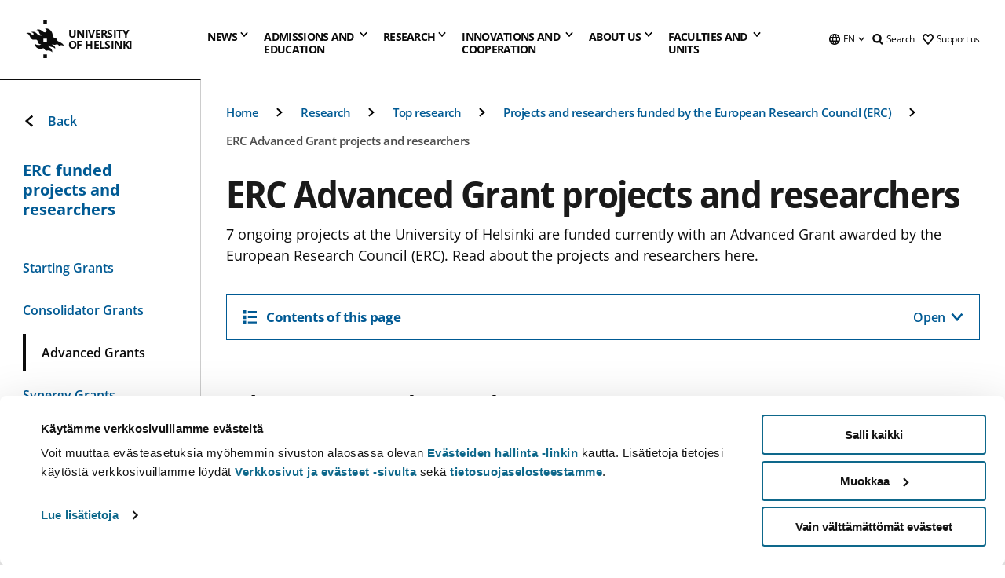

--- FILE ---
content_type: text/html; charset=UTF-8
request_url: https://www.helsinki.fi/en/research/top-research/erc-funded-projects-and-researchers/advanced-grants
body_size: 72977
content:

<!DOCTYPE html>
<html lang="en" dir="ltr" prefix="og: https://ogp.me/ns#">
<head>
  <style>
    /* Hide Cookiebot branding as soon as page loads */
    #CybotCookiebotDialogHeader,
    #CybotCookiebotDialog.CybotEdge #CybotCookiebotDialogHeader {display: none !important;}
  </style>
  <script type="text/javascript" data-cookieconsent="ignore">
    window.dataLayer = window.dataLayer || [];
    function gtag() {
        dataLayer.push(arguments);
    }
    gtag("consent", "default", {
        ad_personalization: "denied",
        ad_storage: "denied",
        ad_user_data: "denied",
        analytics_storage: "denied",
        functionality_storage: "denied",
        personalization_storage: "denied",
        security_storage: "granted",
        wait_for_update: 500
    });
    gtag("set", "ads_data_redaction", true);
    gtag("set", "url_passthrough", true);
  </script>
  
      
  
  <meta charset="utf-8" />
<meta name="description" content="7 ongoing projects at the University of Helsinki are funded currently with an Advanced Grant awarded by the European Research Council (ERC). Read about the projects and researchers here." />
<link rel="canonical" href="https://www.helsinki.fi/en/research/top-research/erc-funded-projects-and-researchers/advanced-grants" />
<meta property="og:site_name" content="University of Helsinki" />
<meta property="og:type" content="website" />
<meta property="og:url" content="https://www.helsinki.fi/en/research/top-research/erc-funded-projects-and-researchers/advanced-grants" />
<meta property="og:title" content="ERC Advanced Grant projects and researchers | University of Helsinki" />
<meta property="og:description" content="7 ongoing projects at the University of Helsinki are funded currently with an Advanced Grant awarded by the European Research Council (ERC). Read about the projects and researchers here." />
<meta property="og:image" content="https://www.helsinki.fi/assets/drupal/styles/og_images/s3/media-image/University-of-Helsinki_ERC-advanced-grant-researchers-and-projects_Hanna-Vehkam%C3%A4ki.jpg?itok=eSmYVeyv" />
<meta name="twitter:card" content="summary_large_image" />
<meta name="twitter:title" content="ERC Advanced Grant projects and researchers | University of Helsinki" />
<meta name="twitter:description" content="7 ongoing projects at the University of Helsinki are funded currently with an Advanced Grant awarded by the European Research Council (ERC). Read about the projects and researchers here." />
<meta name="twitter:image" content="https://www.helsinki.fi/assets/drupal/styles/og_images/s3/media-image/University-of-Helsinki_ERC-advanced-grant-researchers-and-projects_Hanna-Vehkam%C3%A4ki.jpg?itok=eSmYVeyv" />
<meta name="Generator" content="Drupal 10 (https://www.drupal.org)" />
<meta name="MobileOptimized" content="width" />
<meta name="HandheldFriendly" content="true" />
<meta name="viewport" content="width=device-width, initial-scale=1.0" />
<script id="Cookiebot" src="https://consent.cookiebot.com/uc.js" data-cbid="e422c4ee-0ebe-400c-b22b-9c74b6faeac3" async fetchpriority="high"></script>
<script type="application/ld+json">{
    "@context": "https://schema.org",
    "@type": "BreadcrumbList",
    "itemListElement": [
        {
            "@type": "ListItem",
            "position": 1,
            "name": "Home",
            "item": "https://www.helsinki.fi/en"
        },
        {
            "@type": "ListItem",
            "position": 2,
            "name": "Research",
            "item": "https://www.helsinki.fi/en/research"
        },
        {
            "@type": "ListItem",
            "position": 3,
            "name": "Top research",
            "item": "https://www.helsinki.fi/en/research/top-research"
        },
        {
            "@type": "ListItem",
            "position": 4,
            "name": "Projects and researchers funded by the European Research Council (ERC)",
            "item": "https://www.helsinki.fi/en/research/top-research/erc-funded-projects-and-researchers"
        }
    ]
}</script>
<link rel="icon" href="/themes/custom/helsingin_yliopisto/favicon.ico" type="image/vnd.microsoft.icon" />
<link rel="alternate" hreflang="fi" href="https://www.helsinki.fi/fi/tutkimus/tutkimuksen-huippuja/erc-projektit-ja-tutkijat/advanced-grant" />
<link rel="alternate" hreflang="sv" href="https://www.helsinki.fi/sv/forskning/toppforskning/erc-projekt-och-forskare/advanced-grant" />
<link rel="alternate" hreflang="en" href="https://www.helsinki.fi/en/research/top-research/erc-funded-projects-and-researchers/advanced-grants" />
<link rel="modulepreload" href="/themes/custom/helsingin_yliopisto/dist/hudslib-0.9.6/esm/globalScript-3f479486.js" as="script" crossorigin fetchpriority="high" />
<link rel="modulepreload" href="/themes/custom/helsingin_yliopisto/dist/hudslib-0.9.6/esm/huds-lib.js" as="script" crossorigin fetchpriority="high" />
<link rel="modulepreload" href="/themes/custom/helsingin_yliopisto/dist/hudslib-0.9.6/esm/hy-box.entry.js" as="script" crossorigin fetchpriority="high" />
<link rel="modulepreload" href="/themes/custom/helsingin_yliopisto/dist/hudslib-0.9.6/esm/hy-breadcrumbs_15.entry.js" as="script" crossorigin fetchpriority="high" />
<link rel="modulepreload" href="/themes/custom/helsingin_yliopisto/dist/hudslib-0.9.6/esm/hy-icon-caret-down.entry.js" as="script" crossorigin fetchpriority="high" />
<link rel="modulepreload" href="/themes/custom/helsingin_yliopisto/dist/hudslib-0.9.6/esm/hy-icon-caret-left.entry.js" as="script" crossorigin fetchpriority="high" />
<link rel="modulepreload" href="/themes/custom/helsingin_yliopisto/dist/hudslib-0.9.6/esm/hy-icon-caret-right.entry.js" as="script" crossorigin fetchpriority="high" />
<link rel="modulepreload" href="/themes/custom/helsingin_yliopisto/dist/hudslib-0.9.6/esm/hy-icon-caret-up.entry.js" as="script" crossorigin fetchpriority="high" />
<link rel="modulepreload" href="/themes/custom/helsingin_yliopisto/dist/hudslib-0.9.6/esm/hy-icon-globe.entry.js" as="script" crossorigin fetchpriority="high" />
<link rel="modulepreload" href="/themes/custom/helsingin_yliopisto/dist/hudslib-0.9.6/esm/hy-icon-heart-support.entry.js" as="script" crossorigin fetchpriority="high" />
<link rel="modulepreload" href="/themes/custom/helsingin_yliopisto/dist/hudslib-0.9.6/esm/hy-icon-hy-logo.entry.js" as="script" crossorigin fetchpriority="high" />
<link rel="modulepreload" href="/themes/custom/helsingin_yliopisto/dist/hudslib-0.9.6/esm/hy-icon-search.entry.js" as="script" crossorigin fetchpriority="high" />
<link rel="modulepreload" href="/themes/custom/helsingin_yliopisto/dist/hudslib-0.9.6/esm/hy-image.entry.js" as="script" crossorigin fetchpriority="high" />
<link rel="modulepreload" href="/themes/custom/helsingin_yliopisto/dist/hudslib-0.9.6/esm/hy-main.entry.js" as="script" crossorigin fetchpriority="high" />
<link rel="modulepreload" href="/themes/custom/helsingin_yliopisto/dist/hudslib-0.9.6/esm/index-2ffe17c9.js" as="script" crossorigin fetchpriority="high" />
<link rel="modulepreload" href="/themes/custom/helsingin_yliopisto/dist/hudslib-0.9.6/esm/utils-1e7f5184.js" as="script" crossorigin fetchpriority="high" />
<link rel="preload" href="/themes/custom/helsingin_yliopisto/dist/hudslib/fonts/Open-Sans-600/Open-Sans-600.woff2" as="font" crossorigin fetchpriority="high" />
<link rel="preload" href="/themes/custom/helsingin_yliopisto/dist/hudslib/fonts/Open-Sans-regular/Open-Sans-regular.woff2" as="font" crossorigin fetchpriority="high" />

  <title>ERC Advanced Grant projects and researchers | University of Helsinki</title>
  <link rel="stylesheet" media="all" href="/sites/default/files/css/css_RGA9nOY7D_iwqoz3d83P7khKwzWe99LFpYbEjkNeoeM.css?delta=0&amp;language=en&amp;theme=helsingin_yliopisto&amp;include=eJyNzcEKAyEMBNAf2qyftGhNNZAmwegW_77CHkphD70Nw2OmIjtJITkmkxp515DRqQj49I4vYEpbvVGFNUUG76uScktGhZ-tvxA8Vbrf0pMyqmnr6_ckfMPDF5yHYXOVUCdcabPYYmnRqofchkXev80-xEZi8op5uy5Dio4fd-xp4A" />
<link rel="stylesheet" media="all" href="/sites/default/files/css/css_VXKvNx9KHusFoR9cDy2zR45Z_QZ7HfXoShmJNvakuyM.css?delta=1&amp;language=en&amp;theme=helsingin_yliopisto&amp;include=eJyNzcEKAyEMBNAf2qyftGhNNZAmwegW_77CHkphD70Nw2OmIjtJITkmkxp515DRqQj49I4vYEpbvVGFNUUG76uScktGhZ-tvxA8Vbrf0pMyqmnr6_ckfMPDF5yHYXOVUCdcabPYYmnRqofchkXev80-xEZi8op5uy5Dio4fd-xp4A" />

  <script src="/themes/custom/helsingin_yliopisto/dist/hudslib-0.9.6/esm/huds-lib.js?v=0.9.6" type="module" defer fetchpriority="high"></script>
<script src="/themes/custom/helsingin_yliopisto/dist/hudslib-0.9.6/huds-lib/huds-lib.esm.js?v=0.9.6" nomodule defer></script>
<script src="/themes/custom/helsingin_yliopisto/dist/uhds-1.0.1/component-library/component-library.esm.js?v=1.0.1" type="module" defer fetchpriority="high"></script>


  <link rel="preconnect" href="//customer.cludo.com"/>
  <link rel="preconnect" href="//consent.cookiebot.com"/>
  <link rel="dns-prefetch" href="//siteimproveanalytics.com"/>
  <link rel="dns-prefetch" href="//d2oarllo6tn86.cloudfront.net" />
  <link rel="dns-prefetch" href="//connect.facebook.net" />

  <link rel="preload" href="https://customer.cludo.com/assets/2594/11998/cludo-search.min.css" as="style" onload="this.onload=null;this.rel='stylesheet'">
  <noscript><link rel="stylesheet" href="https://customer.cludo.com/assets/2594/11998/cludo-search.min.css"></noscript>

  
        <style>
    html :not(:defined){visibility:hidden}html.prerendered :not(:defined){visibility:visible}.visually-hidden{position:absolute!important;overflow:hidden;clip:rect(1px,1px,1px,1px);width:1px;height:1px;word-wrap:normal}
  </style>
</head>
<body class="ct--content_page">
  <!-- Google Tag Manager (noscript) -->
  <noscript><iframe src="https://www.googletagmanager.com/ns.html?id=GTM-5PMSGQ"
  height="0" width="0" style="display:none;visibility:hidden"></iframe></noscript>
  <!-- End Google Tag Manager (noscript) -->

    <ds-store ds-language="en"></ds-store>

    <a href="#main-content" class="visually-hidden focusable">
      Skip to main content
  </a>
  
    <div class="dialog-off-canvas-main-canvas" data-off-canvas-main-canvas>
    
<div class="layout-container">

  

  <header role="banner">
    
  <div class="hy-region--header">
                                                                                                                                
                                                                                                
                                                                                                
                                                                                                
                                                                                                
                                                                                                
                                                                                                
                                                                                                
                                                                                                
                                                                                                                
                                                                                                                                                
                                                                                                                  
                                                                                                
                                                                                                
                                                                                                
                                                                                                
                                                                                                
                                                                                                
                                                                                                
                                                                                                
                                                                                                
                                                                                                                
                                                                                                                                                
                                                                                                                  
                                                                                                
                                                                                                
                                                                                                
                                                                                                
                                                                                                
                                                                                                
                                                                                                                                  
                                                                              
                                                                                                                  
                                                                                                
                                                                                                
                                                                                                
                                                                                                
                                                                                                                
                                                                                                                          
                                                                                                                  
                                                                                                
                                                                                                
                                                                                                
                                                                                                
                                                                                                
                                                                                                
                                                                                                
                                                                                                
                                                                                                
                                                                                                                
                                                                                                                                                                                            
                                                                                                                  
                                                                                                
                                                                                                
                                                                                                
                                                                                                
                                                                                                
                                                                                                
                                                                                                
                                                                                                
                                                                                                
                                                                                                
                                                                                                
                                                                                                                
                                                                                                    
                                                                                          
                                                                        
                          <hy-site-header
      logo-label="University of Helsinki"
      logo-url="/en"
      menu-label="Menu"
      menu-label-close="Close"
      data-menu-language="[{&quot;langCode&quot;:&quot;fi&quot;,&quot;abbr&quot;:&quot;SUOMI&quot;,&quot;label&quot;:&quot;SUOMI (FI)&quot;,&quot;isActive&quot;:false,&quot;url&quot;:&quot;\/fi\/tutkimus\/tutkimuksen-huippuja\/erc-projektit-ja-tutkijat\/advanced-grant&quot;},{&quot;langCode&quot;:&quot;sv&quot;,&quot;abbr&quot;:&quot;SVENSKA&quot;,&quot;label&quot;:&quot;SVENSKA (SV)&quot;,&quot;isActive&quot;:false,&quot;url&quot;:&quot;\/sv\/forskning\/toppforskning\/erc-projekt-och-forskare\/advanced-grant&quot;},{&quot;langCode&quot;:&quot;en&quot;,&quot;abbr&quot;:&quot;ENGLISH&quot;,&quot;label&quot;:&quot;ENGLISH (EN)&quot;,&quot;isActive&quot;:true,&quot;url&quot;:&quot;\/en\/research\/top-research\/erc-funded-projects-and-researchers\/advanced-grants&quot;}]"
      data-menu-donate="[{&quot;label&quot;:&quot;Support us&quot;,&quot;url&quot;:&quot;https:\/\/www.helsinki.fi\/en\/innovations-and-cooperation\/support-us&quot;}]"
      data-site-header-labels="{&quot;menu_labels&quot;:{&quot;open&quot;:&quot;Open mobile menu&quot;,&quot;close&quot;:&quot;Close mobile menu&quot;,&quot;expand&quot;:&quot;Expand submenu&quot;,&quot;return&quot;:&quot;Return to previous level&quot;,&quot;home&quot;:&quot;Home&quot;,&quot;main&quot;:&quot;Main menu&quot;,&quot;front_page&quot;:&quot;Front page&quot;},&quot;search_labels&quot;:{&quot;label&quot;:&quot;Search&quot;,&quot;open&quot;:&quot;Open search form&quot;,&quot;close&quot;:&quot;Close search form&quot;},&quot;language_labels&quot;:{&quot;open&quot;:&quot;Open language menu&quot;,&quot;close&quot;:&quot;Close language menu&quot;},&quot;group_pages&quot;:{&quot;university_main_menu&quot;:&quot;University main menu&quot;,&quot;university_home_page&quot;:&quot;University main home page&quot;,&quot;university_front_page&quot;:&quot;University main home page&quot;}}"
      data-site-search-labels="{&quot;search_description&quot;:&quot;web pages, study options, people, research groups, etc\u2026&quot;,&quot;search_placeholder&quot;:&quot;What do you want to find\u2026&quot;,&quot;search_label&quot;:&quot;Search&quot;,&quot;search_close_label&quot;:&quot;Exit search&quot;,&quot;search_tools_label&quot;:&quot;Special Search tools&quot;}"
      data-search-tools="[{&quot;menuLinkId&quot;:&quot;d952f739fca7bf88d7080c8047222421&quot;,&quot;isExternal&quot;:&quot;external&quot;,&quot;label&quot;:&quot;People finder&quot;,&quot;url&quot;:&quot;https:\/\/www.helsinki.fi\/en\/people\/people-finder&quot;,&quot;description&quot;:&quot;&quot;},{&quot;menuLinkId&quot;:&quot;bf3e6d1b0f946f442cea35f359fe4f9b&quot;,&quot;isExternal&quot;:false,&quot;label&quot;:&quot;Search for programmes and courses&quot;,&quot;url&quot;:&quot;\/en\/admissions-and-education\/search-programmes-and-courses&quot;,&quot;description&quot;:&quot;&quot;}]"
    >
      <nav class="hy-menu js-hy-desktop-navigation" role="navigation" slot="menu">
                        <ul class="hy-menu-items">
                                          <li class="hy-desktop-menu__item" data-shortcuts="[{&quot;shortcut_title&quot;:&quot;A fair society&quot;,&quot;shortcut_url&quot;:&quot;\/en\/news\/fair-society&quot;,&quot;shortcut_is_external&quot;:false,&quot;shortcut_aria_label&quot;:&quot;&quot;},{&quot;shortcut_title&quot;:&quot;Climate change and biodiversity&quot;,&quot;shortcut_url&quot;:&quot;https:\/\/www.helsinki.fi\/en\/news\/climate-change-and-biodiversity&quot;,&quot;shortcut_is_external&quot;:false,&quot;shortcut_aria_label&quot;:&quot;&quot;},{&quot;shortcut_title&quot;:&quot;The Future of Education&quot;,&quot;shortcut_url&quot;:&quot;\/en\/news\/future-education&quot;,&quot;shortcut_is_external&quot;:false,&quot;shortcut_aria_label&quot;:&quot;&quot;},{&quot;shortcut_title&quot;:&quot; Human-centric technology&quot;,&quot;shortcut_url&quot;:&quot;\/en\/news\/human-centric-technology&quot;,&quot;shortcut_is_external&quot;:false,&quot;shortcut_aria_label&quot;:&quot;&quot;},{&quot;shortcut_title&quot;:&quot;A Healthier World&quot;,&quot;shortcut_url&quot;:&quot;https:\/\/www.helsinki.fi\/en\/news\/healthier-world&quot;,&quot;shortcut_is_external&quot;:false,&quot;shortcut_aria_label&quot;:&quot;&quot;}]">
                <button
          tabindex="0"
          type="button"
          class="hy-desktop-menu__button "
          data-link-id="0bda75ab91f8bad1d33de860414b7b17"
          aria-expanded="false"
          aria-haspopup="menu"
        >
                                <span>News</span>
                    <hy-icon icon='hy-icon-caret-down' size=32 />
        </button>
        <section class="hy-desktop-menu__panel" aria-hidden="true">
          <div class="hy-desktop-menu__panel-container">
            <div class="hy-desktop-menu__panel-menu">
              <div class="hy-desktop-menu__panel-header">
                <hy-icon icon='hy-icon-arrow-right' size=24></hy-icon>
                <a href="/en/news" data-menu-link-id=0bda75ab91f8bad1d33de860414b7b17>
                  News
                </a>
                              </div>
                            <div class="hy-desktop-menu__panel-content has-shortcuts">
                <ul class='hy-desktop-menu__panel-links hy-desktop-menu__panel-links--menu' menu-link-id=0bda75ab91f8bad1d33de860414b7b17>
                                        <li class="hy-desktop-menu__panel-links-item">
                                                <a class="hy-desktop-menu__panel-link" href=/en/news/news-and-press-releases target=_self>
                          <hy-icon icon='hy-icon-caret-right' size=10></hy-icon>
                          <span>
                            News and press releases
                                                      </span>
                        </a>
                      </li>
                                        <li class="hy-desktop-menu__panel-links-item">
                                                <a class="hy-desktop-menu__panel-link" href=/en/news/war-ukraine target=_self>
                          <hy-icon icon='hy-icon-caret-right' size=10></hy-icon>
                          <span>
                            War in Ukraine
                                                      </span>
                        </a>
                      </li>
                                        <li class="hy-desktop-menu__panel-links-item">
                                                <a class="hy-desktop-menu__panel-link" href=/en/think-corner target=_self>
                          <hy-icon icon='hy-icon-caret-right' size=10></hy-icon>
                          <span>
                            Think Corner
                                                      </span>
                        </a>
                      </li>
                                        <li class="hy-desktop-menu__panel-links-item">
                                                <a class="hy-desktop-menu__panel-link" href=https://tapahtumat.helsinki.fi/en-FI target=_blank>
                          <hy-icon icon='hy-icon-caret-right' size=10></hy-icon>
                          <span>
                            Events calendar
                                                          <hy-icon icon='hy-icon-arrow-right' size=12 />
                                                      </span>
                        </a>
                      </li>
                                        <li class="hy-desktop-menu__panel-links-item">
                                                <a class="hy-desktop-menu__panel-link" href=/en/news/public-examinations target=_self>
                          <hy-icon icon='hy-icon-caret-right' size=10></hy-icon>
                          <span>
                            Public examinations
                                                      </span>
                        </a>
                      </li>
                                        <li class="hy-desktop-menu__panel-links-item">
                                                <a class="hy-desktop-menu__panel-link" href=/en/news/unitube target=_self>
                          <hy-icon icon='hy-icon-caret-right' size=10></hy-icon>
                          <span>
                            Unitube - videos and live streams
                                                      </span>
                        </a>
                      </li>
                                        <li class="hy-desktop-menu__panel-links-item">
                                                <a class="hy-desktop-menu__panel-link" href=/en/news/press-and-media-services target=_self>
                          <hy-icon icon='hy-icon-caret-right' size=10></hy-icon>
                          <span>
                            Press and media services
                                                      </span>
                        </a>
                      </li>
                                        <li class="hy-desktop-menu__panel-links-item">
                                                <a class="hy-desktop-menu__panel-link" href=/en/news/newsletters target=_self>
                          <hy-icon icon='hy-icon-caret-right' size=10></hy-icon>
                          <span>
                            Newsletters
                                                      </span>
                        </a>
                      </li>
                                        <li class="hy-desktop-menu__panel-links-item">
                                                <a class="hy-desktop-menu__panel-link" href=/en/news/university-social-media target=_self>
                          <hy-icon icon='hy-icon-caret-right' size=10></hy-icon>
                          <span>
                            University on social media
                                                      </span>
                        </a>
                      </li>
                                  </ul>
                                  <div class="hy-desktop-menu__panel-shortcuts" shortcuts-rendered="false" data-shortcut-title="Shortcuts">
                                      </div>
                              </div>
            </div>
                          <button
                class="hy-desktop-menu__panel-close-button"
                aria-label="Close menu"
              >
                <span>Close menu</span>
                <hy-icon icon='hy-icon-remove' size=16 />
              </button>
                      </div>
        </section>
      </li>
                                          <li class="hy-desktop-menu__item" data-shortcuts="[{&quot;shortcut_title&quot;:&quot;Apply to international Master&#039;s Programmes&quot;,&quot;shortcut_url&quot;:&quot;\/en\/admissions-and-education\/apply-bachelors-and-masters-programmes\/apply-international-masters-programmes&quot;,&quot;shortcut_is_external&quot;:false,&quot;shortcut_aria_label&quot;:&quot;&quot;},{&quot;shortcut_title&quot;:&quot;Tuition fees and scholarship programme&quot;,&quot;shortcut_url&quot;:&quot;\/en\/admissions-and-education\/apply-bachelors-and-masters-programmes\/tuition-fees-and-scholarship-programme&quot;,&quot;shortcut_is_external&quot;:false,&quot;shortcut_aria_label&quot;:&quot;&quot;},{&quot;shortcut_title&quot;:&quot;Contact Admission Services&quot;,&quot;shortcut_url&quot;:&quot;\/en\/admissions-and-education\/contact-admission-and-student-services\/contact-admission-services&quot;,&quot;shortcut_is_external&quot;:false,&quot;shortcut_aria_label&quot;:&quot;&quot;},{&quot;shortcut_title&quot;:&quot;Chat with our students&quot;,&quot;shortcut_url&quot;:&quot;\/en\/node\/716&quot;,&quot;shortcut_is_external&quot;:false,&quot;shortcut_aria_label&quot;:&quot;&quot;},{&quot;shortcut_title&quot;:&quot;Open online courses or MOOCs&quot;,&quot;shortcut_url&quot;:&quot;\/en\/admissions-and-education\/open-university\/open-online-courses-or-moocs&quot;,&quot;shortcut_is_external&quot;:false,&quot;shortcut_aria_label&quot;:&quot;&quot;}]">
                <button
          tabindex="0"
          type="button"
          class="hy-desktop-menu__button is-long"
          data-link-id="494b9cd4d0873b762b7d39cf4e3ea594"
          aria-expanded="false"
          aria-haspopup="menu"
        >
                                                                                                                                                                                                                                <span>Admissions and <br> education</span>
                    <hy-icon icon='hy-icon-caret-down' size=32 />
        </button>
        <section class="hy-desktop-menu__panel" aria-hidden="true">
          <div class="hy-desktop-menu__panel-container">
            <div class="hy-desktop-menu__panel-menu">
              <div class="hy-desktop-menu__panel-header">
                <hy-icon icon='hy-icon-arrow-right' size=24></hy-icon>
                <a href="/en/admissions-and-education" data-menu-link-id=494b9cd4d0873b762b7d39cf4e3ea594>
                  Admissions and education
                </a>
                              </div>
                            <div class="hy-desktop-menu__panel-content has-shortcuts">
                <ul class='hy-desktop-menu__panel-links hy-desktop-menu__panel-links--menu' menu-link-id=494b9cd4d0873b762b7d39cf4e3ea594>
                                        <li class="hy-desktop-menu__panel-links-item">
                                                <a class="hy-desktop-menu__panel-link" href=/en/admissions-and-education/search-programmes-and-courses target=_self>
                          <hy-icon icon='hy-icon-caret-right' size=10></hy-icon>
                          <span>
                            Search for programmes and courses
                                                      </span>
                        </a>
                      </li>
                                        <li class="hy-desktop-menu__panel-links-item">
                                                <a class="hy-desktop-menu__panel-link" href=/en/admissions-and-education/apply-bachelors-and-masters-programmes target=_self>
                          <hy-icon icon='hy-icon-caret-right' size=10></hy-icon>
                          <span>
                            Apply to bachelor&#039;s and master&#039;s programmes
                                                      </span>
                        </a>
                      </li>
                                        <li class="hy-desktop-menu__panel-links-item">
                                                <a class="hy-desktop-menu__panel-link" href=/en/admissions-and-education/apply-doctoral-programmes target=_self>
                          <hy-icon icon='hy-icon-caret-right' size=10></hy-icon>
                          <span>
                            Apply to doctoral programmes
                                                      </span>
                        </a>
                      </li>
                                        <li class="hy-desktop-menu__panel-links-item">
                                                <a class="hy-desktop-menu__panel-link" href=/en/admissions-and-education/international-students target=_self>
                          <hy-icon icon='hy-icon-caret-right' size=10></hy-icon>
                          <span>
                            For international students
                                                      </span>
                        </a>
                      </li>
                                        <li class="hy-desktop-menu__panel-links-item">
                                                <a class="hy-desktop-menu__panel-link" href=/en/admissions-and-education/open-university target=_self>
                          <hy-icon icon='hy-icon-caret-right' size=10></hy-icon>
                          <span>
                            Open university
                                                      </span>
                        </a>
                      </li>
                                        <li class="hy-desktop-menu__panel-links-item">
                                                <a class="hy-desktop-menu__panel-link" href=/en/admissions-and-education/apply-exchange-and-visiting-studies target=_self>
                          <hy-icon icon='hy-icon-caret-right' size=10></hy-icon>
                          <span>
                            Apply for exchange and visiting studies
                                                      </span>
                        </a>
                      </li>
                                        <li class="hy-desktop-menu__panel-links-item">
                                                <a class="hy-desktop-menu__panel-link" href=/en/admissions-and-education/continuous-learning target=_self>
                          <hy-icon icon='hy-icon-caret-right' size=10></hy-icon>
                          <span>
                            Continuous learning
                                                      </span>
                        </a>
                      </li>
                                        <li class="hy-desktop-menu__panel-links-item">
                                                <a class="hy-desktop-menu__panel-link" href=/en/admissions-and-education/education target=_self>
                          <hy-icon icon='hy-icon-caret-right' size=10></hy-icon>
                          <span>
                            Education
                                                      </span>
                        </a>
                      </li>
                                        <li class="hy-desktop-menu__panel-links-item">
                                                <a class="hy-desktop-menu__panel-link" href=/en/admissions-and-education/apply-supplementary-studies target=_self>
                          <hy-icon icon='hy-icon-caret-right' size=10></hy-icon>
                          <span>
                            Apply to supplementary studies
                                                      </span>
                        </a>
                      </li>
                                        <li class="hy-desktop-menu__panel-links-item">
                                                <a class="hy-desktop-menu__panel-link" href=/en/admissions-and-education/contact-admission-and-student-services target=_self>
                          <hy-icon icon='hy-icon-caret-right' size=10></hy-icon>
                          <span>
                            Contact admission and student services
                                                      </span>
                        </a>
                      </li>
                                  </ul>
                                  <div class="hy-desktop-menu__panel-shortcuts" shortcuts-rendered="false" data-shortcut-title="Shortcuts">
                                      </div>
                              </div>
            </div>
                          <button
                class="hy-desktop-menu__panel-close-button"
                aria-label="Close menu"
              >
                <span>Close menu</span>
                <hy-icon icon='hy-icon-remove' size=16 />
              </button>
                      </div>
        </section>
      </li>
                            <li class="hy-desktop-menu__item" data-shortcuts="[{&quot;shortcut_title&quot;:&quot;What are doctoral studies like?&quot;,&quot;shortcut_url&quot;:&quot;\/en\/research\/doctoral-school\/doctoral-studies-university-helsinki&quot;,&quot;shortcut_is_external&quot;:false,&quot;shortcut_aria_label&quot;:&quot;&quot;},{&quot;shortcut_title&quot;:&quot;Innovations and commercialisation of research&quot;,&quot;shortcut_url&quot;:&quot;\/en\/innovations-and-cooperation\/innovations-and-entrepreneurship&quot;,&quot;shortcut_is_external&quot;:false,&quot;shortcut_aria_label&quot;:&quot;&quot;}]">
                <button
          tabindex="0"
          type="button"
          class="hy-desktop-menu__button "
          data-link-id="f3c91fca09455013c086123615d3e477"
          aria-expanded="false"
          aria-haspopup="menu"
        >
                                <span>Research</span>
                    <hy-icon icon='hy-icon-caret-down' size=32 />
        </button>
        <section class="hy-desktop-menu__panel" aria-hidden="true">
          <div class="hy-desktop-menu__panel-container">
            <div class="hy-desktop-menu__panel-menu">
              <div class="hy-desktop-menu__panel-header">
                <hy-icon icon='hy-icon-arrow-right' size=24></hy-icon>
                <a aria-current="page" href="/en/research" data-menu-link-id=f3c91fca09455013c086123615d3e477>
                  Research
                </a>
                                  <p>Explore our research, our research units, services for researchers and our top-notch research infrastructures.</p>
                              </div>
                            <div class="hy-desktop-menu__panel-content has-shortcuts">
                <ul class='hy-desktop-menu__panel-links hy-desktop-menu__panel-links--menu' menu-link-id=f3c91fca09455013c086123615d3e477>
                                        <li class="hy-desktop-menu__panel-links-item">
                                                <a class="hy-desktop-menu__panel-link" href=/en/research/find-researcher target=_self>
                          <hy-icon icon='hy-icon-caret-right' size=10></hy-icon>
                          <span>
                            Find a researcher
                                                      </span>
                        </a>
                      </li>
                                        <li class="hy-desktop-menu__panel-links-item">
                                                <a class="hy-desktop-menu__panel-link" href=/en/research/research-units-and-infrastructures target=_self>
                          <hy-icon icon='hy-icon-caret-right' size=10></hy-icon>
                          <span>
                            Research units and infrastructures
                                                      </span>
                        </a>
                      </li>
                                        <li class="hy-desktop-menu__panel-links-item">
                                                <a class="hy-desktop-menu__panel-link" href=/en/research/strategic-research target=_self>
                          <hy-icon icon='hy-icon-caret-right' size=10></hy-icon>
                          <span>
                            Strategic research
                                                      </span>
                        </a>
                      </li>
                                        <li class="hy-desktop-menu__panel-links-item">
                                                <a class="hy-desktop-menu__panel-link" href=/en/research/top-research target=_self>
                          <hy-icon icon='hy-icon-caret-right' size=10></hy-icon>
                          <span>
                            Top research
                                                      </span>
                        </a>
                      </li>
                                        <li class="hy-desktop-menu__panel-links-item">
                                                <a class="hy-desktop-menu__panel-link" href=/en/research/doctoral-school target=_self>
                          <hy-icon icon='hy-icon-caret-right' size=10></hy-icon>
                          <span>
                            Doctoral school
                                                      </span>
                        </a>
                      </li>
                                        <li class="hy-desktop-menu__panel-links-item">
                                                <a class="hy-desktop-menu__panel-link" href=/en/research/research-integrity target=_self>
                          <hy-icon icon='hy-icon-caret-right' size=10></hy-icon>
                          <span>
                            Research integrity
                                                      </span>
                        </a>
                      </li>
                                        <li class="hy-desktop-menu__panel-links-item">
                                                <a class="hy-desktop-menu__panel-link" href=/en/research/services-researchers target=_self>
                          <hy-icon icon='hy-icon-caret-right' size=10></hy-icon>
                          <span>
                            Services for researchers
                                                      </span>
                        </a>
                      </li>
                                  </ul>
                                  <div class="hy-desktop-menu__panel-shortcuts" shortcuts-rendered="false" data-shortcut-title="Shortcuts">
                                      </div>
                              </div>
            </div>
                          <button
                class="hy-desktop-menu__panel-close-button"
                aria-label="Close menu"
              >
                <span>Close menu</span>
                <hy-icon icon='hy-icon-remove' size=16 />
              </button>
                      </div>
        </section>
      </li>
                                          <li class="hy-desktop-menu__item" data-shortcuts="[{&quot;shortcut_title&quot;:&quot;Make a donation&quot;,&quot;shortcut_url&quot;:&quot;https:\/\/donate.helsinki.fi\/s\/?language=en_US&quot;,&quot;shortcut_is_external&quot;:true,&quot;shortcut_aria_label&quot;:&quot; link opens up in a new tab&quot;},{&quot;shortcut_title&quot;:&quot;Join the alumni community&quot;,&quot;shortcut_url&quot;:&quot;\/en\/innovations-and-cooperation\/alumni\/join-alumni-community&quot;,&quot;shortcut_is_external&quot;:false,&quot;shortcut_aria_label&quot;:&quot;&quot;},{&quot;shortcut_title&quot;:&quot;Alumni events&quot;,&quot;shortcut_url&quot;:&quot;\/en\/innovations-and-cooperation\/alumni\/alumni-events&quot;,&quot;shortcut_is_external&quot;:false,&quot;shortcut_aria_label&quot;:&quot;&quot;},{&quot;shortcut_title&quot;:&quot;Business collaboration and partnership&quot;,&quot;shortcut_url&quot;:&quot;\/en\/innovations-and-cooperation\/innovations-and-entrepreneurship\/business-collaboration-and-partnership&quot;,&quot;shortcut_is_external&quot;:false,&quot;shortcut_aria_label&quot;:&quot;&quot;}]">
                <button
          tabindex="0"
          type="button"
          class="hy-desktop-menu__button is-long"
          data-link-id="e8a187c7892f2b029d9a30c646778047"
          aria-expanded="false"
          aria-haspopup="menu"
        >
                                                                                                                                                                                                                                <span>Innovations and <br> cooperation</span>
                    <hy-icon icon='hy-icon-caret-down' size=32 />
        </button>
        <section class="hy-desktop-menu__panel" aria-hidden="true">
          <div class="hy-desktop-menu__panel-container">
            <div class="hy-desktop-menu__panel-menu">
              <div class="hy-desktop-menu__panel-header">
                <hy-icon icon='hy-icon-arrow-right' size=24></hy-icon>
                <a href="/en/innovations-and-cooperation" data-menu-link-id=e8a187c7892f2b029d9a30c646778047>
                  Innovations and cooperation
                </a>
                                  <p>Innovations, services and collaboration opportunities for researchers, businesses, alumni and donors.</p>
                              </div>
                            <div class="hy-desktop-menu__panel-content has-shortcuts">
                <ul class='hy-desktop-menu__panel-links hy-desktop-menu__panel-links--menu' menu-link-id=e8a187c7892f2b029d9a30c646778047>
                                        <li class="hy-desktop-menu__panel-links-item">
                                                <a class="hy-desktop-menu__panel-link" href=/en/innovations-and-cooperation/innovations-and-entrepreneurship target=_self>
                          <hy-icon icon='hy-icon-caret-right' size=10></hy-icon>
                          <span>
                            Innovations and entrepreneurship
                                                      </span>
                        </a>
                      </li>
                                        <li class="hy-desktop-menu__panel-links-item">
                                                <a class="hy-desktop-menu__panel-link" href=/en/innovations-and-cooperation/support-us target=_self>
                          <hy-icon icon='hy-icon-caret-right' size=10></hy-icon>
                          <span>
                            Support us
                                                      </span>
                        </a>
                      </li>
                                        <li class="hy-desktop-menu__panel-links-item">
                                                <a class="hy-desktop-menu__panel-link" href=/en/innovations-and-cooperation/alumni target=_self>
                          <hy-icon icon='hy-icon-caret-right' size=10></hy-icon>
                          <span>
                            For alumni
                                                      </span>
                        </a>
                      </li>
                                        <li class="hy-desktop-menu__panel-links-item">
                                                <a class="hy-desktop-menu__panel-link" href=/en/innovations-and-cooperation/decision-makers target=_self>
                          <hy-icon icon='hy-icon-caret-right' size=10></hy-icon>
                          <span>
                            Decision-makers
                                                      </span>
                        </a>
                      </li>
                                        <li class="hy-desktop-menu__panel-links-item">
                                                <a class="hy-desktop-menu__panel-link" href=/en/innovations-and-cooperation/international-cooperation target=_self>
                          <hy-icon icon='hy-icon-caret-right' size=10></hy-icon>
                          <span>
                            International cooperation
                                                      </span>
                        </a>
                      </li>
                                  </ul>
                                  <div class="hy-desktop-menu__panel-shortcuts" shortcuts-rendered="false" data-shortcut-title="Shortcuts">
                                      </div>
                              </div>
            </div>
                          <button
                class="hy-desktop-menu__panel-close-button"
                aria-label="Close menu"
              >
                <span>Close menu</span>
                <hy-icon icon='hy-icon-remove' size=16 />
              </button>
                      </div>
        </section>
      </li>
                            <li class="hy-desktop-menu__item" data-shortcuts="[{&quot;shortcut_title&quot;:&quot;Contact information and opening hours&quot;,&quot;shortcut_url&quot;:&quot;\/en\/about-us\/university-helsinki\/contact-details&quot;,&quot;shortcut_is_external&quot;:false,&quot;shortcut_aria_label&quot;:&quot;&quot;},{&quot;shortcut_title&quot;:&quot;University of Helsinki invoicing details&quot;,&quot;shortcut_url&quot;:&quot;\/en\/about-us\/university-helsinki\/contact-details\/university-helsinki-invoicing-details&quot;,&quot;shortcut_is_external&quot;:false,&quot;shortcut_aria_label&quot;:&quot;&quot;},{&quot;shortcut_title&quot;:&quot;People finder&quot;,&quot;shortcut_url&quot;:&quot;\/en\/about-us\/people\/people-finder&quot;,&quot;shortcut_is_external&quot;:false,&quot;shortcut_aria_label&quot;:&quot;&quot;},{&quot;shortcut_title&quot;:&quot;University management&quot;,&quot;shortcut_url&quot;:&quot;\/en\/about-us\/people\/university-management&quot;,&quot;shortcut_is_external&quot;:false,&quot;shortcut_aria_label&quot;:&quot;&quot;},{&quot;shortcut_title&quot;:&quot;The University of Helsinki in numbers&quot;,&quot;shortcut_url&quot;:&quot;\/en\/about-us\/university-helsinki\/university-numbers&quot;,&quot;shortcut_is_external&quot;:false,&quot;shortcut_aria_label&quot;:&quot;&quot;},{&quot;shortcut_title&quot;:&quot;Success in university rankings&quot;,&quot;shortcut_url&quot;:&quot;\/en\/about-us\/university-helsinki\/success-university-rankings&quot;,&quot;shortcut_is_external&quot;:false,&quot;shortcut_aria_label&quot;:&quot;&quot;},{&quot;shortcut_title&quot;:&quot;Festivities and traditions&quot;,&quot;shortcut_url&quot;:&quot;\/en\/about-us\/university-helsinki\/festivities-and-traditions&quot;,&quot;shortcut_is_external&quot;:false,&quot;shortcut_aria_label&quot;:&quot;&quot;}]">
                <button
          tabindex="0"
          type="button"
          class="hy-desktop-menu__button "
          data-link-id="9a1297e0af8490e7d111de27a809a650"
          aria-expanded="false"
          aria-haspopup="menu"
        >
                                <span>About us</span>
                    <hy-icon icon='hy-icon-caret-down' size=32 />
        </button>
        <section class="hy-desktop-menu__panel" aria-hidden="true">
          <div class="hy-desktop-menu__panel-container">
            <div class="hy-desktop-menu__panel-menu">
              <div class="hy-desktop-menu__panel-header">
                <hy-icon icon='hy-icon-arrow-right' size=24></hy-icon>
                <a href="/en/about-us" data-menu-link-id=9a1297e0af8490e7d111de27a809a650>
                  About us
                </a>
                              </div>
                            <div class="hy-desktop-menu__panel-content has-shortcuts">
                <ul class='hy-desktop-menu__panel-links hy-desktop-menu__panel-links--menu' menu-link-id=9a1297e0af8490e7d111de27a809a650>
                                        <li class="hy-desktop-menu__panel-links-item">
                                                <a class="hy-desktop-menu__panel-link" href=/en/about-us/strategy-economy-and-quality target=_self>
                          <hy-icon icon='hy-icon-caret-right' size=10></hy-icon>
                          <span>
                            Strategy, economy and quality
                                                      </span>
                        </a>
                      </li>
                                        <li class="hy-desktop-menu__panel-links-item">
                                                <a class="hy-desktop-menu__panel-link" href=/en/about-us/university-helsinki target=_self>
                          <hy-icon icon='hy-icon-caret-right' size=10></hy-icon>
                          <span>
                            This is the University of Helsinki
                                                      </span>
                        </a>
                      </li>
                                        <li class="hy-desktop-menu__panel-links-item">
                                                <a class="hy-desktop-menu__panel-link" href=/en/about-us/sustainability-and-responsibility target=_self>
                          <hy-icon icon='hy-icon-caret-right' size=10></hy-icon>
                          <span>
                            Sustainability and responsibility
                                                      </span>
                        </a>
                      </li>
                                        <li class="hy-desktop-menu__panel-links-item">
                                                <a class="hy-desktop-menu__panel-link" href=/en/about-us/careers target=_self>
                          <hy-icon icon='hy-icon-caret-right' size=10></hy-icon>
                          <span>
                            Careers
                                                      </span>
                        </a>
                      </li>
                                        <li class="hy-desktop-menu__panel-links-item">
                                                <a class="hy-desktop-menu__panel-link" href=/en/about-us/people target=_self>
                          <hy-icon icon='hy-icon-caret-right' size=10></hy-icon>
                          <span>
                            People
                                                      </span>
                        </a>
                      </li>
                                        <li class="hy-desktop-menu__panel-links-item">
                                                <a class="hy-desktop-menu__panel-link" href=/en/about-us/archive-and-registration-services target=_self>
                          <hy-icon icon='hy-icon-caret-right' size=10></hy-icon>
                          <span>
                            Archive and registration services
                                                      </span>
                        </a>
                      </li>
                                        <li class="hy-desktop-menu__panel-links-item">
                                                <a class="hy-desktop-menu__panel-link" href=/en/about-us/processing-data-university target=_self>
                          <hy-icon icon='hy-icon-caret-right' size=10></hy-icon>
                          <span>
                            Processing of data at the University
                                                      </span>
                        </a>
                      </li>
                                        <li class="hy-desktop-menu__panel-links-item">
                                                <a class="hy-desktop-menu__panel-link" href=/en/about-us/book-venue target=_self>
                          <hy-icon icon='hy-icon-caret-right' size=10></hy-icon>
                          <span>
                            Book a venue
                                                      </span>
                        </a>
                      </li>
                                        <li class="hy-desktop-menu__panel-links-item">
                                                <a class="hy-desktop-menu__panel-link" href=/en/about-us/international-university target=_self>
                          <hy-icon icon='hy-icon-caret-right' size=10></hy-icon>
                          <span>
                            International university
                                                      </span>
                        </a>
                      </li>
                                        <li class="hy-desktop-menu__panel-links-item">
                                                <a class="hy-desktop-menu__panel-link" href=/en/about-us/visit-us target=_self>
                          <hy-icon icon='hy-icon-caret-right' size=10></hy-icon>
                          <span>
                            Visit us
                                                      </span>
                        </a>
                      </li>
                                  </ul>
                                  <div class="hy-desktop-menu__panel-shortcuts" shortcuts-rendered="false" data-shortcut-title="Shortcuts">
                                      </div>
                              </div>
            </div>
                          <button
                class="hy-desktop-menu__panel-close-button"
                aria-label="Close menu"
              >
                <span>Close menu</span>
                <hy-icon icon='hy-icon-remove' size=16 />
              </button>
                      </div>
        </section>
      </li>
                                          <li class="hy-desktop-menu__item" data-shortcuts="[{&quot;shortcut_title&quot;:&quot;Field-specific unit&quot;,&quot;shortcut_url&quot;:&quot;\/en\/research\/research-units-and-infrastructures\/faculties-and-field-specific-units&quot;,&quot;shortcut_is_external&quot;:false,&quot;shortcut_aria_label&quot;:&quot;&quot;},{&quot;shortcut_title&quot;:&quot;Research centres, communities and institutes&quot;,&quot;shortcut_url&quot;:&quot;\/en\/research\/research-units-and-infrastructures\/research-centres-communities-and-institutes&quot;,&quot;shortcut_is_external&quot;:false,&quot;shortcut_aria_label&quot;:&quot;&quot;},{&quot;shortcut_title&quot;:&quot;Attractions and libraries&quot;,&quot;shortcut_url&quot;:&quot;\/en\/about-us\/visit-us\/attractions&quot;,&quot;shortcut_is_external&quot;:false,&quot;shortcut_aria_label&quot;:&quot;&quot;}]">
                <button
          tabindex="0"
          type="button"
          class="hy-desktop-menu__button is-long"
          data-link-id="a4e28b83b9a8708b86458c720e8dfc1b"
          aria-expanded="false"
          aria-haspopup="menu"
        >
                                                                                                                                                                                                                                <span>Faculties and <br> units</span>
                    <hy-icon icon='hy-icon-caret-down' size=32 />
        </button>
        <section class="hy-desktop-menu__panel" aria-hidden="true">
          <div class="hy-desktop-menu__panel-container">
            <div class="hy-desktop-menu__panel-menu">
              <div class="hy-desktop-menu__panel-header">
                <hy-icon icon='hy-icon-arrow-right' size=24></hy-icon>
                <a href="/en/faculties-and-units" data-menu-link-id=a4e28b83b9a8708b86458c720e8dfc1b>
                  Faculties and units
                </a>
                              </div>
                            <div class="hy-desktop-menu__panel-content has-shortcuts">
                <ul class='hy-desktop-menu__panel-links hy-desktop-menu__panel-links--menu' menu-link-id=a4e28b83b9a8708b86458c720e8dfc1b>
                                        <li class="hy-desktop-menu__panel-links-item">
                                                <a class="hy-desktop-menu__panel-link" href=/en/faculty-agriculture-and-forestry target=_self>
                          <hy-icon icon='hy-icon-caret-right' size=10></hy-icon>
                          <span>
                            Faculty of Agriculture and Forestry
                                                      </span>
                        </a>
                      </li>
                                        <li class="hy-desktop-menu__panel-links-item">
                                                <a class="hy-desktop-menu__panel-link" href=/en/faculty-biological-and-environmental-sciences target=_self>
                          <hy-icon icon='hy-icon-caret-right' size=10></hy-icon>
                          <span>
                            Faculty of Biological and Environmental Sciences
                                                      </span>
                        </a>
                      </li>
                                        <li class="hy-desktop-menu__panel-links-item">
                                                <a class="hy-desktop-menu__panel-link" href=/en/faculty-educational-sciences target=_self>
                          <hy-icon icon='hy-icon-caret-right' size=10></hy-icon>
                          <span>
                            Faculty of Educational Sciences
                                                      </span>
                        </a>
                      </li>
                                        <li class="hy-desktop-menu__panel-links-item">
                                                <a class="hy-desktop-menu__panel-link" href=/en/faculty-humanities target=_self>
                          <hy-icon icon='hy-icon-caret-right' size=10></hy-icon>
                          <span>
                            Faculty of Humanities
                                                      </span>
                        </a>
                      </li>
                                        <li class="hy-desktop-menu__panel-links-item">
                                                <a class="hy-desktop-menu__panel-link" href=/en/faculty-law target=_self>
                          <hy-icon icon='hy-icon-caret-right' size=10></hy-icon>
                          <span>
                            Faculty of Law
                                                      </span>
                        </a>
                      </li>
                                        <li class="hy-desktop-menu__panel-links-item">
                                                <a class="hy-desktop-menu__panel-link" href=/en/faculty-medicine target=_self>
                          <hy-icon icon='hy-icon-caret-right' size=10></hy-icon>
                          <span>
                            Faculty of Medicine
                                                      </span>
                        </a>
                      </li>
                                        <li class="hy-desktop-menu__panel-links-item">
                                                <a class="hy-desktop-menu__panel-link" href=/en/faculty-pharmacy target=_self>
                          <hy-icon icon='hy-icon-caret-right' size=10></hy-icon>
                          <span>
                            Faculty of Pharmacy
                                                      </span>
                        </a>
                      </li>
                                        <li class="hy-desktop-menu__panel-links-item">
                                                <a class="hy-desktop-menu__panel-link" href=/en/faculty-science target=_self>
                          <hy-icon icon='hy-icon-caret-right' size=10></hy-icon>
                          <span>
                            Faculty of Science
                                                      </span>
                        </a>
                      </li>
                                        <li class="hy-desktop-menu__panel-links-item">
                                                <a class="hy-desktop-menu__panel-link" href=/en/faculty-social-sciences target=_self>
                          <hy-icon icon='hy-icon-caret-right' size=10></hy-icon>
                          <span>
                            Faculty of Social Sciences
                                                      </span>
                        </a>
                      </li>
                                        <li class="hy-desktop-menu__panel-links-item">
                                                <a class="hy-desktop-menu__panel-link" href=/en/faculty-theology target=_self>
                          <hy-icon icon='hy-icon-caret-right' size=10></hy-icon>
                          <span>
                            Faculty of Theology
                                                      </span>
                        </a>
                      </li>
                                        <li class="hy-desktop-menu__panel-links-item">
                                                <a class="hy-desktop-menu__panel-link" href=/en/faculty-veterinary-medicine target=_self>
                          <hy-icon icon='hy-icon-caret-right' size=10></hy-icon>
                          <span>
                            Faculty of Veterinary Medicine
                                                      </span>
                        </a>
                      </li>
                                        <li class="hy-desktop-menu__panel-links-item">
                                                <a class="hy-desktop-menu__panel-link" href=/en/swedish-school-social-science target=_self>
                          <hy-icon icon='hy-icon-caret-right' size=10></hy-icon>
                          <span>
                            Swedish School of Social Science
                                                      </span>
                        </a>
                      </li>
                                  </ul>
                                  <div class="hy-desktop-menu__panel-shortcuts" shortcuts-rendered="false" data-shortcut-title="Shortcuts">
                                      </div>
                              </div>
            </div>
                          <button
                class="hy-desktop-menu__panel-close-button"
                aria-label="Close menu"
              >
                <span>Close menu</span>
                <hy-icon icon='hy-icon-remove' size=16 />
              </button>
                      </div>
        </section>
      </li>
      
        </ul>
      </nav>
      <nav role='navigation' class="hy-mobile-menu js-hy-mobile-navigation is-hidden" slot="menu_mobile">
        <section class="hy-mobile-menu__header">
          <div id="menu-bc-container" class="hy-mobile-menu__breadcrumbs">
            <button
              aria-label="Return back to: Front page"
              class="hy-menu-mobile-breadcrumb is-hidden"
              data-home-label="Home"
              data-current-label="Home"
              data-main-nav-label="Main navigation"
              data-prev-level="0"
              data-front-url="/en"
            >
              <hy-icon icon='hy-icon-caret-left' class="is-hidden" size=10></hy-icon>
              <span class='hy-menu-mobile-breadcrumb__label'>Home</span>
            </button>
            <a
              aria-label="Return back to: Front page"
              class="hy-menu-mobile-breadcrumb__link"
              href="/en"
            >
              <hy-icon icon='hy-icon-caret-left' class="is-hidden" size=10></hy-icon>
              <span class='hy-menu-mobile-breadcrumb__label'>Home</span>
            </a>
          </div>
          <button class="hy-mobile-menu__menu-close-button" aria-label="Close menu" disabled aria-hidden="true">
            <span>Close</span>
            <hy-icon icon='hy-icon-remove' size=16 />
          </button>
        </section>
        <section class="hy-mobile-menu__menu-container" data-mobile-menu="[{&quot;menu_link_id&quot;:&quot;e5d2a318-e8db-4ad5-94e3-f5ad63302ac1&quot;,&quot;menu_parent_id&quot;:null,&quot;in_active_trail&quot;:false,&quot;menu_link_title&quot;:&quot;News&quot;,&quot;menu_link_uri&quot;:&quot;\/en\/news&quot;,&quot;menu_link_level&quot;:1,&quot;menu_link_shortcuts&quot;:[{&quot;shortcut_title&quot;:&quot;A fair society&quot;,&quot;shortcut_url&quot;:&quot;\/en\/news\/fair-society&quot;,&quot;shortcut_is_external&quot;:false,&quot;shortcut_aria_label&quot;:&quot;&quot;},{&quot;shortcut_title&quot;:&quot;Climate change and biodiversity&quot;,&quot;shortcut_url&quot;:&quot;https:\/\/www.helsinki.fi\/en\/news\/climate-change-and-biodiversity&quot;,&quot;shortcut_is_external&quot;:false,&quot;shortcut_aria_label&quot;:&quot;&quot;},{&quot;shortcut_title&quot;:&quot;The Future of Education&quot;,&quot;shortcut_url&quot;:&quot;\/en\/news\/future-education&quot;,&quot;shortcut_is_external&quot;:false,&quot;shortcut_aria_label&quot;:&quot;&quot;},{&quot;shortcut_title&quot;:&quot; Human-centric technology&quot;,&quot;shortcut_url&quot;:&quot;\/en\/news\/human-centric-technology&quot;,&quot;shortcut_is_external&quot;:false,&quot;shortcut_aria_label&quot;:&quot;&quot;},{&quot;shortcut_title&quot;:&quot;A Healthier World&quot;,&quot;shortcut_url&quot;:&quot;https:\/\/www.helsinki.fi\/en\/news\/healthier-world&quot;,&quot;shortcut_is_external&quot;:false,&quot;shortcut_aria_label&quot;:&quot;&quot;}],&quot;menu_link_children&quot;:[{&quot;menu_link_id&quot;:&quot;b83e6bd5-db06-4069-805f-d0e82f742800&quot;,&quot;menu_parent_id&quot;:&quot;e5d2a318-e8db-4ad5-94e3-f5ad63302ac1&quot;,&quot;in_active_trail&quot;:false,&quot;menu_link_title&quot;:&quot;News and press releases&quot;,&quot;menu_link_uri&quot;:&quot;\/en\/news\/news-and-press-releases&quot;,&quot;menu_link_level&quot;:2,&quot;menu_link_shortcuts&quot;:[]},{&quot;menu_link_id&quot;:&quot;9e9c62e0-1d39-4775-8f5a-4c8bb2dbae10&quot;,&quot;menu_parent_id&quot;:&quot;e5d2a318-e8db-4ad5-94e3-f5ad63302ac1&quot;,&quot;in_active_trail&quot;:false,&quot;menu_link_title&quot;:&quot;War in Ukraine&quot;,&quot;menu_link_uri&quot;:&quot;\/en\/news\/war-ukraine&quot;,&quot;menu_link_level&quot;:2,&quot;menu_link_shortcuts&quot;:[]},{&quot;menu_link_id&quot;:&quot;367c05ef-2da6-4838-83ae-e44a0613d056&quot;,&quot;menu_parent_id&quot;:&quot;e5d2a318-e8db-4ad5-94e3-f5ad63302ac1&quot;,&quot;in_active_trail&quot;:false,&quot;menu_link_title&quot;:&quot;Think Corner&quot;,&quot;menu_link_uri&quot;:&quot;\/en\/think-corner&quot;,&quot;menu_link_level&quot;:2,&quot;menu_link_shortcuts&quot;:[]},{&quot;menu_link_id&quot;:&quot;980c32c2-ea4d-4bf6-a6d8-4b53a5a09a99&quot;,&quot;menu_parent_id&quot;:&quot;e5d2a318-e8db-4ad5-94e3-f5ad63302ac1&quot;,&quot;in_active_trail&quot;:false,&quot;menu_link_title&quot;:&quot;Events calendar&quot;,&quot;menu_link_uri&quot;:&quot;https:\/\/tapahtumat.helsinki.fi\/en-FI&quot;,&quot;menu_link_level&quot;:2,&quot;menu_link_shortcuts&quot;:[]},{&quot;menu_link_id&quot;:&quot;5accae5d-fbcd-4e10-b111-063d6c5b8346&quot;,&quot;menu_parent_id&quot;:&quot;e5d2a318-e8db-4ad5-94e3-f5ad63302ac1&quot;,&quot;in_active_trail&quot;:false,&quot;menu_link_title&quot;:&quot;Public examinations&quot;,&quot;menu_link_uri&quot;:&quot;\/en\/news\/public-examinations&quot;,&quot;menu_link_level&quot;:2,&quot;menu_link_shortcuts&quot;:[]},{&quot;menu_link_id&quot;:&quot;95abbb04-6cc6-4502-8287-346da6e02484&quot;,&quot;menu_parent_id&quot;:&quot;e5d2a318-e8db-4ad5-94e3-f5ad63302ac1&quot;,&quot;in_active_trail&quot;:false,&quot;menu_link_title&quot;:&quot;Unitube - videos and live streams&quot;,&quot;menu_link_uri&quot;:&quot;\/en\/news\/unitube&quot;,&quot;menu_link_level&quot;:2,&quot;menu_link_shortcuts&quot;:[]},{&quot;menu_link_id&quot;:&quot;c793980a-7a27-49c1-8264-71abb0702c60&quot;,&quot;menu_parent_id&quot;:&quot;e5d2a318-e8db-4ad5-94e3-f5ad63302ac1&quot;,&quot;in_active_trail&quot;:false,&quot;menu_link_title&quot;:&quot;Press and media services&quot;,&quot;menu_link_uri&quot;:&quot;\/en\/news\/press-and-media-services&quot;,&quot;menu_link_level&quot;:2,&quot;menu_link_shortcuts&quot;:[],&quot;menu_link_children&quot;:[{&quot;menu_link_id&quot;:&quot;b226b0c2-c97f-4add-a737-88bad51adbae&quot;,&quot;menu_parent_id&quot;:&quot;c793980a-7a27-49c1-8264-71abb0702c60&quot;,&quot;in_active_trail&quot;:false,&quot;menu_link_title&quot;:&quot;Find an expert&quot;,&quot;menu_link_uri&quot;:&quot;\/en\/news\/press-and-media-services\/find-expert&quot;,&quot;menu_link_level&quot;:3,&quot;menu_link_shortcuts&quot;:[]},{&quot;menu_link_id&quot;:&quot;aa467740-6ebe-40c3-979b-c411d26912f8&quot;,&quot;menu_parent_id&quot;:&quot;c793980a-7a27-49c1-8264-71abb0702c60&quot;,&quot;in_active_trail&quot;:false,&quot;menu_link_title&quot;:&quot;Image bank for media&quot;,&quot;menu_link_uri&quot;:&quot;\/en\/news\/press-and-media-services\/image-bank-media&quot;,&quot;menu_link_level&quot;:3,&quot;menu_link_shortcuts&quot;:[]},{&quot;menu_link_id&quot;:&quot;279b8e80-436b-4fa3-8d00-662942acd90b&quot;,&quot;menu_parent_id&quot;:&quot;c793980a-7a27-49c1-8264-71abb0702c60&quot;,&quot;in_active_trail&quot;:false,&quot;menu_link_title&quot;:&quot;Communications for press and media&quot;,&quot;menu_link_uri&quot;:&quot;\/en\/news\/press-and-media-services\/communications-press-and-media&quot;,&quot;menu_link_level&quot;:3,&quot;menu_link_shortcuts&quot;:[]},{&quot;menu_link_id&quot;:&quot;f2d8f7a1-dac7-4cd2-a542-6a3709ba6127&quot;,&quot;menu_parent_id&quot;:&quot;c793980a-7a27-49c1-8264-71abb0702c60&quot;,&quot;in_active_trail&quot;:false,&quot;menu_link_title&quot;:&quot;For international film crews&quot;,&quot;menu_link_uri&quot;:&quot;\/en\/news\/press-and-media-services\/international-film-crews&quot;,&quot;menu_link_level&quot;:3,&quot;menu_link_shortcuts&quot;:[]}]},{&quot;menu_link_id&quot;:&quot;3390e459-d13e-44d4-b148-778a74b39b4d&quot;,&quot;menu_parent_id&quot;:&quot;e5d2a318-e8db-4ad5-94e3-f5ad63302ac1&quot;,&quot;in_active_trail&quot;:false,&quot;menu_link_title&quot;:&quot;Newsletters&quot;,&quot;menu_link_uri&quot;:&quot;\/en\/news\/newsletters&quot;,&quot;menu_link_level&quot;:2,&quot;menu_link_shortcuts&quot;:[]},{&quot;menu_link_id&quot;:&quot;a077faf8-2d01-4b7c-9f51-f9628af8b4af&quot;,&quot;menu_parent_id&quot;:&quot;e5d2a318-e8db-4ad5-94e3-f5ad63302ac1&quot;,&quot;in_active_trail&quot;:false,&quot;menu_link_title&quot;:&quot;University on social media&quot;,&quot;menu_link_uri&quot;:&quot;\/en\/news\/university-social-media&quot;,&quot;menu_link_level&quot;:2,&quot;menu_link_shortcuts&quot;:[],&quot;menu_link_children&quot;:[{&quot;menu_link_id&quot;:&quot;e3fd66aa-a83f-48da-a887-c1004cabbc9f&quot;,&quot;menu_parent_id&quot;:&quot;a077faf8-2d01-4b7c-9f51-f9628af8b4af&quot;,&quot;in_active_trail&quot;:false,&quot;menu_link_title&quot;:&quot;Social media guidelines&quot;,&quot;menu_link_uri&quot;:&quot;\/en\/news\/university-social-media\/social-media-guidelines&quot;,&quot;menu_link_level&quot;:3,&quot;menu_link_shortcuts&quot;:[]}]}]},{&quot;menu_link_id&quot;:&quot;f964e5cd-5633-4af8-994a-108e8bdc02b3&quot;,&quot;menu_parent_id&quot;:null,&quot;in_active_trail&quot;:false,&quot;menu_link_title&quot;:&quot;Admissions and education&quot;,&quot;menu_link_uri&quot;:&quot;\/en\/admissions-and-education&quot;,&quot;menu_link_level&quot;:1,&quot;menu_link_shortcuts&quot;:[{&quot;shortcut_title&quot;:&quot;Apply to international Master&#039;s Programmes&quot;,&quot;shortcut_url&quot;:&quot;\/en\/admissions-and-education\/apply-bachelors-and-masters-programmes\/apply-international-masters-programmes&quot;,&quot;shortcut_is_external&quot;:false,&quot;shortcut_aria_label&quot;:&quot;&quot;},{&quot;shortcut_title&quot;:&quot;Tuition fees and scholarship programme&quot;,&quot;shortcut_url&quot;:&quot;\/en\/admissions-and-education\/apply-bachelors-and-masters-programmes\/tuition-fees-and-scholarship-programme&quot;,&quot;shortcut_is_external&quot;:false,&quot;shortcut_aria_label&quot;:&quot;&quot;},{&quot;shortcut_title&quot;:&quot;Contact Admission Services&quot;,&quot;shortcut_url&quot;:&quot;\/en\/admissions-and-education\/contact-admission-and-student-services\/contact-admission-services&quot;,&quot;shortcut_is_external&quot;:false,&quot;shortcut_aria_label&quot;:&quot;&quot;},{&quot;shortcut_title&quot;:&quot;Chat with our students&quot;,&quot;shortcut_url&quot;:&quot;\/en\/node\/716&quot;,&quot;shortcut_is_external&quot;:false,&quot;shortcut_aria_label&quot;:&quot;&quot;},{&quot;shortcut_title&quot;:&quot;Open online courses or MOOCs&quot;,&quot;shortcut_url&quot;:&quot;\/en\/admissions-and-education\/open-university\/open-online-courses-or-moocs&quot;,&quot;shortcut_is_external&quot;:false,&quot;shortcut_aria_label&quot;:&quot;&quot;}],&quot;menu_link_children&quot;:[{&quot;menu_link_id&quot;:&quot;175035fd-6fc3-4e64-8212-7aba9fbdd4e8&quot;,&quot;menu_parent_id&quot;:&quot;f964e5cd-5633-4af8-994a-108e8bdc02b3&quot;,&quot;in_active_trail&quot;:false,&quot;menu_link_title&quot;:&quot;Search for programmes and courses&quot;,&quot;menu_link_uri&quot;:&quot;\/en\/admissions-and-education\/search-programmes-and-courses&quot;,&quot;menu_link_level&quot;:2,&quot;menu_link_shortcuts&quot;:[]},{&quot;menu_link_id&quot;:&quot;1c229392-03e8-40ba-83e8-5f15a9f497e6&quot;,&quot;menu_parent_id&quot;:&quot;f964e5cd-5633-4af8-994a-108e8bdc02b3&quot;,&quot;in_active_trail&quot;:false,&quot;menu_link_title&quot;:&quot;Apply to bachelor&#039;s and master&#039;s programmes&quot;,&quot;menu_link_uri&quot;:&quot;\/en\/admissions-and-education\/apply-bachelors-and-masters-programmes&quot;,&quot;menu_link_level&quot;:2,&quot;menu_link_shortcuts&quot;:[],&quot;menu_link_children&quot;:[{&quot;menu_link_id&quot;:&quot;fef3e1e6-28bb-4a89-9351-f33f854322d4&quot;,&quot;menu_parent_id&quot;:&quot;1c229392-03e8-40ba-83e8-5f15a9f497e6&quot;,&quot;in_active_trail&quot;:false,&quot;menu_link_title&quot;:&quot;What can you study with us?&quot;,&quot;menu_link_uri&quot;:&quot;\/en\/admissions-and-education\/apply-bachelors-and-masters-programmes\/what-can-you-study-us&quot;,&quot;menu_link_level&quot;:3,&quot;menu_link_shortcuts&quot;:[]},{&quot;menu_link_id&quot;:&quot;eb1a677c-8c6b-454d-9b98-e30f89e70377&quot;,&quot;menu_parent_id&quot;:&quot;1c229392-03e8-40ba-83e8-5f15a9f497e6&quot;,&quot;in_active_trail&quot;:false,&quot;menu_link_title&quot;:&quot;Apply to Bachelor&#039;s programmes&quot;,&quot;menu_link_uri&quot;:&quot;\/en\/admissions-and-education\/apply-bachelors-and-masters-programmes\/apply-bachelors-programmes&quot;,&quot;menu_link_level&quot;:3,&quot;menu_link_shortcuts&quot;:[],&quot;menu_link_children&quot;:[{&quot;menu_link_id&quot;:&quot;fc96cddd-fb32-42dc-b07f-1459f2e71a65&quot;,&quot;menu_parent_id&quot;:&quot;eb1a677c-8c6b-454d-9b98-e30f89e70377&quot;,&quot;in_active_trail&quot;:false,&quot;menu_link_title&quot;:&quot;Required application enclosures&quot;,&quot;menu_link_uri&quot;:&quot;\/en\/admissions-and-education\/apply-bachelors-and-masters-programmes\/apply-bachelors-programmes\/required-application-enclosures&quot;,&quot;menu_link_level&quot;:4,&quot;menu_link_shortcuts&quot;:[]},{&quot;menu_link_id&quot;:&quot;fb472cc8-01bf-43c4-80aa-1cd2e72d47a2&quot;,&quot;menu_parent_id&quot;:&quot;eb1a677c-8c6b-454d-9b98-e30f89e70377&quot;,&quot;in_active_trail&quot;:false,&quot;menu_link_title&quot;:&quot;Proving your English language skills&quot;,&quot;menu_link_uri&quot;:&quot;\/en\/admissions-and-education\/apply-bachelors-and-masters-programmes\/apply-bachelors-programmes\/proving-your-english-language-skills&quot;,&quot;menu_link_level&quot;:4,&quot;menu_link_shortcuts&quot;:[]},{&quot;menu_link_id&quot;:&quot;798deff7-3647-4545-8dc1-19ca7804cc04&quot;,&quot;menu_parent_id&quot;:&quot;eb1a677c-8c6b-454d-9b98-e30f89e70377&quot;,&quot;in_active_trail&quot;:false,&quot;menu_link_title&quot;:&quot;Guide for accepted and rejected applicants&quot;,&quot;menu_link_uri&quot;:&quot;\/en\/admissions-and-education\/apply-bachelors-and-masters-programmes\/apply-bachelors-programmes\/guide-accepted-and-rejected-applicants&quot;,&quot;menu_link_level&quot;:4,&quot;menu_link_shortcuts&quot;:[]}]},{&quot;menu_link_id&quot;:&quot;9dff407d-fc96-458f-bb4e-a8067b046ebf&quot;,&quot;menu_parent_id&quot;:&quot;1c229392-03e8-40ba-83e8-5f15a9f497e6&quot;,&quot;in_active_trail&quot;:false,&quot;menu_link_title&quot;:&quot;Apply to International Master&#039;s programmes&quot;,&quot;menu_link_uri&quot;:&quot;\/en\/admissions-and-education\/apply-bachelors-and-masters-programmes\/apply-international-masters-programmes&quot;,&quot;menu_link_level&quot;:3,&quot;menu_link_shortcuts&quot;:[],&quot;menu_link_children&quot;:[{&quot;menu_link_id&quot;:&quot;ee33d79c-2278-4ab7-a86b-c4df587e3878&quot;,&quot;menu_parent_id&quot;:&quot;9dff407d-fc96-458f-bb4e-a8067b046ebf&quot;,&quot;in_active_trail&quot;:false,&quot;menu_link_title&quot;:&quot;Explore our International Master&#039;s programmes&quot;,&quot;menu_link_uri&quot;:&quot;\/en\/admissions-and-education\/apply-bachelors-and-masters-programmes\/apply-international-masters-programmes\/explore-our-international-masters-programmes&quot;,&quot;menu_link_level&quot;:4,&quot;menu_link_shortcuts&quot;:[]},{&quot;menu_link_id&quot;:&quot;e25e797e-8c61-4e62-8cfd-e5c853b0a1ac&quot;,&quot;menu_parent_id&quot;:&quot;9dff407d-fc96-458f-bb4e-a8067b046ebf&quot;,&quot;in_active_trail&quot;:false,&quot;menu_link_title&quot;:&quot;How to apply&quot;,&quot;menu_link_uri&quot;:&quot;\/en\/admissions-and-education\/apply-bachelors-and-masters-programmes\/apply-international-masters-programmes\/how-apply&quot;,&quot;menu_link_level&quot;:4,&quot;menu_link_shortcuts&quot;:[]},{&quot;menu_link_id&quot;:&quot;f9f86b9d-dee9-43fb-9c77-fbfc9c0b1e8a&quot;,&quot;menu_parent_id&quot;:&quot;9dff407d-fc96-458f-bb4e-a8067b046ebf&quot;,&quot;in_active_trail&quot;:false,&quot;menu_link_title&quot;:&quot;Eligibility to apply&quot;,&quot;menu_link_uri&quot;:&quot;\/en\/admissions-and-education\/apply-bachelors-and-masters-programmes\/apply-international-masters-programmes\/eligibility-apply&quot;,&quot;menu_link_level&quot;:4,&quot;menu_link_shortcuts&quot;:[]},{&quot;menu_link_id&quot;:&quot;d916a49d-2914-4822-b74d-cfd35127d680&quot;,&quot;menu_parent_id&quot;:&quot;9dff407d-fc96-458f-bb4e-a8067b046ebf&quot;,&quot;in_active_trail&quot;:false,&quot;menu_link_title&quot;:&quot;Proving your English language skills&quot;,&quot;menu_link_uri&quot;:&quot;\/en\/admissions-and-education\/apply-bachelors-and-masters-programmes\/apply-international-masters-programmes\/proving-your-english-language-skills&quot;,&quot;menu_link_level&quot;:4,&quot;menu_link_shortcuts&quot;:[]},{&quot;menu_link_id&quot;:&quot;34c36dd2-06ec-4c13-9fdb-9dab42b4bcbd&quot;,&quot;menu_parent_id&quot;:&quot;9dff407d-fc96-458f-bb4e-a8067b046ebf&quot;,&quot;in_active_trail&quot;:false,&quot;menu_link_title&quot;:&quot;Required application attachments&quot;,&quot;menu_link_uri&quot;:&quot;\/en\/admissions-and-education\/apply-bachelors-and-masters-programmes\/apply-international-masters-programmes\/required-application-attachments&quot;,&quot;menu_link_level&quot;:4,&quot;menu_link_shortcuts&quot;:[]},{&quot;menu_link_id&quot;:&quot;509c2b94-ed09-411b-9144-1d24d3f8c0e0&quot;,&quot;menu_parent_id&quot;:&quot;9dff407d-fc96-458f-bb4e-a8067b046ebf&quot;,&quot;in_active_trail&quot;:false,&quot;menu_link_title&quot;:&quot;After submitting your application&quot;,&quot;menu_link_uri&quot;:&quot;\/en\/admissions-and-education\/apply-bachelors-and-masters-programmes\/apply-international-masters-programmes\/after-submitting-your-application&quot;,&quot;menu_link_level&quot;:4,&quot;menu_link_shortcuts&quot;:[]},{&quot;menu_link_id&quot;:&quot;d7e60826-b373-4982-9435-5629bb555306&quot;,&quot;menu_parent_id&quot;:&quot;9dff407d-fc96-458f-bb4e-a8067b046ebf&quot;,&quot;in_active_trail&quot;:false,&quot;menu_link_title&quot;:&quot;Guide for accepted and rejected applicants&quot;,&quot;menu_link_uri&quot;:&quot;\/en\/admissions-and-education\/apply-bachelors-and-masters-programmes\/apply-international-masters-programmes\/guide-accepted-and-rejected-applicants&quot;,&quot;menu_link_level&quot;:4,&quot;menu_link_shortcuts&quot;:[]},{&quot;menu_link_id&quot;:&quot;c4275b69-3895-48a6-ab3f-cf9787b8c419&quot;,&quot;menu_parent_id&quot;:&quot;9dff407d-fc96-458f-bb4e-a8067b046ebf&quot;,&quot;in_active_trail&quot;:false,&quot;menu_link_title&quot;:&quot;Scoring per application number&quot;,&quot;menu_link_uri&quot;:&quot;\/en\/admissions-and-education\/apply-bachelors-and-masters-programmes\/apply-international-masters-programmes\/scoring-application-number&quot;,&quot;menu_link_level&quot;:4,&quot;menu_link_shortcuts&quot;:[]},{&quot;menu_link_id&quot;:&quot;2d0bcd30-0851-4fea-9f7c-e9faf14f8f33&quot;,&quot;menu_parent_id&quot;:&quot;9dff407d-fc96-458f-bb4e-a8067b046ebf&quot;,&quot;in_active_trail&quot;:false,&quot;menu_link_title&quot;:&quot;International Master&#039;s Programmes F.A.Q.&quot;,&quot;menu_link_uri&quot;:&quot;\/en\/admissions-and-education\/apply-bachelors-and-masters-programmes\/apply-international-masters-programmes\/international-masters-programmes-faq&quot;,&quot;menu_link_level&quot;:4,&quot;menu_link_shortcuts&quot;:[]}]},{&quot;menu_link_id&quot;:&quot;a48d35b7-cfaf-4adc-8fb8-19fd387bf2cf&quot;,&quot;menu_parent_id&quot;:&quot;1c229392-03e8-40ba-83e8-5f15a9f497e6&quot;,&quot;in_active_trail&quot;:false,&quot;menu_link_title&quot;:&quot;Accepting an offer of admission&quot;,&quot;menu_link_uri&quot;:&quot;\/en\/admissions-and-education\/apply-bachelors-and-masters-programmes\/accepting-offer-admission&quot;,&quot;menu_link_level&quot;:3,&quot;menu_link_shortcuts&quot;:[],&quot;menu_link_children&quot;:[{&quot;menu_link_id&quot;:&quot;b44c0717-3f40-4bb4-a66d-67605f008af6&quot;,&quot;menu_parent_id&quot;:&quot;a48d35b7-cfaf-4adc-8fb8-19fd387bf2cf&quot;,&quot;in_active_trail&quot;:false,&quot;menu_link_title&quot;:&quot;Applicants on a reserve list&quot;,&quot;menu_link_uri&quot;:&quot;\/en\/admissions-and-education\/apply-bachelors-and-masters-programmes\/accepting-offer-admission\/applicants-reserve-list&quot;,&quot;menu_link_level&quot;:4,&quot;menu_link_shortcuts&quot;:[]}]},{&quot;menu_link_id&quot;:&quot;f83ea89c-7d96-4c8c-ab48-4ed037161e45&quot;,&quot;menu_parent_id&quot;:&quot;1c229392-03e8-40ba-83e8-5f15a9f497e6&quot;,&quot;in_active_trail&quot;:false,&quot;menu_link_title&quot;:&quot;Tuition fees and scholarship programme&quot;,&quot;menu_link_uri&quot;:&quot;\/en\/admissions-and-education\/apply-bachelors-and-masters-programmes\/tuition-fees-and-scholarship-programme&quot;,&quot;menu_link_level&quot;:3,&quot;menu_link_shortcuts&quot;:[]},{&quot;menu_link_id&quot;:&quot;bfb5b242-247b-4207-8bed-66f5402a07ec&quot;,&quot;menu_parent_id&quot;:&quot;1c229392-03e8-40ba-83e8-5f15a9f497e6&quot;,&quot;in_active_trail&quot;:false,&quot;menu_link_title&quot;:&quot;Restrictions on admission&quot;,&quot;menu_link_uri&quot;:&quot;\/en\/admissions-and-education\/apply-bachelors-and-masters-programmes\/restrictions-admission&quot;,&quot;menu_link_level&quot;:3,&quot;menu_link_shortcuts&quot;:[]},{&quot;menu_link_id&quot;:&quot;9dacfc05-9269-4a4a-8fbc-2f42f08b5b9d&quot;,&quot;menu_parent_id&quot;:&quot;1c229392-03e8-40ba-83e8-5f15a9f497e6&quot;,&quot;in_active_trail&quot;:false,&quot;menu_link_title&quot;:&quot;Statistics on student admissions&quot;,&quot;menu_link_uri&quot;:&quot;\/en\/admissions-and-education\/apply-bachelors-and-masters-programmes\/statistics-student-admissions&quot;,&quot;menu_link_level&quot;:3,&quot;menu_link_shortcuts&quot;:[]},{&quot;menu_link_id&quot;:&quot;660e2eb3-cf43-4d8c-a8f5-0d654f4e8b8e&quot;,&quot;menu_parent_id&quot;:&quot;1c229392-03e8-40ba-83e8-5f15a9f497e6&quot;,&quot;in_active_trail&quot;:false,&quot;menu_link_title&quot;:&quot;Joint degree programmes&quot;,&quot;menu_link_uri&quot;:&quot;\/en\/admissions-and-education\/apply-bachelors-and-masters-programmes\/joint-degree-programmes&quot;,&quot;menu_link_level&quot;:3,&quot;menu_link_shortcuts&quot;:[]},{&quot;menu_link_id&quot;:&quot;5818d8f8-f493-4323-8b6a-0c579f429321&quot;,&quot;menu_parent_id&quot;:&quot;1c229392-03e8-40ba-83e8-5f15a9f497e6&quot;,&quot;in_active_trail&quot;:false,&quot;menu_link_title&quot;:&quot;Events and webinars for applicants&quot;,&quot;menu_link_uri&quot;:&quot;\/en\/admissions-and-education\/apply-bachelors-and-masters-programmes\/events-and-webinars-applicants&quot;,&quot;menu_link_level&quot;:3,&quot;menu_link_shortcuts&quot;:[]}]},{&quot;menu_link_id&quot;:&quot;f065bdfd-34dc-42b3-8ce2-04920384a017&quot;,&quot;menu_parent_id&quot;:&quot;f964e5cd-5633-4af8-994a-108e8bdc02b3&quot;,&quot;in_active_trail&quot;:false,&quot;menu_link_title&quot;:&quot;Apply to doctoral programmes&quot;,&quot;menu_link_uri&quot;:&quot;\/en\/admissions-and-education\/apply-doctoral-programmes&quot;,&quot;menu_link_level&quot;:2,&quot;menu_link_shortcuts&quot;:[],&quot;menu_link_children&quot;:[{&quot;menu_link_id&quot;:&quot;a6e9dcee-9feb-47f3-8e89-73f051ad35c9&quot;,&quot;menu_parent_id&quot;:&quot;f065bdfd-34dc-42b3-8ce2-04920384a017&quot;,&quot;in_active_trail&quot;:false,&quot;menu_link_title&quot;:&quot;How to apply to doctoral programmes&quot;,&quot;menu_link_uri&quot;:&quot;\/en\/admissions-and-education\/apply-doctoral-programmes\/how-apply-doctoral-programmes&quot;,&quot;menu_link_level&quot;:3,&quot;menu_link_shortcuts&quot;:[]},{&quot;menu_link_id&quot;:&quot;6c5ccea6-d80e-4560-9e4d-afcf5858de03&quot;,&quot;menu_parent_id&quot;:&quot;f065bdfd-34dc-42b3-8ce2-04920384a017&quot;,&quot;in_active_trail&quot;:false,&quot;menu_link_title&quot;:&quot;Doctoral programmes&quot;,&quot;menu_link_uri&quot;:&quot;\/en\/admissions-and-education\/apply-doctoral-programmes\/doctoral-programmes&quot;,&quot;menu_link_level&quot;:3,&quot;menu_link_shortcuts&quot;:[],&quot;menu_link_children&quot;:[{&quot;menu_link_id&quot;:&quot;3eb991cc-45be-4e29-a3f6-ba515cfddde8&quot;,&quot;menu_parent_id&quot;:&quot;6c5ccea6-d80e-4560-9e4d-afcf5858de03&quot;,&quot;in_active_trail&quot;:false,&quot;menu_link_title&quot;:&quot;Doctoral programmes in environmental, food and biological sciences&quot;,&quot;menu_link_uri&quot;:&quot;\/en\/admissions-and-education\/apply-doctoral-programmes\/doctoral-programmes\/doctoral-programmes-environmental-food-and-biological-sciences&quot;,&quot;menu_link_level&quot;:4,&quot;menu_link_shortcuts&quot;:[],&quot;menu_link_children&quot;:[{&quot;menu_link_id&quot;:&quot;5edeb279-ba75-4941-ab0d-fe685243d219&quot;,&quot;menu_parent_id&quot;:&quot;3eb991cc-45be-4e29-a3f6-ba515cfddde8&quot;,&quot;in_active_trail&quot;:false,&quot;menu_link_title&quot;:&quot;Doctoral Programme in Food Chain and Health&quot;,&quot;menu_link_uri&quot;:&quot;\/en\/admissions-and-education\/apply-doctoral-programmes\/doctoral-school-and-doctoral-programmes\/doctoral-programmes-environmental-food-and-biological-sciences\/doctoral-programme-food-chain-and-health&quot;,&quot;menu_link_level&quot;:5,&quot;menu_link_shortcuts&quot;:[],&quot;menu_link_children&quot;:[{&quot;menu_link_id&quot;:&quot;5affc712-6950-499e-8570-44812a2f6bb8&quot;,&quot;menu_parent_id&quot;:&quot;5edeb279-ba75-4941-ab0d-fe685243d219&quot;,&quot;in_active_trail&quot;:false,&quot;menu_link_title&quot;:&quot;Profile &amp; activities&quot;,&quot;menu_link_uri&quot;:&quot;\/en\/admissions-and-education\/apply-doctoral-programmes\/doctoral-school-and-doctoral-programmes\/doctoral-programmes-environmental-food-and-biological-sciences\/doctoral-programme-food-chain-and-health\/profile-activities&quot;,&quot;menu_link_level&quot;:6,&quot;menu_link_shortcuts&quot;:[]},{&quot;menu_link_id&quot;:&quot;89517246-e762-46e7-a5c6-4a8432507950&quot;,&quot;menu_parent_id&quot;:&quot;5edeb279-ba75-4941-ab0d-fe685243d219&quot;,&quot;in_active_trail&quot;:false,&quot;menu_link_title&quot;:&quot;Admissions to doctoral studies&quot;,&quot;menu_link_uri&quot;:&quot;\/en\/admissions-and-education\/apply-doctoral-programmes\/doctoral-programmes\/doctoral-programmes-environmental-food-and-biological-sciences\/doctoral-programme-food-chain-and-health\/admissions-doctoral-studies&quot;,&quot;menu_link_level&quot;:6,&quot;menu_link_shortcuts&quot;:[]},{&quot;menu_link_id&quot;:&quot;fb3a2353-e80f-4a6a-b587-59d665e4c552&quot;,&quot;menu_parent_id&quot;:&quot;5edeb279-ba75-4941-ab0d-fe685243d219&quot;,&quot;in_active_trail&quot;:false,&quot;menu_link_title&quot;:&quot;Employment as a doctoral researcher&quot;,&quot;menu_link_uri&quot;:&quot;\/en\/admissions-and-education\/apply-doctoral-programmes\/doctoral-programmes\/doctoral-programmes-environmental-food-and-biological-sciences\/doctoral-programme-food-chain-and-health\/employment-doctoral-researcher&quot;,&quot;menu_link_level&quot;:6,&quot;menu_link_shortcuts&quot;:[]},{&quot;menu_link_id&quot;:&quot;8e732385-f2f2-48f2-bc2e-a8315224aa37&quot;,&quot;menu_parent_id&quot;:&quot;5edeb279-ba75-4941-ab0d-fe685243d219&quot;,&quot;in_active_trail&quot;:false,&quot;menu_link_title&quot;:&quot;Contacts &amp; supervision&quot;,&quot;menu_link_uri&quot;:&quot;\/en\/admissions-and-education\/apply-doctoral-programmes\/doctoral-programmes\/doctoral-programmes-environmental-food-and-biological-sciences\/doctoral-programme-food-chain-and-health\/contacts-supervision&quot;,&quot;menu_link_level&quot;:6,&quot;menu_link_shortcuts&quot;:[]}]},{&quot;menu_link_id&quot;:&quot;748cd90f-3ee5-486d-ae7d-130d5cc82bcf&quot;,&quot;menu_parent_id&quot;:&quot;3eb991cc-45be-4e29-a3f6-ba515cfddde8&quot;,&quot;in_active_trail&quot;:false,&quot;menu_link_title&quot;:&quot;Doctoral Programme in Interdisciplinary Environmental Sciences&quot;,&quot;menu_link_uri&quot;:&quot;\/en\/admissions-and-education\/apply-doctoral-programmes\/doctoral-programmes\/doctoral-programmes-environmental-food-and-biological-sciences\/doctoral-programme-interdisciplinary-environmental-sciences&quot;,&quot;menu_link_level&quot;:5,&quot;menu_link_shortcuts&quot;:[],&quot;menu_link_children&quot;:[{&quot;menu_link_id&quot;:&quot;26558026-7bb9-4330-9943-e0ebd890d24b&quot;,&quot;menu_parent_id&quot;:&quot;748cd90f-3ee5-486d-ae7d-130d5cc82bcf&quot;,&quot;in_active_trail&quot;:false,&quot;menu_link_title&quot;:&quot;Profile &amp; activities&quot;,&quot;menu_link_uri&quot;:&quot;\/en\/admissions-and-education\/apply-doctoral-programmes\/doctoral-programmes\/doctoral-programmes-environmental-food-and-biological-sciences\/doctoral-programme-interdisciplinary-environmental-sciences\/profile-activities&quot;,&quot;menu_link_level&quot;:6,&quot;menu_link_shortcuts&quot;:[]},{&quot;menu_link_id&quot;:&quot;84afc712-0efc-47d9-bc6d-5e22b300e8b0&quot;,&quot;menu_parent_id&quot;:&quot;748cd90f-3ee5-486d-ae7d-130d5cc82bcf&quot;,&quot;in_active_trail&quot;:false,&quot;menu_link_title&quot;:&quot;Admissions to doctoral studies&quot;,&quot;menu_link_uri&quot;:&quot;\/en\/admissions-and-education\/apply-doctoral-programmes\/doctoral-programmes\/doctoral-programmes-environmental-food-and-biological-sciences\/doctoral-programme-interdisciplinary-environmental-sciences\/admissions-doctoral-studies&quot;,&quot;menu_link_level&quot;:6,&quot;menu_link_shortcuts&quot;:[]},{&quot;menu_link_id&quot;:&quot;84fd0412-aaa7-4277-926f-fa97752ec821&quot;,&quot;menu_parent_id&quot;:&quot;748cd90f-3ee5-486d-ae7d-130d5cc82bcf&quot;,&quot;in_active_trail&quot;:false,&quot;menu_link_title&quot;:&quot;Employment as a doctoral researcher&quot;,&quot;menu_link_uri&quot;:&quot;\/en\/admissions-and-education\/apply-doctoral-programmes\/doctoral-programmes\/doctoral-programmes-environmental-food-and-biological-sciences\/doctoral-programme-interdisciplinary-environmental-sciences\/employment-doctoral-researcher&quot;,&quot;menu_link_level&quot;:6,&quot;menu_link_shortcuts&quot;:[]},{&quot;menu_link_id&quot;:&quot;52cce9a7-f1c1-4a26-a192-c1297fbda6cc&quot;,&quot;menu_parent_id&quot;:&quot;748cd90f-3ee5-486d-ae7d-130d5cc82bcf&quot;,&quot;in_active_trail&quot;:false,&quot;menu_link_title&quot;:&quot;Contacts &amp; supervision&quot;,&quot;menu_link_uri&quot;:&quot;\/en\/admissions-and-education\/apply-doctoral-programmes\/doctoral-programmes\/doctoral-programmes-environmental-food-and-biological-sciences\/doctoral-programme-interdisciplinary-environmental-sciences\/contacts-supervision&quot;,&quot;menu_link_level&quot;:6,&quot;menu_link_shortcuts&quot;:[]}]},{&quot;menu_link_id&quot;:&quot;5dd4537d-b69b-4d23-90b7-61f98db2b9b4&quot;,&quot;menu_parent_id&quot;:&quot;3eb991cc-45be-4e29-a3f6-ba515cfddde8&quot;,&quot;in_active_trail&quot;:false,&quot;menu_link_title&quot;:&quot;Doctoral Programme in Microbiology and Biotechnology&quot;,&quot;menu_link_uri&quot;:&quot;\/en\/admissions-and-education\/apply-doctoral-programmes\/doctoral-programmes\/doctoral-programmes-environmental-food-and-biological-sciences\/doctoral-programme-microbiology-and-biotechnology&quot;,&quot;menu_link_level&quot;:5,&quot;menu_link_shortcuts&quot;:[],&quot;menu_link_children&quot;:[{&quot;menu_link_id&quot;:&quot;fecf7f1f-adb7-449f-9cd2-687973074215&quot;,&quot;menu_parent_id&quot;:&quot;5dd4537d-b69b-4d23-90b7-61f98db2b9b4&quot;,&quot;in_active_trail&quot;:false,&quot;menu_link_title&quot;:&quot;Profile &amp; activities&quot;,&quot;menu_link_uri&quot;:&quot;\/en\/admissions-and-education\/apply-doctoral-programmes\/doctoral-programmes\/doctoral-programmes-environmental-food-and-biological-sciences\/doctoral-programme-microbiology-and-biotechnology\/profile-activities&quot;,&quot;menu_link_level&quot;:6,&quot;menu_link_shortcuts&quot;:[]},{&quot;menu_link_id&quot;:&quot;d5bee68d-f1ae-4ec4-bc11-cee00448aa96&quot;,&quot;menu_parent_id&quot;:&quot;5dd4537d-b69b-4d23-90b7-61f98db2b9b4&quot;,&quot;in_active_trail&quot;:false,&quot;menu_link_title&quot;:&quot;Admissions to doctoral studies&quot;,&quot;menu_link_uri&quot;:&quot;\/en\/admissions-and-education\/apply-doctoral-programmes\/doctoral-programmes\/doctoral-programmes-environmental-food-and-biological-sciences\/doctoral-programme-microbiology-and-biotechnology\/admissions-doctoral-studies&quot;,&quot;menu_link_level&quot;:6,&quot;menu_link_shortcuts&quot;:[]},{&quot;menu_link_id&quot;:&quot;01a2eeb5-d219-494a-b566-01d660d83c53&quot;,&quot;menu_parent_id&quot;:&quot;5dd4537d-b69b-4d23-90b7-61f98db2b9b4&quot;,&quot;in_active_trail&quot;:false,&quot;menu_link_title&quot;:&quot;Employment as a doctoral researcher&quot;,&quot;menu_link_uri&quot;:&quot;\/en\/admissions-and-education\/apply-doctoral-programmes\/doctoral-programmes\/doctoral-programmes-environmental-food-and-biological-sciences\/doctoral-programme-microbiology-and-biotechnology\/employment-doctoral-researcher&quot;,&quot;menu_link_level&quot;:6,&quot;menu_link_shortcuts&quot;:[]},{&quot;menu_link_id&quot;:&quot;f29e29f4-2c7a-488e-9634-56669d31edd0&quot;,&quot;menu_parent_id&quot;:&quot;5dd4537d-b69b-4d23-90b7-61f98db2b9b4&quot;,&quot;in_active_trail&quot;:false,&quot;menu_link_title&quot;:&quot;Contacts &amp; supervision&quot;,&quot;menu_link_uri&quot;:&quot;\/en\/admissions-and-education\/apply-doctoral-programmes\/doctoral-programmes\/doctoral-programmes-environmental-food-and-biological-sciences\/doctoral-programme-microbiology-and-biotechnology\/contacts-supervision&quot;,&quot;menu_link_level&quot;:6,&quot;menu_link_shortcuts&quot;:[]}]},{&quot;menu_link_id&quot;:&quot;5cf1093c-1e54-4872-907b-41c7f0650920&quot;,&quot;menu_parent_id&quot;:&quot;3eb991cc-45be-4e29-a3f6-ba515cfddde8&quot;,&quot;in_active_trail&quot;:false,&quot;menu_link_title&quot;:&quot;Doctoral Programme in Plant Sciences&quot;,&quot;menu_link_uri&quot;:&quot;\/en\/admissions-and-education\/apply-doctoral-programmes\/doctoral-school-and-doctoral-programmes\/doctoral-programmes-environmental-food-and-biological-sciences\/doctoral-programme-plant-sciences&quot;,&quot;menu_link_level&quot;:5,&quot;menu_link_shortcuts&quot;:[],&quot;menu_link_children&quot;:[{&quot;menu_link_id&quot;:&quot;b6ae236f-680c-45f9-a77a-37f56d7b4a5a&quot;,&quot;menu_parent_id&quot;:&quot;5cf1093c-1e54-4872-907b-41c7f0650920&quot;,&quot;in_active_trail&quot;:false,&quot;menu_link_title&quot;:&quot;Profile &amp; activities&quot;,&quot;menu_link_uri&quot;:&quot;\/en\/admissions-and-education\/apply-doctoral-programmes\/doctoral-programmes\/doctoral-programmes-environmental-food-and-biological-sciences\/doctoral-programme-plant-sciences\/profile-activities&quot;,&quot;menu_link_level&quot;:6,&quot;menu_link_shortcuts&quot;:[]},{&quot;menu_link_id&quot;:&quot;24434a36-d121-4644-8667-0e7ee69a3e63&quot;,&quot;menu_parent_id&quot;:&quot;5cf1093c-1e54-4872-907b-41c7f0650920&quot;,&quot;in_active_trail&quot;:false,&quot;menu_link_title&quot;:&quot;Admissions to doctoral studies&quot;,&quot;menu_link_uri&quot;:&quot;\/en\/admissions-and-education\/apply-doctoral-programmes\/doctoral-programmes\/doctoral-programmes-environmental-food-and-biological-sciences\/doctoral-programme-plant-sciences\/admissions-doctoral-studies&quot;,&quot;menu_link_level&quot;:6,&quot;menu_link_shortcuts&quot;:[]},{&quot;menu_link_id&quot;:&quot;d5fb2f18-6ce5-4c7d-8c59-d455c9260769&quot;,&quot;menu_parent_id&quot;:&quot;5cf1093c-1e54-4872-907b-41c7f0650920&quot;,&quot;in_active_trail&quot;:false,&quot;menu_link_title&quot;:&quot;Employment as a doctoral researcher&quot;,&quot;menu_link_uri&quot;:&quot;\/en\/admissions-and-education\/apply-doctoral-programmes\/doctoral-programmes\/doctoral-programmes-environmental-food-and-biological-sciences\/doctoral-programme-plant-sciences\/employment-doctoral-researcher&quot;,&quot;menu_link_level&quot;:6,&quot;menu_link_shortcuts&quot;:[]},{&quot;menu_link_id&quot;:&quot;8b683630-59a4-405c-a6de-44ef62571344&quot;,&quot;menu_parent_id&quot;:&quot;5cf1093c-1e54-4872-907b-41c7f0650920&quot;,&quot;in_active_trail&quot;:false,&quot;menu_link_title&quot;:&quot;Contacts &amp; supervision&quot;,&quot;menu_link_uri&quot;:&quot;\/en\/admissions-and-education\/apply-doctoral-programmes\/doctoral-programmes\/doctoral-programmes-environmental-food-and-biological-sciences\/doctoral-programme-plant-sciences\/contacts-supervision&quot;,&quot;menu_link_level&quot;:6,&quot;menu_link_shortcuts&quot;:[]}]},{&quot;menu_link_id&quot;:&quot;c3f178d0-c25d-4602-b05f-bd00f4adf847&quot;,&quot;menu_parent_id&quot;:&quot;3eb991cc-45be-4e29-a3f6-ba515cfddde8&quot;,&quot;in_active_trail&quot;:false,&quot;menu_link_title&quot;:&quot;Doctoral Programme in Sustainable Use of Renewable Natural Resources&quot;,&quot;menu_link_uri&quot;:&quot;\/en\/admissions-and-education\/apply-doctoral-programmes\/doctoral-programmes\/doctoral-programmes-environmental-food-and-biological-sciences\/doctoral-programme-sustainable-use-renewable-natural-resources&quot;,&quot;menu_link_level&quot;:5,&quot;menu_link_shortcuts&quot;:[],&quot;menu_link_children&quot;:[{&quot;menu_link_id&quot;:&quot;8d352331-be7c-4209-8815-a725810cd21f&quot;,&quot;menu_parent_id&quot;:&quot;c3f178d0-c25d-4602-b05f-bd00f4adf847&quot;,&quot;in_active_trail&quot;:false,&quot;menu_link_title&quot;:&quot;Profile &amp; activities&quot;,&quot;menu_link_uri&quot;:&quot;\/en\/admissions-and-education\/apply-doctoral-programmes\/doctoral-programmes\/doctoral-programmes-environmental-food-and-biological-sciences\/doctoral-programme-sustainable-use-renewable-natural-resources\/profile-activities&quot;,&quot;menu_link_level&quot;:6,&quot;menu_link_shortcuts&quot;:[]},{&quot;menu_link_id&quot;:&quot;cb062baf-65a0-4989-9794-6a8ef120be8d&quot;,&quot;menu_parent_id&quot;:&quot;c3f178d0-c25d-4602-b05f-bd00f4adf847&quot;,&quot;in_active_trail&quot;:false,&quot;menu_link_title&quot;:&quot;Admissions to doctoral studies&quot;,&quot;menu_link_uri&quot;:&quot;\/en\/admissions-and-education\/apply-doctoral-programmes\/doctoral-programmes\/doctoral-programmes-environmental-food-and-biological-sciences\/doctoral-programme-sustainable-use-renewable-natural-resources\/admissions-doctoral-studies&quot;,&quot;menu_link_level&quot;:6,&quot;menu_link_shortcuts&quot;:[]},{&quot;menu_link_id&quot;:&quot;32166263-10dc-4f5f-bf36-decd5d501d62&quot;,&quot;menu_parent_id&quot;:&quot;c3f178d0-c25d-4602-b05f-bd00f4adf847&quot;,&quot;in_active_trail&quot;:false,&quot;menu_link_title&quot;:&quot;Employment as a doctoral researcher&quot;,&quot;menu_link_uri&quot;:&quot;\/en\/admissions-and-education\/apply-doctoral-programmes\/doctoral-programmes\/doctoral-programmes-environmental-food-and-biological-sciences\/doctoral-programme-sustainable-use-renewable-natural-resources\/employment-doctoral-researcher&quot;,&quot;menu_link_level&quot;:6,&quot;menu_link_shortcuts&quot;:[]},{&quot;menu_link_id&quot;:&quot;538a68a4-b495-47cf-b535-936b65b4393d&quot;,&quot;menu_parent_id&quot;:&quot;c3f178d0-c25d-4602-b05f-bd00f4adf847&quot;,&quot;in_active_trail&quot;:false,&quot;menu_link_title&quot;:&quot;Contacts &amp; supervision&quot;,&quot;menu_link_uri&quot;:&quot;\/en\/admissions-and-education\/apply-doctoral-programmes\/doctoral-programmes\/doctoral-programmes-environmental-food-and-biological-sciences\/doctoral-programme-sustainable-use-renewable-natural-resources\/contacts-supervision&quot;,&quot;menu_link_level&quot;:6,&quot;menu_link_shortcuts&quot;:[]}]},{&quot;menu_link_id&quot;:&quot;5c3d9cae-8a8e-4c0c-b826-327b7a24bcea&quot;,&quot;menu_parent_id&quot;:&quot;3eb991cc-45be-4e29-a3f6-ba515cfddde8&quot;,&quot;in_active_trail&quot;:false,&quot;menu_link_title&quot;:&quot;Doctoral Programme in Wildlife Biology&quot;,&quot;menu_link_uri&quot;:&quot;\/en\/admissions-and-education\/apply-doctoral-programmes\/doctoral-programmes\/doctoral-programmes-environmental-food-and-biological-sciences\/doctoral-programme-wildlife-biology&quot;,&quot;menu_link_level&quot;:5,&quot;menu_link_shortcuts&quot;:[],&quot;menu_link_children&quot;:[{&quot;menu_link_id&quot;:&quot;c828dc74-dc8b-4773-a35d-2ef70dcb3c5e&quot;,&quot;menu_parent_id&quot;:&quot;5c3d9cae-8a8e-4c0c-b826-327b7a24bcea&quot;,&quot;in_active_trail&quot;:false,&quot;menu_link_title&quot;:&quot;Profile &amp; activities&quot;,&quot;menu_link_uri&quot;:&quot;\/en\/admissions-and-education\/apply-doctoral-programmes\/doctoral-schools-and-doctoral-programmes\/doctoral-school-environmental-food-and-biological-sciences\/doctoral-programme-wildlife-biology\/profile-activities&quot;,&quot;menu_link_level&quot;:6,&quot;menu_link_shortcuts&quot;:[]},{&quot;menu_link_id&quot;:&quot;a1612310-5d7c-44e3-8631-d4098101249e&quot;,&quot;menu_parent_id&quot;:&quot;5c3d9cae-8a8e-4c0c-b826-327b7a24bcea&quot;,&quot;in_active_trail&quot;:false,&quot;menu_link_title&quot;:&quot;Admissions to doctoral studies&quot;,&quot;menu_link_uri&quot;:&quot;\/en\/admissions-and-education\/apply-doctoral-programmes\/doctoral-programmes\/doctoral-programmes-environmental-food-and-biological-sciences\/doctoral-programme-wildlife-biology\/admissions-doctoral-studies&quot;,&quot;menu_link_level&quot;:6,&quot;menu_link_shortcuts&quot;:[]},{&quot;menu_link_id&quot;:&quot;00888999-90c0-471b-a6fe-c166f357afe1&quot;,&quot;menu_parent_id&quot;:&quot;5c3d9cae-8a8e-4c0c-b826-327b7a24bcea&quot;,&quot;in_active_trail&quot;:false,&quot;menu_link_title&quot;:&quot;Employment as a doctoral researcher&quot;,&quot;menu_link_uri&quot;:&quot;\/en\/admissions-and-education\/apply-doctoral-programmes\/doctoral-programmes\/doctoral-programmes-environmental-food-and-biological-sciences\/doctoral-programme-wildlife-biology\/employment-doctoral-researcher&quot;,&quot;menu_link_level&quot;:6,&quot;menu_link_shortcuts&quot;:[]},{&quot;menu_link_id&quot;:&quot;74209de8-6302-4dab-93c8-8f0ef1f4770a&quot;,&quot;menu_parent_id&quot;:&quot;5c3d9cae-8a8e-4c0c-b826-327b7a24bcea&quot;,&quot;in_active_trail&quot;:false,&quot;menu_link_title&quot;:&quot;Contacts &amp; supervision&quot;,&quot;menu_link_uri&quot;:&quot;\/en\/admissions-and-education\/apply-doctoral-programmes\/doctoral-programmes\/doctoral-programmes-environmental-food-and-biological-sciences\/doctoral-programme-wildlife-biology\/contacts-supervision&quot;,&quot;menu_link_level&quot;:6,&quot;menu_link_shortcuts&quot;:[]}]}]},{&quot;menu_link_id&quot;:&quot;c85add49-c243-4307-850b-121768783aed&quot;,&quot;menu_parent_id&quot;:&quot;6c5ccea6-d80e-4560-9e4d-afcf5858de03&quot;,&quot;in_active_trail&quot;:false,&quot;menu_link_title&quot;:&quot;Doctoral programmes in health sciences&quot;,&quot;menu_link_uri&quot;:&quot;\/en\/admissions-and-education\/apply-doctoral-programmes\/doctoral-programmes\/doctoral-programmes-health-sciences&quot;,&quot;menu_link_level&quot;:4,&quot;menu_link_shortcuts&quot;:[],&quot;menu_link_children&quot;:[{&quot;menu_link_id&quot;:&quot;24209d04-1968-48df-a5fc-a4adb713944e&quot;,&quot;menu_parent_id&quot;:&quot;c85add49-c243-4307-850b-121768783aed&quot;,&quot;in_active_trail&quot;:false,&quot;menu_link_title&quot;:&quot;Doctoral Programme Brain &amp; Mind&quot;,&quot;menu_link_uri&quot;:&quot;\/en\/admissions-and-education\/apply-doctoral-programmes\/doctoral-programmes\/doctoral-programmes-health-sciences\/doctoral-programme-brain-mind&quot;,&quot;menu_link_level&quot;:5,&quot;menu_link_shortcuts&quot;:[],&quot;menu_link_children&quot;:[{&quot;menu_link_id&quot;:&quot;28d35d14-91b8-4298-b676-3d7c0178bafa&quot;,&quot;menu_parent_id&quot;:&quot;24209d04-1968-48df-a5fc-a4adb713944e&quot;,&quot;in_active_trail&quot;:false,&quot;menu_link_title&quot;:&quot;Profile &amp; activities&quot;,&quot;menu_link_uri&quot;:&quot;\/en\/admissions-and-education\/apply-doctoral-programmes\/doctoral-programmes\/doctoral-programmes-health-sciences\/doctoral-programme-brain-mind\/profile-activities&quot;,&quot;menu_link_level&quot;:6,&quot;menu_link_shortcuts&quot;:[]},{&quot;menu_link_id&quot;:&quot;0e748c5f-769b-4ce9-9829-54e182566802&quot;,&quot;menu_parent_id&quot;:&quot;24209d04-1968-48df-a5fc-a4adb713944e&quot;,&quot;in_active_trail&quot;:false,&quot;menu_link_title&quot;:&quot;Admissions to doctoral studies&quot;,&quot;menu_link_uri&quot;:&quot;\/en\/admissions-and-education\/apply-doctoral-programmes\/doctoral-programmes\/doctoral-programmes-health-sciences\/doctoral-programme-brain-mind\/admissions-doctoral-studies&quot;,&quot;menu_link_level&quot;:6,&quot;menu_link_shortcuts&quot;:[]},{&quot;menu_link_id&quot;:&quot;a83c71b2-1437-4899-ac14-aa92e8cfa2f7&quot;,&quot;menu_parent_id&quot;:&quot;24209d04-1968-48df-a5fc-a4adb713944e&quot;,&quot;in_active_trail&quot;:false,&quot;menu_link_title&quot;:&quot;Employment as a doctoral researcher&quot;,&quot;menu_link_uri&quot;:&quot;\/en\/admissions-and-education\/apply-doctoral-programmes\/doctoral-programmes\/doctoral-programmes-health-sciences\/doctoral-programme-brain-mind\/employment-doctoral-researcher&quot;,&quot;menu_link_level&quot;:6,&quot;menu_link_shortcuts&quot;:[]},{&quot;menu_link_id&quot;:&quot;e99e78da-1b02-4777-a18d-740ba5fb58ee&quot;,&quot;menu_parent_id&quot;:&quot;24209d04-1968-48df-a5fc-a4adb713944e&quot;,&quot;in_active_trail&quot;:false,&quot;menu_link_title&quot;:&quot;Contacts &amp; supervision&quot;,&quot;menu_link_uri&quot;:&quot;\/en\/admissions-and-education\/apply-doctoral-programmes\/doctoral-programmes\/doctoral-programmes-health-sciences\/doctoral-programme-brain-mind\/contacts-supervision&quot;,&quot;menu_link_level&quot;:6,&quot;menu_link_shortcuts&quot;:[]}]},{&quot;menu_link_id&quot;:&quot;11b956f7-900e-4c75-b2cb-198a6aebb232&quot;,&quot;menu_parent_id&quot;:&quot;c85add49-c243-4307-850b-121768783aed&quot;,&quot;in_active_trail&quot;:false,&quot;menu_link_title&quot;:&quot;Doctoral Programme in Biomedicine&quot;,&quot;menu_link_uri&quot;:&quot;\/en\/admissions-and-education\/apply-doctoral-programmes\/doctoral-programmes\/doctoral-programmes-health-sciences\/doctoral-programme-biomedicine&quot;,&quot;menu_link_level&quot;:5,&quot;menu_link_shortcuts&quot;:[],&quot;menu_link_children&quot;:[{&quot;menu_link_id&quot;:&quot;b7d2233b-438e-43f4-ae26-05794e8af141&quot;,&quot;menu_parent_id&quot;:&quot;11b956f7-900e-4c75-b2cb-198a6aebb232&quot;,&quot;in_active_trail&quot;:false,&quot;menu_link_title&quot;:&quot;Profile &amp; activities&quot;,&quot;menu_link_uri&quot;:&quot;\/en\/admissions-and-education\/apply-doctoral-programmes\/doctoral-schools-and-doctoral-programmes\/doctoral-school-health-sciences\/doctoral-programme-biomedicine\/profile-activities&quot;,&quot;menu_link_level&quot;:6,&quot;menu_link_shortcuts&quot;:[]},{&quot;menu_link_id&quot;:&quot;2c8cde82-14e1-41ce-a964-09d7b5c69706&quot;,&quot;menu_parent_id&quot;:&quot;11b956f7-900e-4c75-b2cb-198a6aebb232&quot;,&quot;in_active_trail&quot;:false,&quot;menu_link_title&quot;:&quot;Admissions to doctoral studies&quot;,&quot;menu_link_uri&quot;:&quot;\/en\/admissions-and-education\/apply-doctoral-programmes\/doctoral-programmes\/doctoral-programmes-health-sciences\/doctoral-programme-biomedicine\/admissions-doctoral-studies&quot;,&quot;menu_link_level&quot;:6,&quot;menu_link_shortcuts&quot;:[]},{&quot;menu_link_id&quot;:&quot;09ab2961-5e54-4938-9291-1ff7a84763c7&quot;,&quot;menu_parent_id&quot;:&quot;11b956f7-900e-4c75-b2cb-198a6aebb232&quot;,&quot;in_active_trail&quot;:false,&quot;menu_link_title&quot;:&quot;Employment as a doctoral researcher&quot;,&quot;menu_link_uri&quot;:&quot;\/en\/admissions-and-education\/apply-doctoral-programmes\/doctoral-programmes\/doctoral-programmes-health-sciences\/doctoral-programme-biomedicine\/employment-doctoral-researcher&quot;,&quot;menu_link_level&quot;:6,&quot;menu_link_shortcuts&quot;:[]},{&quot;menu_link_id&quot;:&quot;4fd1a0a3-903b-4895-ac2d-30a666a3caf6&quot;,&quot;menu_parent_id&quot;:&quot;11b956f7-900e-4c75-b2cb-198a6aebb232&quot;,&quot;in_active_trail&quot;:false,&quot;menu_link_title&quot;:&quot;Contacts &amp; supervision&quot;,&quot;menu_link_uri&quot;:&quot;\/en\/admissions-and-education\/apply-doctoral-programmes\/doctoral-programmes\/doctoral-programmes-health-sciences\/doctoral-programme-biomedicine\/contacts-supervision&quot;,&quot;menu_link_level&quot;:6,&quot;menu_link_shortcuts&quot;:[]}]},{&quot;menu_link_id&quot;:&quot;972991e3-6c1c-4814-a8ce-17554a2246f5&quot;,&quot;menu_parent_id&quot;:&quot;c85add49-c243-4307-850b-121768783aed&quot;,&quot;in_active_trail&quot;:false,&quot;menu_link_title&quot;:&quot;Doctoral Programme in Clinical Research&quot;,&quot;menu_link_uri&quot;:&quot;\/en\/admissions-and-education\/apply-doctoral-programmes\/doctoral-programmes\/doctoral-programmes-health-sciences\/doctoral-programme-clinical-research&quot;,&quot;menu_link_level&quot;:5,&quot;menu_link_shortcuts&quot;:[],&quot;menu_link_children&quot;:[{&quot;menu_link_id&quot;:&quot;e76f1e41-da42-4ea0-a621-a2946a7dde1d&quot;,&quot;menu_parent_id&quot;:&quot;972991e3-6c1c-4814-a8ce-17554a2246f5&quot;,&quot;in_active_trail&quot;:false,&quot;menu_link_title&quot;:&quot;Profile &amp; activities&quot;,&quot;menu_link_uri&quot;:&quot;\/en\/admissions-and-education\/apply-doctoral-programmes\/doctoral-programmes\/doctoral-programmes-health-sciences\/doctoral-programme-clinical-research\/profile-activities&quot;,&quot;menu_link_level&quot;:6,&quot;menu_link_shortcuts&quot;:[]},{&quot;menu_link_id&quot;:&quot;ef80e7e9-0216-4810-9b2f-433ec4f1e989&quot;,&quot;menu_parent_id&quot;:&quot;972991e3-6c1c-4814-a8ce-17554a2246f5&quot;,&quot;in_active_trail&quot;:false,&quot;menu_link_title&quot;:&quot;Admissions to doctoral studies&quot;,&quot;menu_link_uri&quot;:&quot;\/en\/admissions-and-education\/apply-doctoral-programmes\/doctoral-programmes\/doctoral-programmes-health-sciences\/doctoral-programme-clinical-research\/admissions-doctoral-studies&quot;,&quot;menu_link_level&quot;:6,&quot;menu_link_shortcuts&quot;:[]},{&quot;menu_link_id&quot;:&quot;544a66ed-ca26-44db-9998-bceb5d785fab&quot;,&quot;menu_parent_id&quot;:&quot;972991e3-6c1c-4814-a8ce-17554a2246f5&quot;,&quot;in_active_trail&quot;:false,&quot;menu_link_title&quot;:&quot;Employment as a doctoral researcher&quot;,&quot;menu_link_uri&quot;:&quot;\/en\/admissions-and-education\/apply-doctoral-programmes\/doctoral-programmes\/doctoral-programmes-health-sciences\/doctoral-programme-clinical-research\/employment-doctoral-researcher&quot;,&quot;menu_link_level&quot;:6,&quot;menu_link_shortcuts&quot;:[]},{&quot;menu_link_id&quot;:&quot;bc179752-837b-4053-bc0e-1b5f1231f569&quot;,&quot;menu_parent_id&quot;:&quot;972991e3-6c1c-4814-a8ce-17554a2246f5&quot;,&quot;in_active_trail&quot;:false,&quot;menu_link_title&quot;:&quot;Contacts &amp; supervision&quot;,&quot;menu_link_uri&quot;:&quot;\/en\/admissions-and-education\/apply-doctoral-programmes\/doctoral-programmes\/doctoral-programmes-health-sciences\/doctoral-programme-clinical-research\/contacts-supervision&quot;,&quot;menu_link_level&quot;:6,&quot;menu_link_shortcuts&quot;:[]}]},{&quot;menu_link_id&quot;:&quot;cb575b85-979e-43ac-927a-adf96ffd8344&quot;,&quot;menu_parent_id&quot;:&quot;c85add49-c243-4307-850b-121768783aed&quot;,&quot;in_active_trail&quot;:false,&quot;menu_link_title&quot;:&quot;Doctoral Programme in Clinical Veterinary Medicine&quot;,&quot;menu_link_uri&quot;:&quot;\/en\/admissions-and-education\/apply-doctoral-programmes\/doctoral-school-and-doctoral-programmes\/doctoral-programmes-health-sciences\/doctoral-programme-clinical-veterinary-medicine&quot;,&quot;menu_link_level&quot;:5,&quot;menu_link_shortcuts&quot;:[],&quot;menu_link_children&quot;:[{&quot;menu_link_id&quot;:&quot;144ad8b8-7069-4e3c-9bbc-910152c64fc9&quot;,&quot;menu_parent_id&quot;:&quot;cb575b85-979e-43ac-927a-adf96ffd8344&quot;,&quot;in_active_trail&quot;:false,&quot;menu_link_title&quot;:&quot;Profile &amp; activities&quot;,&quot;menu_link_uri&quot;:&quot;\/en\/admissions-and-education\/apply-doctoral-programmes\/doctoral-programmes\/doctoral-programmes-health-sciences\/doctoral-programme-clinical-veterinary-medicine\/profile-activities&quot;,&quot;menu_link_level&quot;:6,&quot;menu_link_shortcuts&quot;:[]},{&quot;menu_link_id&quot;:&quot;ab57e2ea-3ac4-4c5e-85ac-bc381afd5ae2&quot;,&quot;menu_parent_id&quot;:&quot;cb575b85-979e-43ac-927a-adf96ffd8344&quot;,&quot;in_active_trail&quot;:false,&quot;menu_link_title&quot;:&quot;Admissions to doctoral studies&quot;,&quot;menu_link_uri&quot;:&quot;\/en\/admissions-and-education\/apply-doctoral-programmes\/doctoral-programmes\/doctoral-programmes-health-sciences\/doctoral-programme-clinical-veterinary-medicine\/admissions-doctoral-studies&quot;,&quot;menu_link_level&quot;:6,&quot;menu_link_shortcuts&quot;:[]},{&quot;menu_link_id&quot;:&quot;fa43e217-a521-44b3-978c-1bc6c69cb99c&quot;,&quot;menu_parent_id&quot;:&quot;cb575b85-979e-43ac-927a-adf96ffd8344&quot;,&quot;in_active_trail&quot;:false,&quot;menu_link_title&quot;:&quot;Employment as a doctoral researcher&quot;,&quot;menu_link_uri&quot;:&quot;\/en\/admissions-and-education\/apply-doctoral-programmes\/doctoral-programmes\/doctoral-programmes-health-sciences\/doctoral-programme-clinical-veterinary-medicine\/employment-doctoral-researcher&quot;,&quot;menu_link_level&quot;:6,&quot;menu_link_shortcuts&quot;:[]},{&quot;menu_link_id&quot;:&quot;7414e9d0-663f-46a8-817e-a68bdc8f1c4d&quot;,&quot;menu_parent_id&quot;:&quot;cb575b85-979e-43ac-927a-adf96ffd8344&quot;,&quot;in_active_trail&quot;:false,&quot;menu_link_title&quot;:&quot;Contacts &amp; supervision&quot;,&quot;menu_link_uri&quot;:&quot;\/en\/admissions-and-education\/apply-doctoral-programmes\/doctoral-programmes\/doctoral-programmes-health-sciences\/doctoral-programme-clinical-veterinary-medicine\/contacts-supervision&quot;,&quot;menu_link_level&quot;:6,&quot;menu_link_shortcuts&quot;:[]}]},{&quot;menu_link_id&quot;:&quot;14fd7123-2f7f-4571-9134-a6c5d6babcb3&quot;,&quot;menu_parent_id&quot;:&quot;c85add49-c243-4307-850b-121768783aed&quot;,&quot;in_active_trail&quot;:false,&quot;menu_link_title&quot;:&quot;Doctoral Programme in Drug Research&quot;,&quot;menu_link_uri&quot;:&quot;\/en\/admissions-and-education\/apply-doctoral-programmes\/doctoral-programmes\/doctoral-programmes-health-sciences\/doctoral-programme-drug-research&quot;,&quot;menu_link_level&quot;:5,&quot;menu_link_shortcuts&quot;:[],&quot;menu_link_children&quot;:[{&quot;menu_link_id&quot;:&quot;045eb843-fc0b-40e2-93e9-535cd8129e81&quot;,&quot;menu_parent_id&quot;:&quot;14fd7123-2f7f-4571-9134-a6c5d6babcb3&quot;,&quot;in_active_trail&quot;:false,&quot;menu_link_title&quot;:&quot;Profile &amp; activities&quot;,&quot;menu_link_uri&quot;:&quot;\/en\/admissions-and-education\/apply-doctoral-programmes\/doctoral-programmes\/doctoral-programmes-health-sciences\/doctoral-programme-drug-research\/profile-activities&quot;,&quot;menu_link_level&quot;:6,&quot;menu_link_shortcuts&quot;:[]},{&quot;menu_link_id&quot;:&quot;9ddbea83-ed56-430d-939b-2a90accb95a0&quot;,&quot;menu_parent_id&quot;:&quot;14fd7123-2f7f-4571-9134-a6c5d6babcb3&quot;,&quot;in_active_trail&quot;:false,&quot;menu_link_title&quot;:&quot;Admissions to doctoral studies&quot;,&quot;menu_link_uri&quot;:&quot;\/en\/admissions-and-education\/apply-doctoral-programmes\/doctoral-programmes\/doctoral-programmes-health-sciences\/doctoral-programme-drug-research\/admissions-doctoral-studies&quot;,&quot;menu_link_level&quot;:6,&quot;menu_link_shortcuts&quot;:[]},{&quot;menu_link_id&quot;:&quot;0748dd7a-a7c7-497e-beea-9200378a59ee&quot;,&quot;menu_parent_id&quot;:&quot;14fd7123-2f7f-4571-9134-a6c5d6babcb3&quot;,&quot;in_active_trail&quot;:false,&quot;menu_link_title&quot;:&quot;Employment as a doctoral researcher&quot;,&quot;menu_link_uri&quot;:&quot;\/en\/admissions-and-education\/apply-doctoral-programmes\/doctoral-programmes\/doctoral-programmes-health-sciences\/doctoral-programme-drug-research\/employment-doctoral-researcher&quot;,&quot;menu_link_level&quot;:6,&quot;menu_link_shortcuts&quot;:[]},{&quot;menu_link_id&quot;:&quot;7b0a72e6-e691-452a-909b-2d7ef3ae9b85&quot;,&quot;menu_parent_id&quot;:&quot;14fd7123-2f7f-4571-9134-a6c5d6babcb3&quot;,&quot;in_active_trail&quot;:false,&quot;menu_link_title&quot;:&quot;Contacts &amp; supervision&quot;,&quot;menu_link_uri&quot;:&quot;\/en\/admissions-and-education\/apply-doctoral-programmes\/doctoral-programmes\/doctoral-programmes-health-sciences\/doctoral-programme-drug-research\/contacts-supervision&quot;,&quot;menu_link_level&quot;:6,&quot;menu_link_shortcuts&quot;:[]}]},{&quot;menu_link_id&quot;:&quot;70ce0c8c-6d31-4012-9063-acb28ec2e1f4&quot;,&quot;menu_parent_id&quot;:&quot;c85add49-c243-4307-850b-121768783aed&quot;,&quot;in_active_trail&quot;:false,&quot;menu_link_title&quot;:&quot;Doctoral Programme in Human Behaviour&quot;,&quot;menu_link_uri&quot;:&quot;\/en\/admissions-and-education\/apply-doctoral-programmes\/doctoral-school-and-doctoral-programmes\/doctoral-programmes-health-sciences\/doctoral-programme-human-behaviour&quot;,&quot;menu_link_level&quot;:5,&quot;menu_link_shortcuts&quot;:[],&quot;menu_link_children&quot;:[{&quot;menu_link_id&quot;:&quot;e5e0a7f7-4165-4427-91b5-c02c3b6bcd28&quot;,&quot;menu_parent_id&quot;:&quot;70ce0c8c-6d31-4012-9063-acb28ec2e1f4&quot;,&quot;in_active_trail&quot;:false,&quot;menu_link_title&quot;:&quot;Profile &amp; activities&quot;,&quot;menu_link_uri&quot;:&quot;\/en\/admissions-and-education\/apply-doctoral-programmes\/doctoral-schools-and-doctoral-programmes\/doctoral-school-health-sciences\/doctoral-programme-human-behaviour\/profile-activities&quot;,&quot;menu_link_level&quot;:6,&quot;menu_link_shortcuts&quot;:[]},{&quot;menu_link_id&quot;:&quot;60da0d71-a031-4470-ae5d-25c46e0b5f90&quot;,&quot;menu_parent_id&quot;:&quot;70ce0c8c-6d31-4012-9063-acb28ec2e1f4&quot;,&quot;in_active_trail&quot;:false,&quot;menu_link_title&quot;:&quot;Admissions to doctoral studies&quot;,&quot;menu_link_uri&quot;:&quot;\/en\/admissions-and-education\/apply-doctoral-programmes\/doctoral-programmes\/doctoral-programmes-health-sciences\/doctoral-programme-human-behaviour\/admissions-doctoral-studies&quot;,&quot;menu_link_level&quot;:6,&quot;menu_link_shortcuts&quot;:[]},{&quot;menu_link_id&quot;:&quot;584dd3bc-b5e7-49db-be44-6dd43c15ec19&quot;,&quot;menu_parent_id&quot;:&quot;70ce0c8c-6d31-4012-9063-acb28ec2e1f4&quot;,&quot;in_active_trail&quot;:false,&quot;menu_link_title&quot;:&quot;Employment as a doctoral researcher&quot;,&quot;menu_link_uri&quot;:&quot;\/en\/admissions-and-education\/apply-doctoral-programmes\/doctoral-programmes\/doctoral-programmes-health-sciences\/doctoral-programme-human-behaviour\/employment-doctoral-researcher&quot;,&quot;menu_link_level&quot;:6,&quot;menu_link_shortcuts&quot;:[]},{&quot;menu_link_id&quot;:&quot;36a6faa2-0d2d-4478-8e20-1fb6f991a2c4&quot;,&quot;menu_parent_id&quot;:&quot;70ce0c8c-6d31-4012-9063-acb28ec2e1f4&quot;,&quot;in_active_trail&quot;:false,&quot;menu_link_title&quot;:&quot;Contacts &amp; supervision&quot;,&quot;menu_link_uri&quot;:&quot;\/en\/admissions-and-education\/apply-doctoral-programmes\/doctoral-programmes\/doctoral-programmes-health-sciences\/doctoral-programme-human-behaviour\/contacts-supervision&quot;,&quot;menu_link_level&quot;:6,&quot;menu_link_shortcuts&quot;:[]}]},{&quot;menu_link_id&quot;:&quot;fa5c33d9-c3e1-4039-8121-c4f79104b28b&quot;,&quot;menu_parent_id&quot;:&quot;c85add49-c243-4307-850b-121768783aed&quot;,&quot;in_active_trail&quot;:false,&quot;menu_link_title&quot;:&quot;Doctoral Programme in Integrative Life Science&quot;,&quot;menu_link_uri&quot;:&quot;\/en\/admissions-and-education\/apply-doctoral-programmes\/doctoral-school-and-doctoral-programmes\/doctoral-programmes-health-sciences\/doctoral-programme-integrative-life-science&quot;,&quot;menu_link_level&quot;:5,&quot;menu_link_shortcuts&quot;:[],&quot;menu_link_children&quot;:[{&quot;menu_link_id&quot;:&quot;16f681c7-c56e-45cd-9c98-7d34d3ba4250&quot;,&quot;menu_parent_id&quot;:&quot;fa5c33d9-c3e1-4039-8121-c4f79104b28b&quot;,&quot;in_active_trail&quot;:false,&quot;menu_link_title&quot;:&quot;Profile &amp; activities&quot;,&quot;menu_link_uri&quot;:&quot;\/en\/admissions-and-education\/apply-doctoral-programmes\/doctoral-programmes\/doctoral-programmes-health-sciences\/doctoral-programme-integrative-life-science\/profile-activities&quot;,&quot;menu_link_level&quot;:6,&quot;menu_link_shortcuts&quot;:[]},{&quot;menu_link_id&quot;:&quot;7c0bd82f-e08e-46d1-9108-0544a9aee775&quot;,&quot;menu_parent_id&quot;:&quot;fa5c33d9-c3e1-4039-8121-c4f79104b28b&quot;,&quot;in_active_trail&quot;:false,&quot;menu_link_title&quot;:&quot;Admissions to doctoral studies&quot;,&quot;menu_link_uri&quot;:&quot;\/en\/admissions-and-education\/apply-doctoral-programmes\/doctoral-programmes\/doctoral-programmes-health-sciences\/doctoral-programme-integrative-life-science\/admissions-doctoral-studies&quot;,&quot;menu_link_level&quot;:6,&quot;menu_link_shortcuts&quot;:[]},{&quot;menu_link_id&quot;:&quot;701f1a73-02f9-40dc-9592-233bd4787ae7&quot;,&quot;menu_parent_id&quot;:&quot;fa5c33d9-c3e1-4039-8121-c4f79104b28b&quot;,&quot;in_active_trail&quot;:false,&quot;menu_link_title&quot;:&quot;Employment as a doctoral researcher&quot;,&quot;menu_link_uri&quot;:&quot;\/en\/admissions-and-education\/apply-doctoral-programmes\/doctoral-programmes\/doctoral-programmes-health-sciences\/doctoral-programme-integrative-life-science\/employment-doctoral-researcher&quot;,&quot;menu_link_level&quot;:6,&quot;menu_link_shortcuts&quot;:[]},{&quot;menu_link_id&quot;:&quot;89f545cb-99e7-4388-9a37-13ba21a69e6d&quot;,&quot;menu_parent_id&quot;:&quot;fa5c33d9-c3e1-4039-8121-c4f79104b28b&quot;,&quot;in_active_trail&quot;:false,&quot;menu_link_title&quot;:&quot;Contacts &amp; supervision&quot;,&quot;menu_link_uri&quot;:&quot;\/en\/admissions-and-education\/apply-doctoral-programmes\/doctoral-programmes\/doctoral-programmes-health-sciences\/doctoral-programme-integrative-life-science\/contacts-supervision&quot;,&quot;menu_link_level&quot;:6,&quot;menu_link_shortcuts&quot;:[]}]},{&quot;menu_link_id&quot;:&quot;13733414-622e-4716-ad1a-15037ef2cc45&quot;,&quot;menu_parent_id&quot;:&quot;c85add49-c243-4307-850b-121768783aed&quot;,&quot;in_active_trail&quot;:false,&quot;menu_link_title&quot;:&quot;Doctoral Programme in Oral Sciences&quot;,&quot;menu_link_uri&quot;:&quot;\/en\/admissions-and-education\/apply-doctoral-programmes\/doctoral-programmes\/doctoral-programmes-health-sciences\/doctoral-programme-oral-sciences&quot;,&quot;menu_link_level&quot;:5,&quot;menu_link_shortcuts&quot;:[],&quot;menu_link_children&quot;:[{&quot;menu_link_id&quot;:&quot;d3a9f209-ad4c-4dab-9382-951ad278b02b&quot;,&quot;menu_parent_id&quot;:&quot;13733414-622e-4716-ad1a-15037ef2cc45&quot;,&quot;in_active_trail&quot;:false,&quot;menu_link_title&quot;:&quot;Profile &amp; activities&quot;,&quot;menu_link_uri&quot;:&quot;\/en\/admissions-and-education\/apply-doctoral-programmes\/doctoral-programmes\/doctoral-programmes-health-sciences\/doctoral-programme-oral-sciences\/profile-activities&quot;,&quot;menu_link_level&quot;:6,&quot;menu_link_shortcuts&quot;:[]},{&quot;menu_link_id&quot;:&quot;e5b5213f-d499-400d-98dc-772b9e770fee&quot;,&quot;menu_parent_id&quot;:&quot;13733414-622e-4716-ad1a-15037ef2cc45&quot;,&quot;in_active_trail&quot;:false,&quot;menu_link_title&quot;:&quot;Admissions to doctoral studies&quot;,&quot;menu_link_uri&quot;:&quot;\/en\/admissions-and-education\/apply-doctoral-programmes\/doctoral-programmes\/doctoral-programmes-health-sciences\/doctoral-programme-oral-sciences\/admissions-doctoral-studies&quot;,&quot;menu_link_level&quot;:6,&quot;menu_link_shortcuts&quot;:[]},{&quot;menu_link_id&quot;:&quot;3af98627-f6d1-40eb-9656-bee37035bf3a&quot;,&quot;menu_parent_id&quot;:&quot;13733414-622e-4716-ad1a-15037ef2cc45&quot;,&quot;in_active_trail&quot;:false,&quot;menu_link_title&quot;:&quot;Employment as a doctoral researcher&quot;,&quot;menu_link_uri&quot;:&quot;\/en\/admissions-and-education\/apply-doctoral-programmes\/doctoral-programmes\/doctoral-programmes-health-sciences\/doctoral-programme-oral-sciences\/employment-doctoral-researcher&quot;,&quot;menu_link_level&quot;:6,&quot;menu_link_shortcuts&quot;:[]},{&quot;menu_link_id&quot;:&quot;a6a1614f-ae72-436b-aca9-1932a3957318&quot;,&quot;menu_parent_id&quot;:&quot;13733414-622e-4716-ad1a-15037ef2cc45&quot;,&quot;in_active_trail&quot;:false,&quot;menu_link_title&quot;:&quot;Contacts &amp; supervision&quot;,&quot;menu_link_uri&quot;:&quot;\/en\/admissions-and-education\/apply-doctoral-programmes\/doctoral-programmes\/doctoral-programmes-health-sciences\/doctoral-programme-oral-sciences\/contacts-supervision&quot;,&quot;menu_link_level&quot;:6,&quot;menu_link_shortcuts&quot;:[]}]},{&quot;menu_link_id&quot;:&quot;460f5d35-c6ed-4c39-bc03-1bb5c829166d&quot;,&quot;menu_parent_id&quot;:&quot;c85add49-c243-4307-850b-121768783aed&quot;,&quot;in_active_trail&quot;:false,&quot;menu_link_title&quot;:&quot;Doctoral Programme in Population Health&quot;,&quot;menu_link_uri&quot;:&quot;\/en\/admissions-and-education\/apply-doctoral-programmes\/doctoral-programmes\/doctoral-programmes-health-sciences\/doctoral-programme-population-health&quot;,&quot;menu_link_level&quot;:5,&quot;menu_link_shortcuts&quot;:[],&quot;menu_link_children&quot;:[{&quot;menu_link_id&quot;:&quot;67c741f6-8c96-4aff-8e98-19a1712729d9&quot;,&quot;menu_parent_id&quot;:&quot;460f5d35-c6ed-4c39-bc03-1bb5c829166d&quot;,&quot;in_active_trail&quot;:false,&quot;menu_link_title&quot;:&quot;Profile &amp; activities&quot;,&quot;menu_link_uri&quot;:&quot;\/en\/admissions-and-education\/apply-doctoral-programmes\/doctoral-schools-and-doctoral-programmes\/doctoral-school-health-sciences\/doctoral-programme-population-health\/profile-activities&quot;,&quot;menu_link_level&quot;:6,&quot;menu_link_shortcuts&quot;:[]},{&quot;menu_link_id&quot;:&quot;15f56553-9b94-43a7-bcee-9877d515d127&quot;,&quot;menu_parent_id&quot;:&quot;460f5d35-c6ed-4c39-bc03-1bb5c829166d&quot;,&quot;in_active_trail&quot;:false,&quot;menu_link_title&quot;:&quot;Admissions to doctoral studies&quot;,&quot;menu_link_uri&quot;:&quot;\/en\/admissions-and-education\/apply-doctoral-programmes\/doctoral-programmes\/doctoral-programmes-health-sciences\/doctoral-programme-population-health\/admissions-doctoral-studies&quot;,&quot;menu_link_level&quot;:6,&quot;menu_link_shortcuts&quot;:[]},{&quot;menu_link_id&quot;:&quot;65a29c87-2c23-4316-8b2f-f2a1c541f037&quot;,&quot;menu_parent_id&quot;:&quot;460f5d35-c6ed-4c39-bc03-1bb5c829166d&quot;,&quot;in_active_trail&quot;:false,&quot;menu_link_title&quot;:&quot;Employment as a doctoral researcher&quot;,&quot;menu_link_uri&quot;:&quot;\/en\/admissions-and-education\/apply-doctoral-programmes\/doctoral-programmes\/doctoral-programmes-health-sciences\/doctoral-programme-population-health\/employment-doctoral-researcher&quot;,&quot;menu_link_level&quot;:6,&quot;menu_link_shortcuts&quot;:[]},{&quot;menu_link_id&quot;:&quot;47b2d99e-d74a-446b-b88c-906f6ee13aa8&quot;,&quot;menu_parent_id&quot;:&quot;460f5d35-c6ed-4c39-bc03-1bb5c829166d&quot;,&quot;in_active_trail&quot;:false,&quot;menu_link_title&quot;:&quot;Contacts &amp; supervision&quot;,&quot;menu_link_uri&quot;:&quot;\/en\/admissions-and-education\/apply-doctoral-programmes\/doctoral-programmes\/doctoral-programmes-health-sciences\/doctoral-programme-population-health\/contacts-supervision&quot;,&quot;menu_link_level&quot;:6,&quot;menu_link_shortcuts&quot;:[]}]}]},{&quot;menu_link_id&quot;:&quot;73f0aaa7-6268-44f6-bc1e-2acc1bcc737f&quot;,&quot;menu_parent_id&quot;:&quot;6c5ccea6-d80e-4560-9e4d-afcf5858de03&quot;,&quot;in_active_trail&quot;:false,&quot;menu_link_title&quot;:&quot;Doctoral programmes in humanities and social sciences&quot;,&quot;menu_link_uri&quot;:&quot;\/en\/admissions-and-education\/apply-doctoral-programmes\/doctoral-school-and-doctoral-programmes\/doctoral-programmes-humanities-and-social-sciences&quot;,&quot;menu_link_level&quot;:4,&quot;menu_link_shortcuts&quot;:[],&quot;menu_link_children&quot;:[{&quot;menu_link_id&quot;:&quot;67f32056-8bf7-4794-9258-4fcbe94ffb8b&quot;,&quot;menu_parent_id&quot;:&quot;73f0aaa7-6268-44f6-bc1e-2acc1bcc737f&quot;,&quot;in_active_trail&quot;:false,&quot;menu_link_title&quot;:&quot;Doctoral Programme in Cognition, Learning, Instruction and Communication&quot;,&quot;menu_link_uri&quot;:&quot;\/en\/admissions-and-education\/apply-doctoral-programmes\/doctoral-programmes\/doctoral-programmes-humanities-and-social-sciences\/doctoral-programme-cognition-learning-instruction-and-communication&quot;,&quot;menu_link_level&quot;:5,&quot;menu_link_shortcuts&quot;:[],&quot;menu_link_children&quot;:[{&quot;menu_link_id&quot;:&quot;e0986ebc-119a-4e7a-bd80-d8acbbf9e1b3&quot;,&quot;menu_parent_id&quot;:&quot;67f32056-8bf7-4794-9258-4fcbe94ffb8b&quot;,&quot;in_active_trail&quot;:false,&quot;menu_link_title&quot;:&quot;Profile &amp; activities&quot;,&quot;menu_link_uri&quot;:&quot;\/en\/admissions-and-education\/apply-doctoral-programmes\/doctoral-school-and-doctoral-programmes\/doctoral-programmes-humanities-and-social-sciences\/doctoral-programme-cognition-learning-instruction-and-communication\/profile-activities&quot;,&quot;menu_link_level&quot;:6,&quot;menu_link_shortcuts&quot;:[]},{&quot;menu_link_id&quot;:&quot;f2efc201-1964-4902-9a4b-be1e8696bd34&quot;,&quot;menu_parent_id&quot;:&quot;67f32056-8bf7-4794-9258-4fcbe94ffb8b&quot;,&quot;in_active_trail&quot;:false,&quot;menu_link_title&quot;:&quot;Admissions to doctoral studies&quot;,&quot;menu_link_uri&quot;:&quot;\/en\/admissions-and-education\/apply-doctoral-programmes\/doctoral-programmes\/doctoral-programmes-humanities-and-social-sciences\/doctoral-programme-cognition-learning-instruction-and-communication\/admissions-doctoral-studies&quot;,&quot;menu_link_level&quot;:6,&quot;menu_link_shortcuts&quot;:[]},{&quot;menu_link_id&quot;:&quot;e8b7ce13-59e7-4286-9019-c1fd57821ee6&quot;,&quot;menu_parent_id&quot;:&quot;67f32056-8bf7-4794-9258-4fcbe94ffb8b&quot;,&quot;in_active_trail&quot;:false,&quot;menu_link_title&quot;:&quot;Employment as a doctoral researcher&quot;,&quot;menu_link_uri&quot;:&quot;\/en\/admissions-and-education\/apply-doctoral-programmes\/doctoral-programmes\/doctoral-programmes-humanities-and-social-sciences\/doctoral-programme-cognition-learning-instruction-and-communication\/employment-doctoral-researcher&quot;,&quot;menu_link_level&quot;:6,&quot;menu_link_shortcuts&quot;:[]},{&quot;menu_link_id&quot;:&quot;0abbc4e7-6e77-4d44-9c2a-62a47bb6639e&quot;,&quot;menu_parent_id&quot;:&quot;67f32056-8bf7-4794-9258-4fcbe94ffb8b&quot;,&quot;in_active_trail&quot;:false,&quot;menu_link_title&quot;:&quot;Contacts &amp; supervision&quot;,&quot;menu_link_uri&quot;:&quot;\/en\/admissions-and-education\/apply-doctoral-programmes\/doctoral-programmes\/doctoral-programmes-humanities-and-social-sciences\/doctoral-programme-cognition-learning-instruction-and-communication\/contacts-supervision&quot;,&quot;menu_link_level&quot;:6,&quot;menu_link_shortcuts&quot;:[]}]},{&quot;menu_link_id&quot;:&quot;69d653d0-b166-48ff-97db-cccec4643cc7&quot;,&quot;menu_parent_id&quot;:&quot;73f0aaa7-6268-44f6-bc1e-2acc1bcc737f&quot;,&quot;in_active_trail&quot;:false,&quot;menu_link_title&quot;:&quot;Doctoral Programme in Economics&quot;,&quot;menu_link_uri&quot;:&quot;\/en\/admissions-and-education\/apply-doctoral-programmes\/doctoral-programmes\/doctoral-programmes-humanities-and-social-sciences\/doctoral-programme-economics&quot;,&quot;menu_link_level&quot;:5,&quot;menu_link_shortcuts&quot;:[],&quot;menu_link_children&quot;:[{&quot;menu_link_id&quot;:&quot;69a5b280-1dfa-4206-8d0d-dd5707326cec&quot;,&quot;menu_parent_id&quot;:&quot;69d653d0-b166-48ff-97db-cccec4643cc7&quot;,&quot;in_active_trail&quot;:false,&quot;menu_link_title&quot;:&quot;Profile &amp; activities&quot;,&quot;menu_link_uri&quot;:&quot;\/en\/admissions-and-education\/apply-doctoral-programmes\/doctoral-programmes\/doctoral-programmes-humanities-and-social-sciences\/doctoral-programme-economics\/profile-activities&quot;,&quot;menu_link_level&quot;:6,&quot;menu_link_shortcuts&quot;:[]},{&quot;menu_link_id&quot;:&quot;e2ae7e3a-f7b0-4212-ae45-53b17a597873&quot;,&quot;menu_parent_id&quot;:&quot;69d653d0-b166-48ff-97db-cccec4643cc7&quot;,&quot;in_active_trail&quot;:false,&quot;menu_link_title&quot;:&quot;Admissions to doctoral studies&quot;,&quot;menu_link_uri&quot;:&quot;\/en\/admissions-and-education\/apply-doctoral-programmes\/doctoral-programmes\/doctoral-programmes-humanities-and-social-sciences\/doctoral-programme-economics\/admissions-doctoral-studies&quot;,&quot;menu_link_level&quot;:6,&quot;menu_link_shortcuts&quot;:[]},{&quot;menu_link_id&quot;:&quot;22e0dc50-fc94-4b3d-8f50-8f906cfd965e&quot;,&quot;menu_parent_id&quot;:&quot;69d653d0-b166-48ff-97db-cccec4643cc7&quot;,&quot;in_active_trail&quot;:false,&quot;menu_link_title&quot;:&quot;Employment as a doctoral researcher&quot;,&quot;menu_link_uri&quot;:&quot;\/en\/admissions-and-education\/apply-doctoral-programmes\/doctoral-programmes\/doctoral-programmes-humanities-and-social-sciences\/doctoral-programme-economics\/employment-doctoral-researcher&quot;,&quot;menu_link_level&quot;:6,&quot;menu_link_shortcuts&quot;:[]},{&quot;menu_link_id&quot;:&quot;00e93cda-d0e4-4081-9009-7031323f5248&quot;,&quot;menu_parent_id&quot;:&quot;69d653d0-b166-48ff-97db-cccec4643cc7&quot;,&quot;in_active_trail&quot;:false,&quot;menu_link_title&quot;:&quot;Contacts &amp; supervision&quot;,&quot;menu_link_uri&quot;:&quot;\/en\/admissions-and-education\/apply-doctoral-programmes\/doctoral-programmes\/doctoral-programmes-humanities-and-social-sciences\/doctoral-programme-economics\/contacts-supervision&quot;,&quot;menu_link_level&quot;:6,&quot;menu_link_shortcuts&quot;:[]}]},{&quot;menu_link_id&quot;:&quot;f8ba06d5-507e-4576-b178-619a320c721a&quot;,&quot;menu_parent_id&quot;:&quot;73f0aaa7-6268-44f6-bc1e-2acc1bcc737f&quot;,&quot;in_active_trail&quot;:false,&quot;menu_link_title&quot;:&quot;Doctoral Programme in Gender, Culture and Society&quot;,&quot;menu_link_uri&quot;:&quot;\/en\/admissions-and-education\/apply-doctoral-programmes\/doctoral-programmes\/doctoral-programmes-humanities-and-social-sciences\/doctoral-programme-gender-culture-and-society&quot;,&quot;menu_link_level&quot;:5,&quot;menu_link_shortcuts&quot;:[],&quot;menu_link_children&quot;:[{&quot;menu_link_id&quot;:&quot;109dcf38-9990-4ff7-b85e-861244189070&quot;,&quot;menu_parent_id&quot;:&quot;f8ba06d5-507e-4576-b178-619a320c721a&quot;,&quot;in_active_trail&quot;:false,&quot;menu_link_title&quot;:&quot;Profile &amp; activities&quot;,&quot;menu_link_uri&quot;:&quot;\/en\/admissions-and-education\/apply-doctoral-programmes\/doctoral-programmes\/doctoral-programmes-humanities-and-social-sciences\/doctoral-programme-gender-culture-and-society\/profile-activities&quot;,&quot;menu_link_level&quot;:6,&quot;menu_link_shortcuts&quot;:[]},{&quot;menu_link_id&quot;:&quot;b3dfa16e-4e3f-4ba9-b4d1-f7c732b9b65f&quot;,&quot;menu_parent_id&quot;:&quot;f8ba06d5-507e-4576-b178-619a320c721a&quot;,&quot;in_active_trail&quot;:false,&quot;menu_link_title&quot;:&quot;Admissions to doctoral studies&quot;,&quot;menu_link_uri&quot;:&quot;\/en\/admissions-and-education\/apply-doctoral-programmes\/doctoral-programmes\/doctoral-programmes-humanities-and-social-sciences\/doctoral-programme-gender-culture-and-society\/admissions-doctoral-studies&quot;,&quot;menu_link_level&quot;:6,&quot;menu_link_shortcuts&quot;:[]},{&quot;menu_link_id&quot;:&quot;b96f9f66-228d-4e33-9be6-681d7643a585&quot;,&quot;menu_parent_id&quot;:&quot;f8ba06d5-507e-4576-b178-619a320c721a&quot;,&quot;in_active_trail&quot;:false,&quot;menu_link_title&quot;:&quot;Employment as a doctoral researcher&quot;,&quot;menu_link_uri&quot;:&quot;\/en\/admissions-and-education\/apply-doctoral-programmes\/doctoral-programmes\/doctoral-programmes-humanities-and-social-sciences\/doctoral-programme-gender-culture-and-society\/employment-doctoral-researcher&quot;,&quot;menu_link_level&quot;:6,&quot;menu_link_shortcuts&quot;:[]},{&quot;menu_link_id&quot;:&quot;22eb6524-51d6-4b6b-980c-b1d83359a7fe&quot;,&quot;menu_parent_id&quot;:&quot;f8ba06d5-507e-4576-b178-619a320c721a&quot;,&quot;in_active_trail&quot;:false,&quot;menu_link_title&quot;:&quot;Contacts &amp; supervision&quot;,&quot;menu_link_uri&quot;:&quot;\/en\/admissions-and-education\/apply-doctoral-programmes\/doctoral-programmes\/doctoral-programmes-humanities-and-social-sciences\/doctoral-programme-gender-culture-and-society\/contacts-supervision&quot;,&quot;menu_link_level&quot;:6,&quot;menu_link_shortcuts&quot;:[]}]},{&quot;menu_link_id&quot;:&quot;06129870-f1f3-40f5-a07b-cc320dfc32b7&quot;,&quot;menu_parent_id&quot;:&quot;73f0aaa7-6268-44f6-bc1e-2acc1bcc737f&quot;,&quot;in_active_trail&quot;:false,&quot;menu_link_title&quot;:&quot;Doctoral Programme in History and Cultural Heritage&quot;,&quot;menu_link_uri&quot;:&quot;\/en\/admissions-and-education\/apply-doctoral-programmes\/doctoral-programmes\/doctoral-programmes-humanities-and-social-sciences\/doctoral-programme-history-and-cultural-heritage&quot;,&quot;menu_link_level&quot;:5,&quot;menu_link_shortcuts&quot;:[],&quot;menu_link_children&quot;:[{&quot;menu_link_id&quot;:&quot;3052e05a-54e0-4485-99c3-38fcf9e614ac&quot;,&quot;menu_parent_id&quot;:&quot;06129870-f1f3-40f5-a07b-cc320dfc32b7&quot;,&quot;in_active_trail&quot;:false,&quot;menu_link_title&quot;:&quot;Profile &amp; activities&quot;,&quot;menu_link_uri&quot;:&quot;\/en\/admissions-and-education\/apply-doctoral-programmes\/doctoral-programmes\/doctoral-programmes-humanities-and-social-sciences\/doctoral-programme-history-and-cultural-heritage\/profile-activities&quot;,&quot;menu_link_level&quot;:6,&quot;menu_link_shortcuts&quot;:[]},{&quot;menu_link_id&quot;:&quot;d564aace-0043-4178-b6f8-23d2c03d513b&quot;,&quot;menu_parent_id&quot;:&quot;06129870-f1f3-40f5-a07b-cc320dfc32b7&quot;,&quot;in_active_trail&quot;:false,&quot;menu_link_title&quot;:&quot;Admissions to doctoral studies&quot;,&quot;menu_link_uri&quot;:&quot;\/en\/admissions-and-education\/apply-doctoral-programmes\/doctoral-programmes\/doctoral-programmes-humanities-and-social-sciences\/doctoral-programme-history-and-cultural-heritage\/admissions-doctoral-studies&quot;,&quot;menu_link_level&quot;:6,&quot;menu_link_shortcuts&quot;:[]},{&quot;menu_link_id&quot;:&quot;2c9dfcef-5dc6-4fdc-82dd-179cb3585f31&quot;,&quot;menu_parent_id&quot;:&quot;06129870-f1f3-40f5-a07b-cc320dfc32b7&quot;,&quot;in_active_trail&quot;:false,&quot;menu_link_title&quot;:&quot;Employment as a doctoral researcher&quot;,&quot;menu_link_uri&quot;:&quot;\/en\/admissions-and-education\/apply-doctoral-programmes\/doctoral-programmes\/doctoral-programmes-humanities-and-social-sciences\/doctoral-programme-history-and-cultural-heritage\/employment-doctoral-researcher&quot;,&quot;menu_link_level&quot;:6,&quot;menu_link_shortcuts&quot;:[]},{&quot;menu_link_id&quot;:&quot;3ac0198b-7ee4-4aa2-b74e-7bb983b9afb3&quot;,&quot;menu_parent_id&quot;:&quot;06129870-f1f3-40f5-a07b-cc320dfc32b7&quot;,&quot;in_active_trail&quot;:false,&quot;menu_link_title&quot;:&quot;Contacts &amp; supervision&quot;,&quot;menu_link_uri&quot;:&quot;\/en\/admissions-and-education\/apply-doctoral-programmes\/doctoral-programmes\/doctoral-programmes-humanities-and-social-sciences\/doctoral-programme-history-and-cultural-heritage\/contacts-supervision&quot;,&quot;menu_link_level&quot;:6,&quot;menu_link_shortcuts&quot;:[]}]},{&quot;menu_link_id&quot;:&quot;f87b8a8b-0532-4a0d-8df5-b1430f7f3532&quot;,&quot;menu_parent_id&quot;:&quot;73f0aaa7-6268-44f6-bc1e-2acc1bcc737f&quot;,&quot;in_active_trail&quot;:false,&quot;menu_link_title&quot;:&quot;Doctoral Programme in Language Studies&quot;,&quot;menu_link_uri&quot;:&quot;\/en\/admissions-and-education\/apply-doctoral-programmes\/doctoral-programmes\/doctoral-programmes-humanities-and-social-sciences\/doctoral-programme-language-studies&quot;,&quot;menu_link_level&quot;:5,&quot;menu_link_shortcuts&quot;:[],&quot;menu_link_children&quot;:[{&quot;menu_link_id&quot;:&quot;86041b96-edc0-42de-9b14-9851d8dab582&quot;,&quot;menu_parent_id&quot;:&quot;f87b8a8b-0532-4a0d-8df5-b1430f7f3532&quot;,&quot;in_active_trail&quot;:false,&quot;menu_link_title&quot;:&quot;Profile &amp; activities&quot;,&quot;menu_link_uri&quot;:&quot;\/en\/admissions-and-education\/apply-doctoral-programmes\/doctoral-programmes\/doctoral-programmes-humanities-and-social-sciences\/doctoral-programme-language-studies\/profile-activities&quot;,&quot;menu_link_level&quot;:6,&quot;menu_link_shortcuts&quot;:[]},{&quot;menu_link_id&quot;:&quot;cd414b83-880a-4874-8860-f350da2e9eb9&quot;,&quot;menu_parent_id&quot;:&quot;f87b8a8b-0532-4a0d-8df5-b1430f7f3532&quot;,&quot;in_active_trail&quot;:false,&quot;menu_link_title&quot;:&quot;Admissions to doctoral studies&quot;,&quot;menu_link_uri&quot;:&quot;\/en\/admissions-and-education\/apply-doctoral-programmes\/doctoral-programmes\/doctoral-programmes-humanities-and-social-sciences\/doctoral-programme-language-studies\/admissions-doctoral-studies&quot;,&quot;menu_link_level&quot;:6,&quot;menu_link_shortcuts&quot;:[]},{&quot;menu_link_id&quot;:&quot;4ec9cfda-907c-4ad8-ac56-93b4773e0749&quot;,&quot;menu_parent_id&quot;:&quot;f87b8a8b-0532-4a0d-8df5-b1430f7f3532&quot;,&quot;in_active_trail&quot;:false,&quot;menu_link_title&quot;:&quot;Employment as a doctoral researcher&quot;,&quot;menu_link_uri&quot;:&quot;\/en\/admissions-and-education\/apply-doctoral-programmes\/doctoral-programmes\/doctoral-programmes-humanities-and-social-sciences\/doctoral-programme-language-studies\/employment-doctoral-researcher&quot;,&quot;menu_link_level&quot;:6,&quot;menu_link_shortcuts&quot;:[]},{&quot;menu_link_id&quot;:&quot;f4fae05c-5db9-4d8f-81a2-dbc2bdcc5f0d&quot;,&quot;menu_parent_id&quot;:&quot;f87b8a8b-0532-4a0d-8df5-b1430f7f3532&quot;,&quot;in_active_trail&quot;:false,&quot;menu_link_title&quot;:&quot;Contacts &amp; supervision&quot;,&quot;menu_link_uri&quot;:&quot;\/en\/admissions-and-education\/apply-doctoral-programmes\/doctoral-programmes\/doctoral-programmes-humanities-and-social-sciences\/doctoral-programme-language-studies\/contacts-supervision&quot;,&quot;menu_link_level&quot;:6,&quot;menu_link_shortcuts&quot;:[]}]},{&quot;menu_link_id&quot;:&quot;6f7ae4e6-1027-47d6-9273-f3411d8f7c53&quot;,&quot;menu_parent_id&quot;:&quot;73f0aaa7-6268-44f6-bc1e-2acc1bcc737f&quot;,&quot;in_active_trail&quot;:false,&quot;menu_link_title&quot;:&quot;Doctoral Programme in Law&quot;,&quot;menu_link_uri&quot;:&quot;\/en\/admissions-and-education\/apply-doctoral-programmes\/doctoral-programmes\/doctoral-programmes-humanities-and-social-sciences\/doctoral-programme-law&quot;,&quot;menu_link_level&quot;:5,&quot;menu_link_shortcuts&quot;:[],&quot;menu_link_children&quot;:[{&quot;menu_link_id&quot;:&quot;5e919f67-976a-484f-8f8f-beb8b592cf66&quot;,&quot;menu_parent_id&quot;:&quot;6f7ae4e6-1027-47d6-9273-f3411d8f7c53&quot;,&quot;in_active_trail&quot;:false,&quot;menu_link_title&quot;:&quot;Profile &amp; activities&quot;,&quot;menu_link_uri&quot;:&quot;\/en\/admissions-and-education\/apply-doctoral-programmes\/doctoral-programmes\/doctoral-programmes-humanities-and-social-sciences\/doctoral-programme-law\/profile-activities&quot;,&quot;menu_link_level&quot;:6,&quot;menu_link_shortcuts&quot;:[]},{&quot;menu_link_id&quot;:&quot;30a8383f-be4b-4f6a-af83-e30dbad6856f&quot;,&quot;menu_parent_id&quot;:&quot;6f7ae4e6-1027-47d6-9273-f3411d8f7c53&quot;,&quot;in_active_trail&quot;:false,&quot;menu_link_title&quot;:&quot;Admissions to doctoral studies&quot;,&quot;menu_link_uri&quot;:&quot;\/en\/admissions-and-education\/apply-doctoral-programmes\/doctoral-programmes\/doctoral-programmes-humanities-and-social-sciences\/doctoral-programme-law\/admissions-doctoral-studies&quot;,&quot;menu_link_level&quot;:6,&quot;menu_link_shortcuts&quot;:[]},{&quot;menu_link_id&quot;:&quot;24046e79-d021-401b-8746-a002a616b29a&quot;,&quot;menu_parent_id&quot;:&quot;6f7ae4e6-1027-47d6-9273-f3411d8f7c53&quot;,&quot;in_active_trail&quot;:false,&quot;menu_link_title&quot;:&quot;Employment as a doctoral researcher&quot;,&quot;menu_link_uri&quot;:&quot;\/en\/admissions-and-education\/apply-doctoral-programmes\/doctoral-programmes\/doctoral-programmes-humanities-and-social-sciences\/doctoral-programme-law\/employment-doctoral-researcher&quot;,&quot;menu_link_level&quot;:6,&quot;menu_link_shortcuts&quot;:[]},{&quot;menu_link_id&quot;:&quot;9443dc58-da1d-46ed-b146-d4a5b6266f1a&quot;,&quot;menu_parent_id&quot;:&quot;6f7ae4e6-1027-47d6-9273-f3411d8f7c53&quot;,&quot;in_active_trail&quot;:false,&quot;menu_link_title&quot;:&quot;Contacts &amp; supervision&quot;,&quot;menu_link_uri&quot;:&quot;\/en\/admissions-and-education\/apply-doctoral-programmes\/doctoral-programmes\/doctoral-programmes-humanities-and-social-sciences\/doctoral-programme-law\/contacts-supervision&quot;,&quot;menu_link_level&quot;:6,&quot;menu_link_shortcuts&quot;:[]}]},{&quot;menu_link_id&quot;:&quot;d68b9020-0549-4ee6-b7bd-23fbcb2e8f74&quot;,&quot;menu_parent_id&quot;:&quot;73f0aaa7-6268-44f6-bc1e-2acc1bcc737f&quot;,&quot;in_active_trail&quot;:false,&quot;menu_link_title&quot;:&quot;Doctoral Programme in Philosophy, Arts and Society&quot;,&quot;menu_link_uri&quot;:&quot;\/en\/admissions-and-education\/apply-doctoral-programmes\/doctoral-programmes\/doctoral-programmes-humanities-and-social-sciences\/doctoral-programme-philosophy-arts-and-society&quot;,&quot;menu_link_level&quot;:5,&quot;menu_link_shortcuts&quot;:[],&quot;menu_link_children&quot;:[{&quot;menu_link_id&quot;:&quot;3064fad2-edcb-4d97-bb97-2f591ef70ac8&quot;,&quot;menu_parent_id&quot;:&quot;d68b9020-0549-4ee6-b7bd-23fbcb2e8f74&quot;,&quot;in_active_trail&quot;:false,&quot;menu_link_title&quot;:&quot;Profile &amp; activities&quot;,&quot;menu_link_uri&quot;:&quot;\/en\/admissions-and-education\/apply-doctoral-programmes\/doctoral-programmes\/doctoral-programmes-humanities-and-social-sciences\/doctoral-programme-philosophy-arts-and-society\/profile-activities&quot;,&quot;menu_link_level&quot;:6,&quot;menu_link_shortcuts&quot;:[]},{&quot;menu_link_id&quot;:&quot;053b7ac6-fbe0-411b-8cc1-a8afde96269b&quot;,&quot;menu_parent_id&quot;:&quot;d68b9020-0549-4ee6-b7bd-23fbcb2e8f74&quot;,&quot;in_active_trail&quot;:false,&quot;menu_link_title&quot;:&quot;Admissions to doctoral studies&quot;,&quot;menu_link_uri&quot;:&quot;\/en\/admissions-and-education\/apply-doctoral-programmes\/doctoral-programmes\/doctoral-programmes-humanities-and-social-sciences\/doctoral-programme-philosophy-arts-and-society\/admissions-doctoral-studies&quot;,&quot;menu_link_level&quot;:6,&quot;menu_link_shortcuts&quot;:[]},{&quot;menu_link_id&quot;:&quot;73f8e68a-3194-4c14-87b6-2139f7e00ca8&quot;,&quot;menu_parent_id&quot;:&quot;d68b9020-0549-4ee6-b7bd-23fbcb2e8f74&quot;,&quot;in_active_trail&quot;:false,&quot;menu_link_title&quot;:&quot;Employment as a doctoral researcher&quot;,&quot;menu_link_uri&quot;:&quot;\/en\/admissions-and-education\/apply-doctoral-programmes\/doctoral-programmes\/doctoral-programmes-humanities-and-social-sciences\/doctoral-programme-philosophy-arts-and-society\/employment-doctoral-researcher&quot;,&quot;menu_link_level&quot;:6,&quot;menu_link_shortcuts&quot;:[]},{&quot;menu_link_id&quot;:&quot;66934267-2a4d-470c-b0fb-e320910cbb43&quot;,&quot;menu_parent_id&quot;:&quot;d68b9020-0549-4ee6-b7bd-23fbcb2e8f74&quot;,&quot;in_active_trail&quot;:false,&quot;menu_link_title&quot;:&quot;Contacts &amp; supervision&quot;,&quot;menu_link_uri&quot;:&quot;\/en\/admissions-and-education\/apply-doctoral-programmes\/doctoral-programmes\/doctoral-programmes-humanities-and-social-sciences\/doctoral-programme-philosophy-arts-and-society\/contacts-supervision&quot;,&quot;menu_link_level&quot;:6,&quot;menu_link_shortcuts&quot;:[]}]},{&quot;menu_link_id&quot;:&quot;e45a28d6-e5cb-410c-bff0-d00496c70236&quot;,&quot;menu_parent_id&quot;:&quot;73f0aaa7-6268-44f6-bc1e-2acc1bcc737f&quot;,&quot;in_active_trail&quot;:false,&quot;menu_link_title&quot;:&quot;Doctoral Programme in Political, Societal, and Regional Changes&quot;,&quot;menu_link_uri&quot;:&quot;\/en\/admissions-and-education\/apply-doctoral-programmes\/doctoral-programmes\/doctoral-programmes-humanities-and-social-sciences\/doctoral-programme-political-societal-and-regional-changes&quot;,&quot;menu_link_level&quot;:5,&quot;menu_link_shortcuts&quot;:[],&quot;menu_link_children&quot;:[{&quot;menu_link_id&quot;:&quot;5b0b06cc-ce88-4090-9888-fb685b7368c0&quot;,&quot;menu_parent_id&quot;:&quot;e45a28d6-e5cb-410c-bff0-d00496c70236&quot;,&quot;in_active_trail&quot;:false,&quot;menu_link_title&quot;:&quot;Profile &amp; activities&quot;,&quot;menu_link_uri&quot;:&quot;\/en\/admissions-and-education\/apply-doctoral-programmes\/doctoral-programmes\/doctoral-programmes-humanities-and-social-sciences\/doctoral-programme-political-societal-and-regional-changes\/profile-activities&quot;,&quot;menu_link_level&quot;:6,&quot;menu_link_shortcuts&quot;:[]},{&quot;menu_link_id&quot;:&quot;de740723-7391-4229-ace7-de2b970ddcfd&quot;,&quot;menu_parent_id&quot;:&quot;e45a28d6-e5cb-410c-bff0-d00496c70236&quot;,&quot;in_active_trail&quot;:false,&quot;menu_link_title&quot;:&quot;Admissions to doctoral studies&quot;,&quot;menu_link_uri&quot;:&quot;\/en\/admissions-and-education\/apply-doctoral-programmes\/doctoral-programmes\/doctoral-programmes-humanities-and-social-sciences\/doctoral-programme-political-societal-and-regional-changes\/admissions-doctoral-studies&quot;,&quot;menu_link_level&quot;:6,&quot;menu_link_shortcuts&quot;:[]},{&quot;menu_link_id&quot;:&quot;ee101298-7b7e-4b4a-9213-e2abeebd8b02&quot;,&quot;menu_parent_id&quot;:&quot;e45a28d6-e5cb-410c-bff0-d00496c70236&quot;,&quot;in_active_trail&quot;:false,&quot;menu_link_title&quot;:&quot;Employment as a doctoral researcher&quot;,&quot;menu_link_uri&quot;:&quot;\/en\/admissions-and-education\/apply-doctoral-programmes\/doctoral-programmes\/doctoral-programmes-humanities-and-social-sciences\/doctoral-programme-political-societal-and-regional-changes\/employment-doctoral-researcher&quot;,&quot;menu_link_level&quot;:6,&quot;menu_link_shortcuts&quot;:[]},{&quot;menu_link_id&quot;:&quot;6fb5c8fc-c79d-431e-9df2-8d7f942741c1&quot;,&quot;menu_parent_id&quot;:&quot;e45a28d6-e5cb-410c-bff0-d00496c70236&quot;,&quot;in_active_trail&quot;:false,&quot;menu_link_title&quot;:&quot;Contacts &amp; supervision&quot;,&quot;menu_link_uri&quot;:&quot;\/en\/admissions-and-education\/apply-doctoral-programmes\/doctoral-programmes\/doctoral-programmes-humanities-and-social-sciences\/doctoral-programme-political-societal-and-regional-changes\/contacts-supervision&quot;,&quot;menu_link_level&quot;:6,&quot;menu_link_shortcuts&quot;:[]}]},{&quot;menu_link_id&quot;:&quot;29dc9b41-c33d-4161-8475-a41f7fcc21f8&quot;,&quot;menu_parent_id&quot;:&quot;73f0aaa7-6268-44f6-bc1e-2acc1bcc737f&quot;,&quot;in_active_trail&quot;:false,&quot;menu_link_title&quot;:&quot;Doctoral Programme in School, Education, Society and Culture&quot;,&quot;menu_link_uri&quot;:&quot;\/en\/admissions-and-education\/apply-doctoral-programmes\/doctoral-programmes\/doctoral-programmes-humanities-and-social-sciences\/doctoral-programme-school-education-society-and-culture&quot;,&quot;menu_link_level&quot;:5,&quot;menu_link_shortcuts&quot;:[],&quot;menu_link_children&quot;:[{&quot;menu_link_id&quot;:&quot;e86e7d6f-70ee-4108-b9d0-a67f9dc12108&quot;,&quot;menu_parent_id&quot;:&quot;29dc9b41-c33d-4161-8475-a41f7fcc21f8&quot;,&quot;in_active_trail&quot;:false,&quot;menu_link_title&quot;:&quot;Profile &amp; activities&quot;,&quot;menu_link_uri&quot;:&quot;\/en\/admissions-and-education\/apply-doctoral-programmes\/doctoral-schools-and-doctoral-programmes\/doctoral-school-humanities-and-social-sciences\/doctoral-programme-school-education-society-and-culture\/profile-activities&quot;,&quot;menu_link_level&quot;:6,&quot;menu_link_shortcuts&quot;:[]},{&quot;menu_link_id&quot;:&quot;956fb031-2433-4a72-81bc-543ddc5101c3&quot;,&quot;menu_parent_id&quot;:&quot;29dc9b41-c33d-4161-8475-a41f7fcc21f8&quot;,&quot;in_active_trail&quot;:false,&quot;menu_link_title&quot;:&quot;Admissions to doctoral studies&quot;,&quot;menu_link_uri&quot;:&quot;\/en\/admissions-and-education\/apply-doctoral-programmes\/doctoral-programmes\/doctoral-programmes-humanities-and-social-sciences\/doctoral-programme-school-education-society-and-culture\/admissions-doctoral-studies&quot;,&quot;menu_link_level&quot;:6,&quot;menu_link_shortcuts&quot;:[]},{&quot;menu_link_id&quot;:&quot;f4d50485-2a60-4649-abca-510978386178&quot;,&quot;menu_parent_id&quot;:&quot;29dc9b41-c33d-4161-8475-a41f7fcc21f8&quot;,&quot;in_active_trail&quot;:false,&quot;menu_link_title&quot;:&quot;Employment as a doctoral researcher&quot;,&quot;menu_link_uri&quot;:&quot;\/en\/admissions-and-education\/apply-doctoral-programmes\/doctoral-programmes\/doctoral-programmes-humanities-and-social-sciences\/doctoral-programme-school-education-society-and-culture\/employment-doctoral-researcher&quot;,&quot;menu_link_level&quot;:6,&quot;menu_link_shortcuts&quot;:[]},{&quot;menu_link_id&quot;:&quot;5ccb4051-3211-4b1a-8301-a82a354f4361&quot;,&quot;menu_parent_id&quot;:&quot;29dc9b41-c33d-4161-8475-a41f7fcc21f8&quot;,&quot;in_active_trail&quot;:false,&quot;menu_link_title&quot;:&quot;Contacts &amp; supervision&quot;,&quot;menu_link_uri&quot;:&quot;\/en\/admissions-and-education\/apply-doctoral-programmes\/doctoral-programmes\/doctoral-programmes-humanities-and-social-sciences\/doctoral-programme-school-education-society-and-culture\/contacts-supervision&quot;,&quot;menu_link_level&quot;:6,&quot;menu_link_shortcuts&quot;:[]}]},{&quot;menu_link_id&quot;:&quot;5fc10b0d-26bd-43f4-a653-927d261312ef&quot;,&quot;menu_parent_id&quot;:&quot;73f0aaa7-6268-44f6-bc1e-2acc1bcc737f&quot;,&quot;in_active_trail&quot;:false,&quot;menu_link_title&quot;:&quot;Doctoral Programme in Social Sciences&quot;,&quot;menu_link_uri&quot;:&quot;\/en\/admissions-and-education\/apply-doctoral-programmes\/doctoral-programmes\/doctoral-programmes-humanities-and-social-sciences\/doctoral-programme-social-sciences&quot;,&quot;menu_link_level&quot;:5,&quot;menu_link_shortcuts&quot;:[],&quot;menu_link_children&quot;:[{&quot;menu_link_id&quot;:&quot;dac20b2e-b439-4c5c-895d-9120cabeda08&quot;,&quot;menu_parent_id&quot;:&quot;5fc10b0d-26bd-43f4-a653-927d261312ef&quot;,&quot;in_active_trail&quot;:false,&quot;menu_link_title&quot;:&quot;Profile &amp; activities&quot;,&quot;menu_link_uri&quot;:&quot;\/en\/admissions-and-education\/apply-doctoral-programmes\/doctoral-programmes\/doctoral-programmes-humanities-and-social-sciences\/doctoral-programme-social-sciences\/profile-activities&quot;,&quot;menu_link_level&quot;:6,&quot;menu_link_shortcuts&quot;:[]},{&quot;menu_link_id&quot;:&quot;a858d185-12fc-4369-a548-770ee33806e3&quot;,&quot;menu_parent_id&quot;:&quot;5fc10b0d-26bd-43f4-a653-927d261312ef&quot;,&quot;in_active_trail&quot;:false,&quot;menu_link_title&quot;:&quot;Admissions to doctoral studies&quot;,&quot;menu_link_uri&quot;:&quot;\/en\/admissions-and-education\/apply-doctoral-programmes\/doctoral-programmes\/doctoral-programmes-humanities-and-social-sciences\/doctoral-programme-social-sciences\/admissions-doctoral-studies&quot;,&quot;menu_link_level&quot;:6,&quot;menu_link_shortcuts&quot;:[]},{&quot;menu_link_id&quot;:&quot;ffbdc4c3-7fb8-412a-8eb2-c38bf8acfe78&quot;,&quot;menu_parent_id&quot;:&quot;5fc10b0d-26bd-43f4-a653-927d261312ef&quot;,&quot;in_active_trail&quot;:false,&quot;menu_link_title&quot;:&quot;Employment as a doctoral researcher&quot;,&quot;menu_link_uri&quot;:&quot;\/en\/admissions-and-education\/apply-doctoral-programmes\/doctoral-programmes\/doctoral-programmes-humanities-and-social-sciences\/doctoral-programme-social-sciences\/employment-doctoral-researcher&quot;,&quot;menu_link_level&quot;:6,&quot;menu_link_shortcuts&quot;:[]},{&quot;menu_link_id&quot;:&quot;6e31d5fb-f255-4ae6-af27-41c7daf1023c&quot;,&quot;menu_parent_id&quot;:&quot;5fc10b0d-26bd-43f4-a653-927d261312ef&quot;,&quot;in_active_trail&quot;:false,&quot;menu_link_title&quot;:&quot;Contacts &amp; supervision&quot;,&quot;menu_link_uri&quot;:&quot;\/en\/admissions-and-education\/apply-doctoral-programmes\/doctoral-programmes\/doctoral-programmes-humanities-and-social-sciences\/doctoral-programme-social-sciences\/contacts-supervision&quot;,&quot;menu_link_level&quot;:6,&quot;menu_link_shortcuts&quot;:[]}]},{&quot;menu_link_id&quot;:&quot;e634c12d-8c79-429f-b097-0982b5eb1af6&quot;,&quot;menu_parent_id&quot;:&quot;73f0aaa7-6268-44f6-bc1e-2acc1bcc737f&quot;,&quot;in_active_trail&quot;:false,&quot;menu_link_title&quot;:&quot;Doctoral Programme in Theology and Religious Studies&quot;,&quot;menu_link_uri&quot;:&quot;\/en\/admissions-and-education\/apply-doctoral-programmes\/doctoral-school-and-doctoral-programmes\/doctoral-programmes-humanities-and-social-sciences\/doctoral-programme-theology-and-religious-studies&quot;,&quot;menu_link_level&quot;:5,&quot;menu_link_shortcuts&quot;:[],&quot;menu_link_children&quot;:[{&quot;menu_link_id&quot;:&quot;ddd47d89-f1e4-4b88-bb11-378f82aaa45a&quot;,&quot;menu_parent_id&quot;:&quot;e634c12d-8c79-429f-b097-0982b5eb1af6&quot;,&quot;in_active_trail&quot;:false,&quot;menu_link_title&quot;:&quot;Profile &amp; activities&quot;,&quot;menu_link_uri&quot;:&quot;\/en\/admissions-and-education\/apply-doctoral-programmes\/doctoral-programmes\/doctoral-programmes-humanities-and-social-sciences\/doctoral-programme-theology-and-religious-studies\/profile-activities&quot;,&quot;menu_link_level&quot;:6,&quot;menu_link_shortcuts&quot;:[]},{&quot;menu_link_id&quot;:&quot;55b7dfd7-e0b6-47cc-9abe-8e9dd95c2b26&quot;,&quot;menu_parent_id&quot;:&quot;e634c12d-8c79-429f-b097-0982b5eb1af6&quot;,&quot;in_active_trail&quot;:false,&quot;menu_link_title&quot;:&quot;Admissions to doctoral studies&quot;,&quot;menu_link_uri&quot;:&quot;\/en\/admissions-and-education\/apply-doctoral-programmes\/doctoral-programmes\/doctoral-programmes-humanities-and-social-sciences\/doctoral-programme-theology-and-religious-studies\/admissions-doctoral-studies&quot;,&quot;menu_link_level&quot;:6,&quot;menu_link_shortcuts&quot;:[]},{&quot;menu_link_id&quot;:&quot;5c097da3-b8a7-4455-8271-13a237d37017&quot;,&quot;menu_parent_id&quot;:&quot;e634c12d-8c79-429f-b097-0982b5eb1af6&quot;,&quot;in_active_trail&quot;:false,&quot;menu_link_title&quot;:&quot;Employment as a doctoral researcher&quot;,&quot;menu_link_uri&quot;:&quot;\/en\/admissions-and-education\/apply-doctoral-programmes\/doctoral-programmes\/doctoral-programmes-humanities-and-social-sciences\/doctoral-programme-theology-and-religious-studies\/employment-doctoral-researcher&quot;,&quot;menu_link_level&quot;:6,&quot;menu_link_shortcuts&quot;:[]},{&quot;menu_link_id&quot;:&quot;4a172fce-484f-455b-ba5f-e8634570671a&quot;,&quot;menu_parent_id&quot;:&quot;e634c12d-8c79-429f-b097-0982b5eb1af6&quot;,&quot;in_active_trail&quot;:false,&quot;menu_link_title&quot;:&quot;Contacts &amp; supervision&quot;,&quot;menu_link_uri&quot;:&quot;\/en\/admissions-and-education\/apply-doctoral-programmes\/doctoral-programmes\/doctoral-programmes-humanities-and-social-sciences\/doctoral-programme-theology-and-religious-studies\/contacts-supervision&quot;,&quot;menu_link_level&quot;:6,&quot;menu_link_shortcuts&quot;:[]}]}]},{&quot;menu_link_id&quot;:&quot;5b74791d-1eac-42fb-b249-f482ab896a78&quot;,&quot;menu_parent_id&quot;:&quot;6c5ccea6-d80e-4560-9e4d-afcf5858de03&quot;,&quot;in_active_trail&quot;:false,&quot;menu_link_title&quot;:&quot;Doctoral programmes in natural sciences&quot;,&quot;menu_link_uri&quot;:&quot;\/en\/admissions-and-education\/apply-doctoral-programmes\/doctoral-school-and-doctoral-programmes\/doctoral-programmes-natural-sciences&quot;,&quot;menu_link_level&quot;:4,&quot;menu_link_shortcuts&quot;:[],&quot;menu_link_children&quot;:[{&quot;menu_link_id&quot;:&quot;14468d18-25f5-4b2f-8616-0f8b7df37f9c&quot;,&quot;menu_parent_id&quot;:&quot;5b74791d-1eac-42fb-b249-f482ab896a78&quot;,&quot;in_active_trail&quot;:false,&quot;menu_link_title&quot;:&quot;Doctoral Programme in Atmospheric Sciences&quot;,&quot;menu_link_uri&quot;:&quot;\/en\/admissions-and-education\/apply-doctoral-programmes\/doctoral-school-and-doctoral-programmes\/doctoral-programmes-natural-sciences\/doctoral-programme-atmospheric-sciences&quot;,&quot;menu_link_level&quot;:5,&quot;menu_link_shortcuts&quot;:[],&quot;menu_link_children&quot;:[{&quot;menu_link_id&quot;:&quot;6743a030-a399-49cd-ad28-b8bf92906bf5&quot;,&quot;menu_parent_id&quot;:&quot;14468d18-25f5-4b2f-8616-0f8b7df37f9c&quot;,&quot;in_active_trail&quot;:false,&quot;menu_link_title&quot;:&quot;Profile &amp; activities&quot;,&quot;menu_link_uri&quot;:&quot;\/en\/admissions-and-education\/apply-doctoral-programmes\/doctoral-programmes\/doctoral-programmes-natural-sciences\/doctoral-programme-atmospheric-sciences\/profile-activities&quot;,&quot;menu_link_level&quot;:6,&quot;menu_link_shortcuts&quot;:[]},{&quot;menu_link_id&quot;:&quot;3c347623-dd7f-4065-a675-216f45ff7976&quot;,&quot;menu_parent_id&quot;:&quot;14468d18-25f5-4b2f-8616-0f8b7df37f9c&quot;,&quot;in_active_trail&quot;:false,&quot;menu_link_title&quot;:&quot;Admissions to doctoral studies&quot;,&quot;menu_link_uri&quot;:&quot;\/en\/admissions-and-education\/apply-doctoral-programmes\/doctoral-programmes\/doctoral-programmes-natural-sciences\/doctoral-programme-atmospheric-sciences\/admissions-doctoral-studies&quot;,&quot;menu_link_level&quot;:6,&quot;menu_link_shortcuts&quot;:[]},{&quot;menu_link_id&quot;:&quot;1ba8cc98-abe7-4772-a693-7133c0d500a2&quot;,&quot;menu_parent_id&quot;:&quot;14468d18-25f5-4b2f-8616-0f8b7df37f9c&quot;,&quot;in_active_trail&quot;:false,&quot;menu_link_title&quot;:&quot;Employment as a doctoral researcher&quot;,&quot;menu_link_uri&quot;:&quot;\/en\/admissions-and-education\/apply-doctoral-programmes\/doctoral-programmes\/doctoral-programmes-natural-sciences\/doctoral-programme-atmospheric-sciences\/employment-doctoral-researcher&quot;,&quot;menu_link_level&quot;:6,&quot;menu_link_shortcuts&quot;:[]},{&quot;menu_link_id&quot;:&quot;e89604b9-8aec-4895-be5e-8f65c532a80e&quot;,&quot;menu_parent_id&quot;:&quot;14468d18-25f5-4b2f-8616-0f8b7df37f9c&quot;,&quot;in_active_trail&quot;:false,&quot;menu_link_title&quot;:&quot;Contacts &amp; supervision&quot;,&quot;menu_link_uri&quot;:&quot;\/en\/admissions-and-education\/apply-doctoral-programmes\/doctoral-programmes\/doctoral-programmes-natural-sciences\/doctoral-programme-atmospheric-sciences\/contacts-supervision&quot;,&quot;menu_link_level&quot;:6,&quot;menu_link_shortcuts&quot;:[]}]},{&quot;menu_link_id&quot;:&quot;3fdc8118-faf2-421b-9dc6-a5b3a3aee6b8&quot;,&quot;menu_parent_id&quot;:&quot;5b74791d-1eac-42fb-b249-f482ab896a78&quot;,&quot;in_active_trail&quot;:false,&quot;menu_link_title&quot;:&quot;Doctoral Programme in Chemistry and Molecular Sciences&quot;,&quot;menu_link_uri&quot;:&quot;\/en\/admissions-and-education\/apply-doctoral-programmes\/doctoral-school-and-doctoral-programmes\/doctoral-programmes-natural-sciences\/doctoral-programme-chemistry-and-molecular-sciences&quot;,&quot;menu_link_level&quot;:5,&quot;menu_link_shortcuts&quot;:[],&quot;menu_link_children&quot;:[{&quot;menu_link_id&quot;:&quot;66498f53-d50f-4483-a4f3-471ecffe41a8&quot;,&quot;menu_parent_id&quot;:&quot;3fdc8118-faf2-421b-9dc6-a5b3a3aee6b8&quot;,&quot;in_active_trail&quot;:false,&quot;menu_link_title&quot;:&quot;Profile &amp; activities&quot;,&quot;menu_link_uri&quot;:&quot;\/en\/admissions-and-education\/apply-doctoral-programmes\/doctoral-programmes\/doctoral-programmes-natural-sciences\/doctoral-programme-chemistry-and-molecular-sciences\/profile-activities&quot;,&quot;menu_link_level&quot;:6,&quot;menu_link_shortcuts&quot;:[]},{&quot;menu_link_id&quot;:&quot;ece3aaef-6cd8-47ea-b233-f20db1ea5de3&quot;,&quot;menu_parent_id&quot;:&quot;3fdc8118-faf2-421b-9dc6-a5b3a3aee6b8&quot;,&quot;in_active_trail&quot;:false,&quot;menu_link_title&quot;:&quot;Admissions to doctoral studies&quot;,&quot;menu_link_uri&quot;:&quot;\/en\/admissions-and-education\/apply-doctoral-programmes\/doctoral-programmes\/doctoral-programmes-natural-sciences\/doctoral-programme-chemistry-and-molecular-sciences\/admissions-doctoral-studies&quot;,&quot;menu_link_level&quot;:6,&quot;menu_link_shortcuts&quot;:[]},{&quot;menu_link_id&quot;:&quot;a3b9d0aa-a5fd-4b30-b885-444de8efb88e&quot;,&quot;menu_parent_id&quot;:&quot;3fdc8118-faf2-421b-9dc6-a5b3a3aee6b8&quot;,&quot;in_active_trail&quot;:false,&quot;menu_link_title&quot;:&quot;Employment as a doctoral researcher&quot;,&quot;menu_link_uri&quot;:&quot;\/en\/admissions-and-education\/apply-doctoral-programmes\/doctoral-programmes\/doctoral-programmes-natural-sciences\/doctoral-programme-chemistry-and-molecular-sciences\/employment-doctoral-researcher&quot;,&quot;menu_link_level&quot;:6,&quot;menu_link_shortcuts&quot;:[]},{&quot;menu_link_id&quot;:&quot;9a8ebc32-c9bf-468d-a063-21303a199d61&quot;,&quot;menu_parent_id&quot;:&quot;3fdc8118-faf2-421b-9dc6-a5b3a3aee6b8&quot;,&quot;in_active_trail&quot;:false,&quot;menu_link_title&quot;:&quot;Contacts &amp; supervision&quot;,&quot;menu_link_uri&quot;:&quot;\/en\/admissions-and-education\/apply-doctoral-programmes\/doctoral-programmes\/doctoral-programmes-natural-sciences\/doctoral-programme-chemistry-and-molecular-sciences\/contacts-supervision&quot;,&quot;menu_link_level&quot;:6,&quot;menu_link_shortcuts&quot;:[]}]},{&quot;menu_link_id&quot;:&quot;8399426a-8321-485d-a076-074218bd72f9&quot;,&quot;menu_parent_id&quot;:&quot;5b74791d-1eac-42fb-b249-f482ab896a78&quot;,&quot;in_active_trail&quot;:false,&quot;menu_link_title&quot;:&quot;Doctoral Programme in Computer Science&quot;,&quot;menu_link_uri&quot;:&quot;\/en\/admissions-and-education\/apply-doctoral-programmes\/doctoral-school-and-doctoral-programmes\/doctoral-programmes-natural-sciences\/doctoral-programme-computer-science&quot;,&quot;menu_link_level&quot;:5,&quot;menu_link_shortcuts&quot;:[],&quot;menu_link_children&quot;:[{&quot;menu_link_id&quot;:&quot;5d2e0b18-e719-4521-af1b-b6dc4212ac7f&quot;,&quot;menu_parent_id&quot;:&quot;8399426a-8321-485d-a076-074218bd72f9&quot;,&quot;in_active_trail&quot;:false,&quot;menu_link_title&quot;:&quot;Profile &amp; activities&quot;,&quot;menu_link_uri&quot;:&quot;\/en\/admissions-and-education\/apply-doctoral-programmes\/doctoral-schools-and-doctoral-programmes\/doctoral-school-natural-sciences\/doctoral-programme-computer-science\/profile-activities&quot;,&quot;menu_link_level&quot;:6,&quot;menu_link_shortcuts&quot;:[]},{&quot;menu_link_id&quot;:&quot;832f3510-954e-4df9-9c9c-3e4542615bbb&quot;,&quot;menu_parent_id&quot;:&quot;8399426a-8321-485d-a076-074218bd72f9&quot;,&quot;in_active_trail&quot;:false,&quot;menu_link_title&quot;:&quot;Admissions to doctoral studies&quot;,&quot;menu_link_uri&quot;:&quot;\/en\/admissions-and-education\/apply-doctoral-programmes\/doctoral-programmes\/doctoral-programmes-natural-sciences\/doctoral-programme-computer-science\/admissions-doctoral-studies&quot;,&quot;menu_link_level&quot;:6,&quot;menu_link_shortcuts&quot;:[]},{&quot;menu_link_id&quot;:&quot;4963bc86-a6e8-400a-89c8-22c649da34db&quot;,&quot;menu_parent_id&quot;:&quot;8399426a-8321-485d-a076-074218bd72f9&quot;,&quot;in_active_trail&quot;:false,&quot;menu_link_title&quot;:&quot;Employment as a doctoral researcher&quot;,&quot;menu_link_uri&quot;:&quot;\/en\/admissions-and-education\/apply-doctoral-programmes\/doctoral-programmes\/doctoral-programmes-natural-sciences\/doctoral-programme-computer-science\/employment-doctoral-researcher&quot;,&quot;menu_link_level&quot;:6,&quot;menu_link_shortcuts&quot;:[]},{&quot;menu_link_id&quot;:&quot;60fad7af-421b-445a-8ee6-7d160cb8bd7b&quot;,&quot;menu_parent_id&quot;:&quot;8399426a-8321-485d-a076-074218bd72f9&quot;,&quot;in_active_trail&quot;:false,&quot;menu_link_title&quot;:&quot;Contacts &amp; supervision&quot;,&quot;menu_link_uri&quot;:&quot;\/en\/admissions-and-education\/apply-doctoral-programmes\/doctoral-programmes\/doctoral-programmes-natural-sciences\/doctoral-programme-computer-science\/contacts-supervision&quot;,&quot;menu_link_level&quot;:6,&quot;menu_link_shortcuts&quot;:[]}]},{&quot;menu_link_id&quot;:&quot;54b786c7-de39-48cd-8606-08db9210e8c9&quot;,&quot;menu_parent_id&quot;:&quot;5b74791d-1eac-42fb-b249-f482ab896a78&quot;,&quot;in_active_trail&quot;:false,&quot;menu_link_title&quot;:&quot;Doctoral Programme in Geosciences&quot;,&quot;menu_link_uri&quot;:&quot;\/en\/admissions-and-education\/apply-doctoral-programmes\/doctoral-school-and-doctoral-programmes\/doctoral-programmes-natural-sciences\/doctoral-programme-geosciences&quot;,&quot;menu_link_level&quot;:5,&quot;menu_link_shortcuts&quot;:[],&quot;menu_link_children&quot;:[{&quot;menu_link_id&quot;:&quot;77db40c9-13e3-48c5-a56f-1c6fe415bf30&quot;,&quot;menu_parent_id&quot;:&quot;54b786c7-de39-48cd-8606-08db9210e8c9&quot;,&quot;in_active_trail&quot;:false,&quot;menu_link_title&quot;:&quot;Profile &amp; activities&quot;,&quot;menu_link_uri&quot;:&quot;\/en\/admissions-and-education\/apply-doctoral-programmes\/doctoral-programmes\/doctoral-programmes-natural-sciences\/doctoral-programme-geosciences\/profile-activities&quot;,&quot;menu_link_level&quot;:6,&quot;menu_link_shortcuts&quot;:[]},{&quot;menu_link_id&quot;:&quot;7edc3a4b-d54a-4766-9fd6-dc523a92b598&quot;,&quot;menu_parent_id&quot;:&quot;54b786c7-de39-48cd-8606-08db9210e8c9&quot;,&quot;in_active_trail&quot;:false,&quot;menu_link_title&quot;:&quot;Admissions to doctoral studies&quot;,&quot;menu_link_uri&quot;:&quot;\/en\/admissions-and-education\/apply-doctoral-programmes\/doctoral-programmes\/doctoral-programmes-natural-sciences\/doctoral-programme-geosciences\/admissions-doctoral-studies&quot;,&quot;menu_link_level&quot;:6,&quot;menu_link_shortcuts&quot;:[]},{&quot;menu_link_id&quot;:&quot;0acc92e4-f757-4a2d-8ab8-c9d961dcb38d&quot;,&quot;menu_parent_id&quot;:&quot;54b786c7-de39-48cd-8606-08db9210e8c9&quot;,&quot;in_active_trail&quot;:false,&quot;menu_link_title&quot;:&quot;Employment as a doctoral researcher&quot;,&quot;menu_link_uri&quot;:&quot;\/en\/admissions-and-education\/apply-doctoral-programmes\/doctoral-programmes\/doctoral-programmes-natural-sciences\/doctoral-programme-geosciences\/employment-doctoral-researcher&quot;,&quot;menu_link_level&quot;:6,&quot;menu_link_shortcuts&quot;:[]},{&quot;menu_link_id&quot;:&quot;55db3e5b-c940-4423-a928-0312b30a144e&quot;,&quot;menu_parent_id&quot;:&quot;54b786c7-de39-48cd-8606-08db9210e8c9&quot;,&quot;in_active_trail&quot;:false,&quot;menu_link_title&quot;:&quot;Contacts &amp; supervision&quot;,&quot;menu_link_uri&quot;:&quot;\/en\/admissions-and-education\/apply-doctoral-programmes\/doctoral-programmes\/doctoral-programmes-natural-sciences\/doctoral-programme-geosciences\/contacts-supervision&quot;,&quot;menu_link_level&quot;:6,&quot;menu_link_shortcuts&quot;:[]}]},{&quot;menu_link_id&quot;:&quot;3fbe750f-f82f-45e1-a3e7-bd2b2a590a2e&quot;,&quot;menu_parent_id&quot;:&quot;5b74791d-1eac-42fb-b249-f482ab896a78&quot;,&quot;in_active_trail&quot;:false,&quot;menu_link_title&quot;:&quot;Doctoral Programme in Materials Research and Nanoscience&quot;,&quot;menu_link_uri&quot;:&quot;\/en\/admissions-and-education\/apply-doctoral-programmes\/doctoral-school-and-doctoral-programmes\/doctoral-programmes-natural-sciences\/doctoral-programme-materials-research-and-nanoscience&quot;,&quot;menu_link_level&quot;:5,&quot;menu_link_shortcuts&quot;:[],&quot;menu_link_children&quot;:[{&quot;menu_link_id&quot;:&quot;01f15436-28f6-4f50-b796-1ef9568169cd&quot;,&quot;menu_parent_id&quot;:&quot;3fbe750f-f82f-45e1-a3e7-bd2b2a590a2e&quot;,&quot;in_active_trail&quot;:false,&quot;menu_link_title&quot;:&quot;Profile &amp; activities&quot;,&quot;menu_link_uri&quot;:&quot;\/en\/admissions-and-education\/apply-doctoral-programmes\/doctoral-schools-and-doctoral-programmes\/doctoral-school-natural-sciences\/doctoral-programme-materials-research-and-nanoscience\/profile-activities&quot;,&quot;menu_link_level&quot;:6,&quot;menu_link_shortcuts&quot;:[]},{&quot;menu_link_id&quot;:&quot;7f9cbbaa-da24-4cfc-a962-f8fd0cf8114b&quot;,&quot;menu_parent_id&quot;:&quot;3fbe750f-f82f-45e1-a3e7-bd2b2a590a2e&quot;,&quot;in_active_trail&quot;:false,&quot;menu_link_title&quot;:&quot;Admissions to doctoral studies&quot;,&quot;menu_link_uri&quot;:&quot;\/en\/admissions-and-education\/apply-doctoral-programmes\/doctoral-programmes\/doctoral-programmes-natural-sciences\/doctoral-programme-materials-research-and-nanoscience\/admissions-doctoral-studies&quot;,&quot;menu_link_level&quot;:6,&quot;menu_link_shortcuts&quot;:[]},{&quot;menu_link_id&quot;:&quot;51d952a1-22d7-47ed-9fc7-756b8f8d1414&quot;,&quot;menu_parent_id&quot;:&quot;3fbe750f-f82f-45e1-a3e7-bd2b2a590a2e&quot;,&quot;in_active_trail&quot;:false,&quot;menu_link_title&quot;:&quot;Employment as a doctoral researcher&quot;,&quot;menu_link_uri&quot;:&quot;\/en\/admissions-and-education\/apply-doctoral-programmes\/doctoral-programmes\/doctoral-programmes-natural-sciences\/doctoral-programme-materials-research-and-nanoscience\/employment-doctoral-researcher&quot;,&quot;menu_link_level&quot;:6,&quot;menu_link_shortcuts&quot;:[]},{&quot;menu_link_id&quot;:&quot;aa9c9d0a-1c17-42d7-bf22-5d34c41874f5&quot;,&quot;menu_parent_id&quot;:&quot;3fbe750f-f82f-45e1-a3e7-bd2b2a590a2e&quot;,&quot;in_active_trail&quot;:false,&quot;menu_link_title&quot;:&quot;Contacts &amp; supervision&quot;,&quot;menu_link_uri&quot;:&quot;\/en\/admissions-and-education\/apply-doctoral-programmes\/doctoral-programmes\/doctoral-programmes-natural-sciences\/doctoral-programme-materials-research-and-nanoscience\/contacts-supervision&quot;,&quot;menu_link_level&quot;:6,&quot;menu_link_shortcuts&quot;:[]}]},{&quot;menu_link_id&quot;:&quot;ec4086fe-6b26-4ef2-89f6-a4ac88774383&quot;,&quot;menu_parent_id&quot;:&quot;5b74791d-1eac-42fb-b249-f482ab896a78&quot;,&quot;in_active_trail&quot;:false,&quot;menu_link_title&quot;:&quot;Doctoral Programme in Mathematics and Statistics&quot;,&quot;menu_link_uri&quot;:&quot;\/en\/admissions-and-education\/apply-doctoral-programmes\/doctoral-school-and-doctoral-programmes\/doctoral-programmes-natural-sciences\/doctoral-programme-mathematics-and-statistics&quot;,&quot;menu_link_level&quot;:5,&quot;menu_link_shortcuts&quot;:[],&quot;menu_link_children&quot;:[{&quot;menu_link_id&quot;:&quot;10a56f0d-1c2b-4583-92c0-c9cae5fab159&quot;,&quot;menu_parent_id&quot;:&quot;ec4086fe-6b26-4ef2-89f6-a4ac88774383&quot;,&quot;in_active_trail&quot;:false,&quot;menu_link_title&quot;:&quot;Profile &amp; activities&quot;,&quot;menu_link_uri&quot;:&quot;\/en\/admissions-and-education\/apply-doctoral-programmes\/doctoral-programmes\/doctoral-programmes-natural-sciences\/doctoral-programme-mathematics-and-statistics\/profile-activities&quot;,&quot;menu_link_level&quot;:6,&quot;menu_link_shortcuts&quot;:[]},{&quot;menu_link_id&quot;:&quot;9e2b452d-2ab1-4e0c-bddd-7a96a928e74c&quot;,&quot;menu_parent_id&quot;:&quot;ec4086fe-6b26-4ef2-89f6-a4ac88774383&quot;,&quot;in_active_trail&quot;:false,&quot;menu_link_title&quot;:&quot;Admissions to doctoral studies&quot;,&quot;menu_link_uri&quot;:&quot;\/en\/admissions-and-education\/apply-doctoral-programmes\/doctoral-programmes\/doctoral-programmes-natural-sciences\/doctoral-programme-mathematics-and-statistics\/admissions-doctoral-studies&quot;,&quot;menu_link_level&quot;:6,&quot;menu_link_shortcuts&quot;:[]},{&quot;menu_link_id&quot;:&quot;2c2abc69-feb7-47fa-a596-56dd1c4e2c67&quot;,&quot;menu_parent_id&quot;:&quot;ec4086fe-6b26-4ef2-89f6-a4ac88774383&quot;,&quot;in_active_trail&quot;:false,&quot;menu_link_title&quot;:&quot;Employment as a doctoral researcher&quot;,&quot;menu_link_uri&quot;:&quot;\/en\/admissions-and-education\/apply-doctoral-programmes\/doctoral-programmes\/doctoral-programmes-natural-sciences\/doctoral-programme-mathematics-and-statistics\/employment-doctoral-researcher&quot;,&quot;menu_link_level&quot;:6,&quot;menu_link_shortcuts&quot;:[]},{&quot;menu_link_id&quot;:&quot;49b05518-5e56-4457-990c-11db7be81edf&quot;,&quot;menu_parent_id&quot;:&quot;ec4086fe-6b26-4ef2-89f6-a4ac88774383&quot;,&quot;in_active_trail&quot;:false,&quot;menu_link_title&quot;:&quot;Contacts &amp; supervision&quot;,&quot;menu_link_uri&quot;:&quot;\/en\/admissions-and-education\/apply-doctoral-programmes\/doctoral-programmes\/doctoral-programmes-natural-sciences\/doctoral-programme-mathematics-and-statistics\/contacts-supervision&quot;,&quot;menu_link_level&quot;:6,&quot;menu_link_shortcuts&quot;:[]}]},{&quot;menu_link_id&quot;:&quot;bbf8aa2e-6c56-4c11-bd93-fa8bba7b4fa6&quot;,&quot;menu_parent_id&quot;:&quot;5b74791d-1eac-42fb-b249-f482ab896a78&quot;,&quot;in_active_trail&quot;:false,&quot;menu_link_title&quot;:&quot;Doctoral Programme in Particle Physics and Universe Sciences&quot;,&quot;menu_link_uri&quot;:&quot;\/en\/admissions-and-education\/apply-doctoral-programmes\/doctoral-school-and-doctoral-programmes\/doctoral-programmes-natural-sciences\/doctoral-programme-particle-physics-and-universe-sciences&quot;,&quot;menu_link_level&quot;:5,&quot;menu_link_shortcuts&quot;:[],&quot;menu_link_children&quot;:[{&quot;menu_link_id&quot;:&quot;b3f9463b-a296-4569-9b67-213432d12efe&quot;,&quot;menu_parent_id&quot;:&quot;bbf8aa2e-6c56-4c11-bd93-fa8bba7b4fa6&quot;,&quot;in_active_trail&quot;:false,&quot;menu_link_title&quot;:&quot;Profile &amp; activities&quot;,&quot;menu_link_uri&quot;:&quot;\/en\/admissions-and-education\/apply-doctoral-programmes\/doctoral-schools-and-doctoral-programmes\/doctoral-school-natural-sciences\/doctoral-programme-particle-physics-and-universe-sciences\/profile-activities&quot;,&quot;menu_link_level&quot;:6,&quot;menu_link_shortcuts&quot;:[]},{&quot;menu_link_id&quot;:&quot;56e3cd08-e202-45b0-b75b-6f7fa1c64f50&quot;,&quot;menu_parent_id&quot;:&quot;bbf8aa2e-6c56-4c11-bd93-fa8bba7b4fa6&quot;,&quot;in_active_trail&quot;:false,&quot;menu_link_title&quot;:&quot;Admissions to doctoral studies&quot;,&quot;menu_link_uri&quot;:&quot;\/en\/admissions-and-education\/apply-doctoral-programmes\/doctoral-programmes\/doctoral-programmes-natural-sciences\/doctoral-programme-particle-physics-and-universe-sciences\/admissions-doctoral-studies&quot;,&quot;menu_link_level&quot;:6,&quot;menu_link_shortcuts&quot;:[]},{&quot;menu_link_id&quot;:&quot;096a8597-b2eb-4d10-b67f-f422ce3c07a0&quot;,&quot;menu_parent_id&quot;:&quot;bbf8aa2e-6c56-4c11-bd93-fa8bba7b4fa6&quot;,&quot;in_active_trail&quot;:false,&quot;menu_link_title&quot;:&quot;Employment as a doctoral researcher&quot;,&quot;menu_link_uri&quot;:&quot;\/en\/admissions-and-education\/apply-doctoral-programmes\/doctoral-programmes\/doctoral-programmes-natural-sciences\/doctoral-programme-particle-physics-and-universe-sciences\/employment-doctoral-researcher&quot;,&quot;menu_link_level&quot;:6,&quot;menu_link_shortcuts&quot;:[]},{&quot;menu_link_id&quot;:&quot;2bbe1f57-18c4-4f46-a99e-8dfe8272f7cf&quot;,&quot;menu_parent_id&quot;:&quot;bbf8aa2e-6c56-4c11-bd93-fa8bba7b4fa6&quot;,&quot;in_active_trail&quot;:false,&quot;menu_link_title&quot;:&quot;Contacts &amp; supervision&quot;,&quot;menu_link_uri&quot;:&quot;\/en\/admissions-and-education\/apply-doctoral-programmes\/doctoral-programmes\/doctoral-programmes-natural-sciences\/doctoral-programme-particle-physics-and-universe-sciences\/contacts-supervision&quot;,&quot;menu_link_level&quot;:6,&quot;menu_link_shortcuts&quot;:[]}]}]}]},{&quot;menu_link_id&quot;:&quot;0b9c3fc9-3975-4f7d-8c2f-7a4190ed414f&quot;,&quot;menu_parent_id&quot;:&quot;f065bdfd-34dc-42b3-8ce2-04920384a017&quot;,&quot;in_active_trail&quot;:false,&quot;menu_link_title&quot;:&quot;Eligilibity for doctoral programmes&quot;,&quot;menu_link_uri&quot;:&quot;\/en\/admissions-and-education\/apply-doctoral-programmes\/eligilibity-doctoral-programmes&quot;,&quot;menu_link_level&quot;:3,&quot;menu_link_shortcuts&quot;:[]},{&quot;menu_link_id&quot;:&quot;8933b91d-4ab1-4551-91d0-1ba8839917da&quot;,&quot;menu_parent_id&quot;:&quot;f065bdfd-34dc-42b3-8ce2-04920384a017&quot;,&quot;in_active_trail&quot;:false,&quot;menu_link_title&quot;:&quot;Proving your language skills for doctoral education&quot;,&quot;menu_link_uri&quot;:&quot;\/en\/admissions-and-education\/apply-doctoral-programmes\/proving-your-language-skills-doctoral-education&quot;,&quot;menu_link_level&quot;:3,&quot;menu_link_shortcuts&quot;:[]},{&quot;menu_link_id&quot;:&quot;da4fda87-1824-4abd-a5cf-e7fff502ffd1&quot;,&quot;menu_parent_id&quot;:&quot;f065bdfd-34dc-42b3-8ce2-04920384a017&quot;,&quot;in_active_trail&quot;:false,&quot;menu_link_title&quot;:&quot;Application enclosures for doctoral admissions&quot;,&quot;menu_link_uri&quot;:&quot;\/en\/admissions-and-education\/apply-doctoral-programmes\/application-enclosures-doctoral-admissions&quot;,&quot;menu_link_level&quot;:3,&quot;menu_link_shortcuts&quot;:[],&quot;menu_link_children&quot;:[{&quot;menu_link_id&quot;:&quot;b9ac117f-7daa-4110-b39d-407f48c1d8ae&quot;,&quot;menu_parent_id&quot;:&quot;da4fda87-1824-4abd-a5cf-e7fff502ffd1&quot;,&quot;in_active_trail&quot;:false,&quot;menu_link_title&quot;:&quot;Country specific requirements&quot;,&quot;menu_link_uri&quot;:&quot;\/en\/admissions-and-education\/apply-doctoral-programmes\/application-enclosures-doctoral-admissions\/country-specific-requirements&quot;,&quot;menu_link_level&quot;:4,&quot;menu_link_shortcuts&quot;:[]}]},{&quot;menu_link_id&quot;:&quot;9e1bbb36-4404-4d6e-9c89-e40f69065423&quot;,&quot;menu_parent_id&quot;:&quot;f065bdfd-34dc-42b3-8ce2-04920384a017&quot;,&quot;in_active_trail&quot;:false,&quot;menu_link_title&quot;:&quot;Application form and research plan&quot;,&quot;menu_link_uri&quot;:&quot;\/en\/admissions-and-education\/apply-doctoral-programmes\/application-form-and-research-plan&quot;,&quot;menu_link_level&quot;:3,&quot;menu_link_shortcuts&quot;:[]},{&quot;menu_link_id&quot;:&quot;f725491d-5782-4054-a015-5989a24b79c8&quot;,&quot;menu_parent_id&quot;:&quot;f065bdfd-34dc-42b3-8ce2-04920384a017&quot;,&quot;in_active_trail&quot;:false,&quot;menu_link_title&quot;:&quot;Information for accepted applicants&quot;,&quot;menu_link_uri&quot;:&quot;\/en\/admissions-and-education\/apply-doctoral-programmes\/information-accepted-applicants&quot;,&quot;menu_link_level&quot;:3,&quot;menu_link_shortcuts&quot;:[]},{&quot;menu_link_id&quot;:&quot;493e15f8-db3b-428a-be2c-34519233f245&quot;,&quot;menu_parent_id&quot;:&quot;f065bdfd-34dc-42b3-8ce2-04920384a017&quot;,&quot;in_active_trail&quot;:false,&quot;menu_link_title&quot;:&quot;Information for rejected applicants&quot;,&quot;menu_link_uri&quot;:&quot;\/en\/admissions-and-education\/apply-doctoral-programmes\/information-rejected-applicants&quot;,&quot;menu_link_level&quot;:3,&quot;menu_link_shortcuts&quot;:[]},{&quot;menu_link_id&quot;:&quot;ec8b241d-0a83-4b39-9175-3bc930e153ad&quot;,&quot;menu_parent_id&quot;:&quot;f065bdfd-34dc-42b3-8ce2-04920384a017&quot;,&quot;in_active_trail&quot;:false,&quot;menu_link_title&quot;:&quot;Statistics&quot;,&quot;menu_link_uri&quot;:&quot;\/en\/admissions-and-education\/apply-doctoral-programmes\/statistics&quot;,&quot;menu_link_level&quot;:3,&quot;menu_link_shortcuts&quot;:[]}]},{&quot;menu_link_id&quot;:&quot;5144ec4a-c75e-4168-a393-2e721d5b9d6a&quot;,&quot;menu_parent_id&quot;:&quot;f964e5cd-5633-4af8-994a-108e8bdc02b3&quot;,&quot;in_active_trail&quot;:false,&quot;menu_link_title&quot;:&quot;For international students&quot;,&quot;menu_link_uri&quot;:&quot;\/en\/admissions-and-education\/international-students&quot;,&quot;menu_link_level&quot;:2,&quot;menu_link_shortcuts&quot;:[],&quot;menu_link_children&quot;:[{&quot;menu_link_id&quot;:&quot;02a34637-ef43-4233-91f5-7833081eb60e&quot;,&quot;menu_parent_id&quot;:&quot;5144ec4a-c75e-4168-a393-2e721d5b9d6a&quot;,&quot;in_active_trail&quot;:false,&quot;menu_link_title&quot;:&quot;10 reasons to study with us&quot;,&quot;menu_link_uri&quot;:&quot;\/en\/admissions-and-education\/international-students\/10-reasons-study-us&quot;,&quot;menu_link_level&quot;:3,&quot;menu_link_shortcuts&quot;:[]},{&quot;menu_link_id&quot;:&quot;6e11c1cf-7916-433a-a045-4674b0ca347a&quot;,&quot;menu_parent_id&quot;:&quot;5144ec4a-c75e-4168-a393-2e721d5b9d6a&quot;,&quot;in_active_trail&quot;:false,&quot;menu_link_title&quot;:&quot;Chat with our students and read their blogs&quot;,&quot;menu_link_uri&quot;:&quot;\/en\/admissions-and-education\/international-students\/chat-our-students&quot;,&quot;menu_link_level&quot;:3,&quot;menu_link_shortcuts&quot;:[]},{&quot;menu_link_id&quot;:&quot;9c2dba0c-876c-44b6-bfed-2472e765fdf6&quot;,&quot;menu_parent_id&quot;:&quot;5144ec4a-c75e-4168-a393-2e721d5b9d6a&quot;,&quot;in_active_trail&quot;:false,&quot;menu_link_title&quot;:&quot;Studies available in English&quot;,&quot;menu_link_uri&quot;:&quot;\/en\/admissions-and-education\/international-students\/studies-available-english&quot;,&quot;menu_link_level&quot;:3,&quot;menu_link_shortcuts&quot;:[]},{&quot;menu_link_id&quot;:&quot;a213f672-88d3-4223-99a6-d11b0568dcdb&quot;,&quot;menu_parent_id&quot;:&quot;5144ec4a-c75e-4168-a393-2e721d5b9d6a&quot;,&quot;in_active_trail&quot;:false,&quot;menu_link_title&quot;:&quot;Student life in Helsinki&quot;,&quot;menu_link_uri&quot;:&quot;\/en\/admissions-and-education\/international-students\/student-life-helsinki&quot;,&quot;menu_link_level&quot;:3,&quot;menu_link_shortcuts&quot;:[],&quot;menu_link_children&quot;:[{&quot;menu_link_id&quot;:&quot;59919e11-7ab4-4b6c-8841-796bfd2161b1&quot;,&quot;menu_parent_id&quot;:&quot;a213f672-88d3-4223-99a6-d11b0568dcdb&quot;,&quot;in_active_trail&quot;:false,&quot;menu_link_title&quot;:&quot;Benefits and services for students&quot;,&quot;menu_link_uri&quot;:&quot;\/en\/admissions-and-education\/international-students\/student-life-helsinki\/benefits-and-services-students&quot;,&quot;menu_link_level&quot;:4,&quot;menu_link_shortcuts&quot;:[]},{&quot;menu_link_id&quot;:&quot;e86ab489-2eb0-4999-ab59-47007e2f8495&quot;,&quot;menu_parent_id&quot;:&quot;a213f672-88d3-4223-99a6-d11b0568dcdb&quot;,&quot;in_active_trail&quot;:false,&quot;menu_link_title&quot;:&quot;Cost of living and financial matters&quot;,&quot;menu_link_uri&quot;:&quot;\/en\/admissions-and-education\/international-students\/student-life-helsinki\/cost-living-and-financial-matters&quot;,&quot;menu_link_level&quot;:4,&quot;menu_link_shortcuts&quot;:[]},{&quot;menu_link_id&quot;:&quot;58e57b2c-70db-4602-825f-70f6a5145613&quot;,&quot;menu_parent_id&quot;:&quot;a213f672-88d3-4223-99a6-d11b0568dcdb&quot;,&quot;in_active_trail&quot;:false,&quot;menu_link_title&quot;:&quot;Helsinki as a student city&quot;,&quot;menu_link_uri&quot;:&quot;\/en\/admissions-and-education\/international-students\/student-life-helsinki\/helsinki-student-city&quot;,&quot;menu_link_level&quot;:4,&quot;menu_link_shortcuts&quot;:[]}]},{&quot;menu_link_id&quot;:&quot;f8bd38b5-0487-448f-ad03-a37d719b59a7&quot;,&quot;menu_parent_id&quot;:&quot;5144ec4a-c75e-4168-a393-2e721d5b9d6a&quot;,&quot;in_active_trail&quot;:false,&quot;menu_link_title&quot;:&quot;Student stories&quot;,&quot;menu_link_uri&quot;:&quot;\/en\/admissions-and-education\/international-students\/student-stories&quot;,&quot;menu_link_level&quot;:3,&quot;menu_link_shortcuts&quot;:[]},{&quot;menu_link_id&quot;:&quot;567c1bf7-f6fc-4dfc-8a0a-cc76c625c1f7&quot;,&quot;menu_parent_id&quot;:&quot;5144ec4a-c75e-4168-a393-2e721d5b9d6a&quot;,&quot;in_active_trail&quot;:false,&quot;menu_link_title&quot;:&quot;Studying in Finland&quot;,&quot;menu_link_uri&quot;:&quot;\/en\/admissions-and-education\/international-students\/studying-finland&quot;,&quot;menu_link_level&quot;:3,&quot;menu_link_shortcuts&quot;:[]}]},{&quot;menu_link_id&quot;:&quot;13f6c981-fc69-44d7-b1f2-69a0c7024f83&quot;,&quot;menu_parent_id&quot;:&quot;f964e5cd-5633-4af8-994a-108e8bdc02b3&quot;,&quot;in_active_trail&quot;:false,&quot;menu_link_title&quot;:&quot;Open university&quot;,&quot;menu_link_uri&quot;:&quot;\/en\/admissions-and-education\/open-university&quot;,&quot;menu_link_level&quot;:2,&quot;menu_link_shortcuts&quot;:[],&quot;menu_link_children&quot;:[{&quot;menu_link_id&quot;:&quot;ebf25921-71d9-4b0f-9ef2-2062086275d8&quot;,&quot;menu_parent_id&quot;:&quot;13f6c981-fc69-44d7-b1f2-69a0c7024f83&quot;,&quot;in_active_trail&quot;:false,&quot;menu_link_title&quot;:&quot;Enrollment and study fees&quot;,&quot;menu_link_uri&quot;:&quot;\/en\/admissions-and-education\/open-university\/enrollment-and-study-fees&quot;,&quot;menu_link_level&quot;:3,&quot;menu_link_shortcuts&quot;:[],&quot;menu_link_children&quot;:[{&quot;menu_link_id&quot;:&quot;fc055c21-e264-44fc-9b60-5ce747cf9f8b&quot;,&quot;menu_parent_id&quot;:&quot;ebf25921-71d9-4b0f-9ef2-2062086275d8&quot;,&quot;in_active_trail&quot;:false,&quot;menu_link_title&quot;:&quot;Free university courses for people who have fled Ukraine due to war&quot;,&quot;menu_link_uri&quot;:&quot;\/en\/admissions-and-education\/open-university\/enrolment-and-fees\/open-university-courses-for-those-fleeing-from-Ukraine-due-to-the-war-and-who-are-granted-temporary-protection&quot;,&quot;menu_link_level&quot;:4,&quot;menu_link_shortcuts&quot;:[]},{&quot;menu_link_id&quot;:&quot;ee0c4289-a2bd-4c1c-91c4-8047bd7fc29d&quot;,&quot;menu_parent_id&quot;:&quot;ebf25921-71d9-4b0f-9ef2-2062086275d8&quot;,&quot;in_active_trail&quot;:false,&quot;menu_link_title&quot;:&quot;Open university enrolment and fees (Eduweb)&quot;,&quot;menu_link_uri&quot;:&quot;\/en\/admissions-and-education\/open-university\/enrollment-and-study-fees\/open-university-enrolment-and-fees-eduweb&quot;,&quot;menu_link_level&quot;:4,&quot;menu_link_shortcuts&quot;:[]}]},{&quot;menu_link_id&quot;:&quot;a7559a62-0fcf-4014-86da-4278b1773dce&quot;,&quot;menu_parent_id&quot;:&quot;13f6c981-fc69-44d7-b1f2-69a0c7024f83&quot;,&quot;in_active_trail&quot;:false,&quot;menu_link_title&quot;:&quot;Open university studies by degree programme&quot;,&quot;menu_link_uri&quot;:&quot;\/en\/admissions-and-education\/open-university\/open-university-studies-degree-programme&quot;,&quot;menu_link_level&quot;:3,&quot;menu_link_shortcuts&quot;:[],&quot;menu_link_children&quot;:[{&quot;menu_link_id&quot;:&quot;f3937840-42ec-4583-adf2-4339fba537c5&quot;,&quot;menu_parent_id&quot;:&quot;a7559a62-0fcf-4014-86da-4278b1773dce&quot;,&quot;in_active_trail&quot;:false,&quot;menu_link_title&quot;:&quot;Ag\u00adri\u00adcul\u00adtural, Environ\u00admental and Re\u00adsource Eco\u00adnom\u00adics&quot;,&quot;menu_link_uri&quot;:&quot;\/en\/admissions-and-education\/open-university\/open-university-studies-degree-programme\/agricultural-environmental-and-resource-economics&quot;,&quot;menu_link_level&quot;:4,&quot;menu_link_shortcuts&quot;:[]},{&quot;menu_link_id&quot;:&quot;7c4e5ce2-3740-4ebb-9941-dd1de2d95d5a&quot;,&quot;menu_parent_id&quot;:&quot;a7559a62-0fcf-4014-86da-4278b1773dce&quot;,&quot;in_active_trail&quot;:false,&quot;menu_link_title&quot;:&quot;Area and Cultural Studies&quot;,&quot;menu_link_uri&quot;:&quot;\/en\/admissions-and-education\/open-university\/open-university-studies-degree-programme\/area-and-cultural-studies&quot;,&quot;menu_link_level&quot;:4,&quot;menu_link_shortcuts&quot;:[]},{&quot;menu_link_id&quot;:&quot;8f8a58e7-97a9-4f1f-b5d7-9b598c0862ef&quot;,&quot;menu_parent_id&quot;:&quot;a7559a62-0fcf-4014-86da-4278b1773dce&quot;,&quot;in_active_trail&quot;:false,&quot;menu_link_title&quot;:&quot;Art Studies&quot;,&quot;menu_link_uri&quot;:&quot;\/en\/admissions-and-education\/open-university\/open-university-studies-degree-programme\/art-studies&quot;,&quot;menu_link_level&quot;:4,&quot;menu_link_shortcuts&quot;:[],&quot;menu_link_children&quot;:[{&quot;menu_link_id&quot;:&quot;87541d47-fbf8-4eba-baf2-cf71db8b8b5f&quot;,&quot;menu_parent_id&quot;:&quot;8f8a58e7-97a9-4f1f-b5d7-9b598c0862ef&quot;,&quot;in_active_trail&quot;:false,&quot;menu_link_title&quot;:&quot;Film and tele\u00advi\u00adsion stud\u00adies&quot;,&quot;menu_link_uri&quot;:&quot;\/en\/admissions-and-education\/open-university\/open-university-studies-degree-programme\/art-studies\/film-and-tele-vi-sion-stud-ies&quot;,&quot;menu_link_level&quot;:5,&quot;menu_link_shortcuts&quot;:[]}]},{&quot;menu_link_id&quot;:&quot;7b29c68a-9533-4aa5-850f-22a228f1f374&quot;,&quot;menu_parent_id&quot;:&quot;a7559a62-0fcf-4014-86da-4278b1773dce&quot;,&quot;in_active_trail&quot;:false,&quot;menu_link_title&quot;:&quot;Atmospheric Sciences&quot;,&quot;menu_link_uri&quot;:&quot;\/en\/admissions-and-education\/open-university\/open-university-studies-degree-programme\/atmospheric-sciences&quot;,&quot;menu_link_level&quot;:4,&quot;menu_link_shortcuts&quot;:[]},{&quot;menu_link_id&quot;:&quot;ee33f6e1-dff8-47c6-ba63-8d23a6931eb3&quot;,&quot;menu_parent_id&quot;:&quot;a7559a62-0fcf-4014-86da-4278b1773dce&quot;,&quot;in_active_trail&quot;:false,&quot;menu_link_title&quot;:&quot;Bachelor&#039;s Programme in Science&quot;,&quot;menu_link_uri&quot;:&quot;\/en\/admissions-and-education\/open-university\/open-university-studies-degree-programme\/bachelors-programme-science&quot;,&quot;menu_link_level&quot;:4,&quot;menu_link_shortcuts&quot;:[]},{&quot;menu_link_id&quot;:&quot;531aa350-0b11-471d-b786-1507100bf089&quot;,&quot;menu_parent_id&quot;:&quot;a7559a62-0fcf-4014-86da-4278b1773dce&quot;,&quot;in_active_trail&quot;:false,&quot;menu_link_title&quot;:&quot;Changing Education&quot;,&quot;menu_link_uri&quot;:&quot;\/en\/admissions-and-education\/open-university\/open-university-studies-degree-programme\/changing-education&quot;,&quot;menu_link_level&quot;:4,&quot;menu_link_shortcuts&quot;:[]},{&quot;menu_link_id&quot;:&quot;f1174aac-3c0d-4836-afd8-78406a9438dd&quot;,&quot;menu_parent_id&quot;:&quot;a7559a62-0fcf-4014-86da-4278b1773dce&quot;,&quot;in_active_trail&quot;:false,&quot;menu_link_title&quot;:&quot;Computer Science&quot;,&quot;menu_link_uri&quot;:&quot;\/en\/admissions-and-education\/open-university\/open-university-studies-degree-programme\/computer-science&quot;,&quot;menu_link_level&quot;:4,&quot;menu_link_shortcuts&quot;:[]},{&quot;menu_link_id&quot;:&quot;a2ca159b-e962-4cde-8300-ab54cf66bdbf&quot;,&quot;menu_parent_id&quot;:&quot;a7559a62-0fcf-4014-86da-4278b1773dce&quot;,&quot;in_active_trail&quot;:false,&quot;menu_link_title&quot;:&quot;Contemporary Societies&quot;,&quot;menu_link_uri&quot;:&quot;\/en\/admissions-and-education\/open-university\/open-university-studies-degree-programme\/contemporary-societies&quot;,&quot;menu_link_level&quot;:4,&quot;menu_link_shortcuts&quot;:[]},{&quot;menu_link_id&quot;:&quot;0024de97-45d1-45d3-88fa-9c93c8c38b3e&quot;,&quot;menu_parent_id&quot;:&quot;a7559a62-0fcf-4014-86da-4278b1773dce&quot;,&quot;in_active_trail&quot;:false,&quot;menu_link_title&quot;:&quot;Economics&quot;,&quot;menu_link_uri&quot;:&quot;\/en\/admissions-and-education\/open-university\/open-university-studies-degree-programme\/economics&quot;,&quot;menu_link_level&quot;:4,&quot;menu_link_shortcuts&quot;:[]},{&quot;menu_link_id&quot;:&quot;b0ac9fd1-a7c6-4f2b-b14e-ecd51d1eecf6&quot;,&quot;menu_parent_id&quot;:&quot;a7559a62-0fcf-4014-86da-4278b1773dce&quot;,&quot;in_active_trail&quot;:false,&quot;menu_link_title&quot;:&quot;English Studies&quot;,&quot;menu_link_uri&quot;:&quot;\/en\/admissions-and-education\/open-university\/open-university-studies-degree-programme\/english-studies&quot;,&quot;menu_link_level&quot;:4,&quot;menu_link_shortcuts&quot;:[]},{&quot;menu_link_id&quot;:&quot;48c24fbd-ed2c-495b-abfa-44411b5afa8d&quot;,&quot;menu_parent_id&quot;:&quot;a7559a62-0fcf-4014-86da-4278b1773dce&quot;,&quot;in_active_trail&quot;:false,&quot;menu_link_title&quot;:&quot;Environmental Change and Global Sustainability&quot;,&quot;menu_link_uri&quot;:&quot;\/en\/admissions-and-education\/open-university\/open-university-studies-degree-programme\/environmental-change-and-global-sustainability&quot;,&quot;menu_link_level&quot;:4,&quot;menu_link_shortcuts&quot;:[]},{&quot;menu_link_id&quot;:&quot;d9404096-d9b9-4cd5-9bed-ee3d844db3e0&quot;,&quot;menu_parent_id&quot;:&quot;a7559a62-0fcf-4014-86da-4278b1773dce&quot;,&quot;in_active_trail&quot;:false,&quot;menu_link_title&quot;:&quot;European and Nordic Studies&quot;,&quot;menu_link_uri&quot;:&quot;\/en\/admissions-and-education\/open-university\/open-university-studies-degree-programme\/european-and-nordic-studies&quot;,&quot;menu_link_level&quot;:4,&quot;menu_link_shortcuts&quot;:[]},{&quot;menu_link_id&quot;:&quot;4a817cc9-0ae3-4512-9ef4-6ef21ae71b30&quot;,&quot;menu_parent_id&quot;:&quot;a7559a62-0fcf-4014-86da-4278b1773dce&quot;,&quot;in_active_trail&quot;:false,&quot;menu_link_title&quot;:&quot;Finnish language and fenno-ugrian languages and cultures Studies&quot;,&quot;menu_link_uri&quot;:&quot;\/en\/admissions-and-education\/open-university\/open-university-studies-degree-programme\/finnish-language-and-fenno-ugrian-languages-and-cultures-studies&quot;,&quot;menu_link_level&quot;:4,&quot;menu_link_shortcuts&quot;:[]},{&quot;menu_link_id&quot;:&quot;7edda65a-7a75-4a80-8276-8dd347770d70&quot;,&quot;menu_parent_id&quot;:&quot;a7559a62-0fcf-4014-86da-4278b1773dce&quot;,&quot;in_active_trail&quot;:false,&quot;menu_link_title&quot;:&quot;Gender stud\u00adies&quot;,&quot;menu_link_uri&quot;:&quot;\/en\/admissions-and-education\/open-university\/open-university-studies-degree-programme\/gender-studies&quot;,&quot;menu_link_level&quot;:4,&quot;menu_link_shortcuts&quot;:[]},{&quot;menu_link_id&quot;:&quot;9c35602c-c24c-4108-91ac-75a2624c2ca2&quot;,&quot;menu_parent_id&quot;:&quot;a7559a62-0fcf-4014-86da-4278b1773dce&quot;,&quot;in_active_trail&quot;:false,&quot;menu_link_title&quot;:&quot;Geoscience studies&quot;,&quot;menu_link_uri&quot;:&quot;\/en\/admissions-and-education\/open-university\/open-university-studies-degree-programme\/geoscience-studies&quot;,&quot;menu_link_level&quot;:4,&quot;menu_link_shortcuts&quot;:[]},{&quot;menu_link_id&quot;:&quot;49e04e20-6ce7-4805-94ac-140690a7bb4a&quot;,&quot;menu_parent_id&quot;:&quot;a7559a62-0fcf-4014-86da-4278b1773dce&quot;,&quot;in_active_trail&quot;:false,&quot;menu_link_title&quot;:&quot;Intercultural Encounters Studies&quot;,&quot;menu_link_uri&quot;:&quot;\/en\/admissions-and-education\/open-university\/open-university-studies-degree-programme\/intercultural-encounters-studies&quot;,&quot;menu_link_level&quot;:4,&quot;menu_link_shortcuts&quot;:[]},{&quot;menu_link_id&quot;:&quot;747281df-e553-44ca-adff-cfa7a68470dd&quot;,&quot;menu_parent_id&quot;:&quot;a7559a62-0fcf-4014-86da-4278b1773dce&quot;,&quot;in_active_trail&quot;:false,&quot;menu_link_title&quot;:&quot;Languages and Literatures of Finland&quot;,&quot;menu_link_uri&quot;:&quot;\/en\/admissions-and-education\/open-university\/open-university-studies-degree-programme\/languages-and-literatures-finland&quot;,&quot;menu_link_level&quot;:4,&quot;menu_link_shortcuts&quot;:[],&quot;menu_link_children&quot;:[{&quot;menu_link_id&quot;:&quot;958b4506-58f8-4651-a0dd-3d9bd3275086&quot;,&quot;menu_parent_id&quot;:&quot;747281df-e553-44ca-adff-cfa7a68470dd&quot;,&quot;in_active_trail&quot;:false,&quot;menu_link_title&quot;:&quot;Suomen kielen opinnot&quot;,&quot;menu_link_uri&quot;:&quot;\/en\/node\/2387&quot;,&quot;menu_link_level&quot;:5,&quot;menu_link_shortcuts&quot;:[]},{&quot;menu_link_id&quot;:&quot;d96a812d-d93f-4ae6-a85f-7f13b9137a2e&quot;,&quot;menu_parent_id&quot;:&quot;747281df-e553-44ca-adff-cfa7a68470dd&quot;,&quot;in_active_trail&quot;:false,&quot;menu_link_title&quot;:&quot;Finnish for foreigners&quot;,&quot;menu_link_uri&quot;:&quot;\/en\/admissions-and-education\/open-university\/open-university-studies-degree-programme\/languages-and-literatures-finland\/finnish-foreigners&quot;,&quot;menu_link_level&quot;:5,&quot;menu_link_shortcuts&quot;:[]}]},{&quot;menu_link_id&quot;:&quot;238d6d98-9bd0-4832-8dfd-2db6b12b0810&quot;,&quot;menu_parent_id&quot;:&quot;a7559a62-0fcf-4014-86da-4278b1773dce&quot;,&quot;in_active_trail&quot;:false,&quot;menu_link_title&quot;:&quot;Life Science Informatics&quot;,&quot;menu_link_uri&quot;:&quot;\/en\/admissions-and-education\/open-university\/open-university-studies-degree-programme\/life-science-informatics&quot;,&quot;menu_link_level&quot;:4,&quot;menu_link_shortcuts&quot;:[]},{&quot;menu_link_id&quot;:&quot;aa726932-b140-4ffc-abd1-d45342e4be79&quot;,&quot;menu_parent_id&quot;:&quot;a7559a62-0fcf-4014-86da-4278b1773dce&quot;,&quot;in_active_trail&quot;:false,&quot;menu_link_title&quot;:&quot;Linguistic diversity and digital humanities&quot;,&quot;menu_link_uri&quot;:&quot;\/en\/admissions-and-education\/open-university\/open-university-studies-degree-programme\/linguistic-diversity-and-digital-humanities-0&quot;,&quot;menu_link_level&quot;:4,&quot;menu_link_shortcuts&quot;:[]},{&quot;menu_link_id&quot;:&quot;51e90d64-656a-4e62-85b5-f89eb4e680a2&quot;,&quot;menu_parent_id&quot;:&quot;a7559a62-0fcf-4014-86da-4278b1773dce&quot;,&quot;in_active_trail&quot;:false,&quot;menu_link_title&quot;:&quot;Mathematical studies&quot;,&quot;menu_link_uri&quot;:&quot;\/en\/admissions-and-education\/open-university\/open-university-studies-degree-programme\/mathematical-studies&quot;,&quot;menu_link_level&quot;:4,&quot;menu_link_shortcuts&quot;:[],&quot;menu_link_children&quot;:[{&quot;menu_link_id&quot;:&quot;49b7f8b7-c42c-4b6a-9113-7ddbc956b739&quot;,&quot;menu_parent_id&quot;:&quot;51e90d64-656a-4e62-85b5-f89eb4e680a2&quot;,&quot;in_active_trail&quot;:false,&quot;menu_link_title&quot;:&quot;Mathematical studies&quot;,&quot;menu_link_uri&quot;:&quot;\/en\/admissions-and-education\/open-university\/open-university-studies-degree-programme\/mathematical-studies\/mathematical-studies&quot;,&quot;menu_link_level&quot;:5,&quot;menu_link_shortcuts&quot;:[]}]},{&quot;menu_link_id&quot;:&quot;2756906e-995e-48b0-9a44-5a4c338d69b0&quot;,&quot;menu_parent_id&quot;:&quot;a7559a62-0fcf-4014-86da-4278b1773dce&quot;,&quot;in_active_trail&quot;:false,&quot;menu_link_title&quot;:&quot;Methodology Studies&quot;,&quot;menu_link_uri&quot;:&quot;\/en\/admissions-and-education\/open-university\/open-university-studies-degree-programme\/methodology-studies&quot;,&quot;menu_link_level&quot;:4,&quot;menu_link_shortcuts&quot;:[]},{&quot;menu_link_id&quot;:&quot;03104386-75d5-407b-90f2-4c7600272817&quot;,&quot;menu_parent_id&quot;:&quot;a7559a62-0fcf-4014-86da-4278b1773dce&quot;,&quot;in_active_trail&quot;:false,&quot;menu_link_title&quot;:&quot;Open University: Master\u2019s Programme in Ecology, Evolution and Biodiversity conservation&quot;,&quot;menu_link_uri&quot;:&quot;\/en\/admissions-and-education\/open-university\/open-university-studies-degree-programme\/open-university-masters-programme-ecology-evolution-and-biodiversity-conservation&quot;,&quot;menu_link_level&quot;:4,&quot;menu_link_shortcuts&quot;:[]},{&quot;menu_link_id&quot;:&quot;a2f5b329-e40c-463b-9b24-38e4a8723c4e&quot;,&quot;menu_parent_id&quot;:&quot;a7559a62-0fcf-4014-86da-4278b1773dce&quot;,&quot;in_active_trail&quot;:false,&quot;menu_link_title&quot;:&quot;Philosophy Studies&quot;,&quot;menu_link_uri&quot;:&quot;\/en\/admissions-and-education\/open-university\/open-university-studies-degree-programme\/philosophy-studies&quot;,&quot;menu_link_level&quot;:4,&quot;menu_link_shortcuts&quot;:[]},{&quot;menu_link_id&quot;:&quot;b330c66e-0651-4d6d-9239-e33050d192cd&quot;,&quot;menu_parent_id&quot;:&quot;a7559a62-0fcf-4014-86da-4278b1773dce&quot;,&quot;in_active_trail&quot;:false,&quot;menu_link_title&quot;:&quot;Russian, Eurasian, and Eastern European Studies&quot;,&quot;menu_link_uri&quot;:&quot;\/en\/admissions-and-education\/open-university\/open-university-studies-degree-programme\/russian-eurasian-and-eastern-european-studies&quot;,&quot;menu_link_level&quot;:4,&quot;menu_link_shortcuts&quot;:[]},{&quot;menu_link_id&quot;:&quot;7b47cffe-0a18-4a38-9319-e3a35434f1b5&quot;,&quot;menu_parent_id&quot;:&quot;a7559a62-0fcf-4014-86da-4278b1773dce&quot;,&quot;in_active_trail&quot;:false,&quot;menu_link_title&quot;:&quot;Society and Change&quot;,&quot;menu_link_uri&quot;:&quot;\/en\/admissions-and-education\/open-university\/open-university-studies-degree-programme\/society-and-change&quot;,&quot;menu_link_level&quot;:4,&quot;menu_link_shortcuts&quot;:[],&quot;menu_link_children&quot;:[{&quot;menu_link_id&quot;:&quot;ee2b4732-accc-40d7-9166-0ad8b73a630b&quot;,&quot;menu_parent_id&quot;:&quot;7b47cffe-0a18-4a38-9319-e3a35434f1b5&quot;,&quot;in_active_trail&quot;:false,&quot;menu_link_title&quot;:&quot;Development Studies&quot;,&quot;menu_link_uri&quot;:&quot;\/en\/admissions-and-education\/open-university\/open-university-studies-degree-programme\/society-and-change\/development-studies&quot;,&quot;menu_link_level&quot;:5,&quot;menu_link_shortcuts&quot;:[]},{&quot;menu_link_id&quot;:&quot;55ae8cc4-4cb9-4b7e-b9ee-8371062ea917&quot;,&quot;menu_parent_id&quot;:&quot;7b47cffe-0a18-4a38-9319-e3a35434f1b5&quot;,&quot;in_active_trail&quot;:false,&quot;menu_link_title&quot;:&quot;Social and cultural anthropology Studies&quot;,&quot;menu_link_uri&quot;:&quot;\/en\/admissions-and-education\/open-university\/open-university-studies-degree-programme\/society-and-change\/social-and-cultural-anthropology-studies&quot;,&quot;menu_link_level&quot;:5,&quot;menu_link_shortcuts&quot;:[]}]},{&quot;menu_link_id&quot;:&quot;ecadc929-b289-4108-87be-b2b13654c980&quot;,&quot;menu_parent_id&quot;:&quot;a7559a62-0fcf-4014-86da-4278b1773dce&quot;,&quot;in_active_trail&quot;:false,&quot;menu_link_title&quot;:&quot;Student&#039;s digital skills and Sustainability course&quot;,&quot;menu_link_uri&quot;:&quot;\/en\/admissions-and-education\/open-university\/open-university-studies-degree-programme\/students-digital-skills-and-sustainability-course&quot;,&quot;menu_link_level&quot;:4,&quot;menu_link_shortcuts&quot;:[]},{&quot;menu_link_id&quot;:&quot;3d6f5ad7-24ad-4a7d-995d-20e41dedec0f&quot;,&quot;menu_parent_id&quot;:&quot;a7559a62-0fcf-4014-86da-4278b1773dce&quot;,&quot;in_active_trail&quot;:false,&quot;menu_link_title&quot;:&quot;Theology and Religious Studies&quot;,&quot;menu_link_uri&quot;:&quot;\/en\/admissions-and-education\/open-university\/open-university-studies-degree-programme\/theology-and-religious-studies&quot;,&quot;menu_link_level&quot;:4,&quot;menu_link_shortcuts&quot;:[]}]},{&quot;menu_link_id&quot;:&quot;d494996b-ace1-45b6-8771-400e0931c063&quot;,&quot;menu_parent_id&quot;:&quot;13f6c981-fc69-44d7-b1f2-69a0c7024f83&quot;,&quot;in_active_trail&quot;:false,&quot;menu_link_title&quot;:&quot;Open university studies by theme&quot;,&quot;menu_link_uri&quot;:&quot;\/en\/admissions-and-education\/open-university\/open-university-studies-theme&quot;,&quot;menu_link_level&quot;:3,&quot;menu_link_shortcuts&quot;:[]},{&quot;menu_link_id&quot;:&quot;00886400-172a-4d1b-9c7a-1c65be94366d&quot;,&quot;menu_parent_id&quot;:&quot;13f6c981-fc69-44d7-b1f2-69a0c7024f83&quot;,&quot;in_active_trail&quot;:false,&quot;menu_link_title&quot;:&quot;Open online courses or MOOCs&quot;,&quot;menu_link_uri&quot;:&quot;\/en\/admissions-and-education\/open-university\/open-online-courses-or-moocs&quot;,&quot;menu_link_level&quot;:3,&quot;menu_link_shortcuts&quot;:[]},{&quot;menu_link_id&quot;:&quot;0abed0b5-41ae-47bc-a373-0c169966a373&quot;,&quot;menu_parent_id&quot;:&quot;13f6c981-fc69-44d7-b1f2-69a0c7024f83&quot;,&quot;in_active_trail&quot;:false,&quot;menu_link_title&quot;:&quot;Introductory courses&quot;,&quot;menu_link_uri&quot;:&quot;\/en\/admissions-and-education\/open-university\/introductory-courses&quot;,&quot;menu_link_level&quot;:3,&quot;menu_link_shortcuts&quot;:[]},{&quot;menu_link_id&quot;:&quot;86d5d480-4606-473c-8c33-06cfc74d689b&quot;,&quot;menu_parent_id&quot;:&quot;13f6c981-fc69-44d7-b1f2-69a0c7024f83&quot;,&quot;in_active_trail&quot;:false,&quot;menu_link_title&quot;:&quot;Multidisciplinary themed modules&quot;,&quot;menu_link_uri&quot;:&quot;\/en\/admissions-and-education\/open-university\/multidisciplinary-themed-modules&quot;,&quot;menu_link_level&quot;:3,&quot;menu_link_shortcuts&quot;:[],&quot;menu_link_children&quot;:[{&quot;menu_link_id&quot;:&quot;09ef689d-17cc-48fb-ba2c-8d4e25eb76de&quot;,&quot;menu_parent_id&quot;:&quot;86d5d480-4606-473c-8c33-06cfc74d689b&quot;,&quot;in_active_trail&quot;:false,&quot;menu_link_title&quot;:&quot;Artificial Intelligence Collection&quot;,&quot;menu_link_uri&quot;:&quot;\/en\/admissions-and-education\/open-university\/multidisciplinary-themed-modules\/artificial-intelligence-collection&quot;,&quot;menu_link_level&quot;:4,&quot;menu_link_shortcuts&quot;:[]},{&quot;menu_link_id&quot;:&quot;ecf7f78e-60c4-456e-ad2c-a7fcf6e8b6cc&quot;,&quot;menu_parent_id&quot;:&quot;86d5d480-4606-473c-8c33-06cfc74d689b&quot;,&quot;in_active_trail&quot;:false,&quot;menu_link_title&quot;:&quot;Full Stack&quot;,&quot;menu_link_uri&quot;:&quot;\/en\/admissions-and-education\/open-university\/multidisciplinary-themed-modules\/full-stack&quot;,&quot;menu_link_level&quot;:4,&quot;menu_link_shortcuts&quot;:[]}]},{&quot;menu_link_id&quot;:&quot;ab85f058-7f6d-4e47-99ff-bf4d391e8fe9&quot;,&quot;menu_parent_id&quot;:&quot;13f6c981-fc69-44d7-b1f2-69a0c7024f83&quot;,&quot;in_active_trail&quot;:false,&quot;menu_link_title&quot;:&quot;Open university in brief&quot;,&quot;menu_link_uri&quot;:&quot;\/en\/admissions-and-education\/open-university\/open-university-brief&quot;,&quot;menu_link_level&quot;:3,&quot;menu_link_shortcuts&quot;:[]}]},{&quot;menu_link_id&quot;:&quot;6295eed8-ff13-4a33-be61-4ffa040d061c&quot;,&quot;menu_parent_id&quot;:&quot;f964e5cd-5633-4af8-994a-108e8bdc02b3&quot;,&quot;in_active_trail&quot;:false,&quot;menu_link_title&quot;:&quot;Apply for exchange and visiting studies&quot;,&quot;menu_link_uri&quot;:&quot;\/en\/admissions-and-education\/apply-exchange-and-visiting-studies&quot;,&quot;menu_link_level&quot;:2,&quot;menu_link_shortcuts&quot;:[]},{&quot;menu_link_id&quot;:&quot;a68f998e-770a-4b56-9cf7-e6a72616a208&quot;,&quot;menu_parent_id&quot;:&quot;f964e5cd-5633-4af8-994a-108e8bdc02b3&quot;,&quot;in_active_trail&quot;:false,&quot;menu_link_title&quot;:&quot;Continuous learning&quot;,&quot;menu_link_uri&quot;:&quot;\/en\/admissions-and-education\/continuous-learning&quot;,&quot;menu_link_level&quot;:2,&quot;menu_link_shortcuts&quot;:[],&quot;menu_link_children&quot;:[{&quot;menu_link_id&quot;:&quot;f473f977-c2b0-49c4-a9ea-76119c5c1b6e&quot;,&quot;menu_parent_id&quot;:&quot;a68f998e-770a-4b56-9cf7-e6a72616a208&quot;,&quot;in_active_trail&quot;:false,&quot;menu_link_title&quot;:&quot;Studia Generalia&quot;,&quot;menu_link_uri&quot;:&quot;\/en\/admissions-and-education\/continuous-learning\/studia-generalia&quot;,&quot;menu_link_level&quot;:3,&quot;menu_link_shortcuts&quot;:[]}]},{&quot;menu_link_id&quot;:&quot;90c28242-c969-4417-97c8-aad17a46a4a8&quot;,&quot;menu_parent_id&quot;:&quot;f964e5cd-5633-4af8-994a-108e8bdc02b3&quot;,&quot;in_active_trail&quot;:false,&quot;menu_link_title&quot;:&quot;Education&quot;,&quot;menu_link_uri&quot;:&quot;\/en\/admissions-and-education\/education&quot;,&quot;menu_link_level&quot;:2,&quot;menu_link_shortcuts&quot;:[],&quot;menu_link_children&quot;:[{&quot;menu_link_id&quot;:&quot;fbd33239-a9fa-4ec8-84c6-554f44761a7f&quot;,&quot;menu_parent_id&quot;:&quot;90c28242-c969-4417-97c8-aad17a46a4a8&quot;,&quot;in_active_trail&quot;:false,&quot;menu_link_title&quot;:&quot;Teacher&#039;s academy&quot;,&quot;menu_link_uri&quot;:&quot;\/en\/admissions-and-education\/education\/teachers-academy&quot;,&quot;menu_link_level&quot;:3,&quot;menu_link_shortcuts&quot;:[],&quot;menu_link_children&quot;:[{&quot;menu_link_id&quot;:&quot;e251c7d5-dd62-4064-831b-5da49c89586e&quot;,&quot;menu_parent_id&quot;:&quot;fbd33239-a9fa-4ec8-84c6-554f44761a7f&quot;,&quot;in_active_trail&quot;:false,&quot;menu_link_title&quot;:&quot;How is excellent teaching defined?&quot;,&quot;menu_link_uri&quot;:&quot;\/en\/admissions-and-education\/education\/teachers-academy\/how-excellent-teaching-defined&quot;,&quot;menu_link_level&quot;:4,&quot;menu_link_shortcuts&quot;:[]},{&quot;menu_link_id&quot;:&quot;2783938c-45dc-4d61-a167-508fdb0abe37&quot;,&quot;menu_parent_id&quot;:&quot;fbd33239-a9fa-4ec8-84c6-554f44761a7f&quot;,&quot;in_active_trail&quot;:false,&quot;menu_link_title&quot;:&quot;Scholarship of teaching&quot;,&quot;menu_link_uri&quot;:&quot;\/en\/admissions-and-education\/education\/teachers-academy\/scholarship-teaching&quot;,&quot;menu_link_level&quot;:4,&quot;menu_link_shortcuts&quot;:[]},{&quot;menu_link_id&quot;:&quot;497941f4-2b16-4e3f-a21e-6fc6eb0eaba9&quot;,&quot;menu_parent_id&quot;:&quot;fbd33239-a9fa-4ec8-84c6-554f44761a7f&quot;,&quot;in_active_trail&quot;:false,&quot;menu_link_title&quot;:&quot;Mem\u00adbers of Teach\u00aders&#039; Academy&quot;,&quot;menu_link_uri&quot;:&quot;\/en\/admissions-and-education\/education\/teachers-academy\/members-teachers-academy&quot;,&quot;menu_link_level&quot;:4,&quot;menu_link_shortcuts&quot;:[]},{&quot;menu_link_id&quot;:&quot;c81b15d5-899d-4cc3-8a80-218ab1c59c50&quot;,&quot;menu_parent_id&quot;:&quot;fbd33239-a9fa-4ec8-84c6-554f44761a7f&quot;,&quot;in_active_trail&quot;:false,&quot;menu_link_title&quot;:&quot;Board of the Teachers&#039; Academy&quot;,&quot;menu_link_uri&quot;:&quot;\/en\/admissions-and-education\/education\/teachers-academy\/board-teachers-academy&quot;,&quot;menu_link_level&quot;:4,&quot;menu_link_shortcuts&quot;:[]}]},{&quot;menu_link_id&quot;:&quot;b7ccf7b2-c064-42ba-a844-f3e535d9dd8a&quot;,&quot;menu_parent_id&quot;:&quot;90c28242-c969-4417-97c8-aad17a46a4a8&quot;,&quot;in_active_trail&quot;:false,&quot;menu_link_title&quot;:&quot;What is university teaching like?&quot;,&quot;menu_link_uri&quot;:&quot;\/en\/admissions-and-education\/education\/what-university-teaching&quot;,&quot;menu_link_level&quot;:3,&quot;menu_link_shortcuts&quot;:[]},{&quot;menu_link_id&quot;:&quot;62743ec0-bd32-4d6a-bcaa-ccbe582ed7c4&quot;,&quot;menu_parent_id&quot;:&quot;90c28242-c969-4417-97c8-aad17a46a4a8&quot;,&quot;in_active_trail&quot;:false,&quot;menu_link_title&quot;:&quot;Quality and development of teaching&quot;,&quot;menu_link_uri&quot;:&quot;\/en\/admissions-and-education\/education\/quality-and-development-teaching&quot;,&quot;menu_link_level&quot;:3,&quot;menu_link_shortcuts&quot;:[]},{&quot;menu_link_id&quot;:&quot;8f40249b-43a8-465c-a6a2-902a49a0e8ba&quot;,&quot;menu_parent_id&quot;:&quot;90c28242-c969-4417-97c8-aad17a46a4a8&quot;,&quot;in_active_trail&quot;:false,&quot;menu_link_title&quot;:&quot;Education in Finland&quot;,&quot;menu_link_uri&quot;:&quot;\/en\/admissions-and-education\/education\/education-finland&quot;,&quot;menu_link_level&quot;:3,&quot;menu_link_shortcuts&quot;:[]}]},{&quot;menu_link_id&quot;:&quot;beaeb528-f4fb-4341-9370-3c90770d6561&quot;,&quot;menu_parent_id&quot;:&quot;f964e5cd-5633-4af8-994a-108e8bdc02b3&quot;,&quot;in_active_trail&quot;:false,&quot;menu_link_title&quot;:&quot;Apply to supplementary studies&quot;,&quot;menu_link_uri&quot;:&quot;\/en\/admissions-and-education\/apply-supplementary-studies&quot;,&quot;menu_link_level&quot;:2,&quot;menu_link_shortcuts&quot;:[],&quot;menu_link_children&quot;:[{&quot;menu_link_id&quot;:&quot;8b0dc5f0-5e32-4f3b-ba2c-6f0828fb65ac&quot;,&quot;menu_parent_id&quot;:&quot;beaeb528-f4fb-4341-9370-3c90770d6561&quot;,&quot;in_active_trail&quot;:false,&quot;menu_link_title&quot;:&quot;Information for immigrants&quot;,&quot;menu_link_uri&quot;:&quot;\/en\/admissions-and-education\/apply-supplementary-studies\/information-immigrants&quot;,&quot;menu_link_level&quot;:3,&quot;menu_link_shortcuts&quot;:[]},{&quot;menu_link_id&quot;:&quot;37c22d4f-7438-4d90-bd97-9285289ccbf1&quot;,&quot;menu_parent_id&quot;:&quot;beaeb528-f4fb-4341-9370-3c90770d6561&quot;,&quot;in_active_trail&quot;:false,&quot;menu_link_title&quot;:&quot;Non-degree studies&quot;,&quot;menu_link_uri&quot;:&quot;\/en\/admissions-and-education\/apply-supplementary-studies\/non-degree-studies&quot;,&quot;menu_link_level&quot;:3,&quot;menu_link_shortcuts&quot;:[]},{&quot;menu_link_id&quot;:&quot;aeec2332-df85-4061-a23a-96789f864d3e&quot;,&quot;menu_parent_id&quot;:&quot;beaeb528-f4fb-4341-9370-3c90770d6561&quot;,&quot;in_active_trail&quot;:false,&quot;menu_link_title&quot;:&quot;Professional specialisation education&quot;,&quot;menu_link_uri&quot;:&quot;\/en\/admissions-and-education\/apply-supplementary-studies\/professional-specialisation-education&quot;,&quot;menu_link_level&quot;:3,&quot;menu_link_shortcuts&quot;:[]},{&quot;menu_link_id&quot;:&quot;e6e950a7-5cfc-420c-ba28-44a7c38971b5&quot;,&quot;menu_parent_id&quot;:&quot;beaeb528-f4fb-4341-9370-3c90770d6561&quot;,&quot;in_active_trail&quot;:false,&quot;menu_link_title&quot;:&quot;Cross-institutional studies between universities&quot;,&quot;menu_link_uri&quot;:&quot;\/en\/admissions-and-education\/apply-supplementary-studies\/cross-institutional-studies-between-universities&quot;,&quot;menu_link_level&quot;:3,&quot;menu_link_shortcuts&quot;:[]}]},{&quot;menu_link_id&quot;:&quot;3a164a8d-d081-48e4-a682-e47a8b8ca9d5&quot;,&quot;menu_parent_id&quot;:&quot;f964e5cd-5633-4af8-994a-108e8bdc02b3&quot;,&quot;in_active_trail&quot;:false,&quot;menu_link_title&quot;:&quot;Contact admission and student services&quot;,&quot;menu_link_uri&quot;:&quot;\/en\/admissions-and-education\/contact-admission-and-student-services&quot;,&quot;menu_link_level&quot;:2,&quot;menu_link_shortcuts&quot;:[],&quot;menu_link_children&quot;:[{&quot;menu_link_id&quot;:&quot;d5ccf4d7-20e7-4394-a27b-9da667b83e53&quot;,&quot;menu_parent_id&quot;:&quot;3a164a8d-d081-48e4-a682-e47a8b8ca9d5&quot;,&quot;in_active_trail&quot;:false,&quot;menu_link_title&quot;:&quot;Contact Admission Services&quot;,&quot;menu_link_uri&quot;:&quot;\/en\/admissions-and-education\/contact-admission-and-student-services\/contact-admission-services&quot;,&quot;menu_link_level&quot;:3,&quot;menu_link_shortcuts&quot;:[],&quot;menu_link_children&quot;:[{&quot;menu_link_id&quot;:&quot;4e0c68d1-4798-472a-b8d5-a628d5738e46&quot;,&quot;menu_parent_id&quot;:&quot;d5ccf4d7-20e7-4394-a27b-9da667b83e53&quot;,&quot;in_active_trail&quot;:false,&quot;menu_link_title&quot;:&quot;FAQ about applying&quot;,&quot;menu_link_uri&quot;:&quot;\/en\/admissions-and-education\/contact-admission-and-student-services\/contact-admission-services\/faq-about-applying&quot;,&quot;menu_link_level&quot;:4,&quot;menu_link_shortcuts&quot;:[]}]},{&quot;menu_link_id&quot;:&quot;ec8b0cd1-3f76-429c-8a4d-6ced73a22c23&quot;,&quot;menu_parent_id&quot;:&quot;3a164a8d-d081-48e4-a682-e47a8b8ca9d5&quot;,&quot;in_active_trail&quot;:false,&quot;menu_link_title&quot;:&quot;International representatives&quot;,&quot;menu_link_uri&quot;:&quot;\/en\/admissions-and-education\/contact-admission-and-student-services\/international-representatives&quot;,&quot;menu_link_level&quot;:3,&quot;menu_link_shortcuts&quot;:[]},{&quot;menu_link_id&quot;:&quot;da49fff0-4956-40c2-8558-efa47f4240e0&quot;,&quot;menu_parent_id&quot;:&quot;3a164a8d-d081-48e4-a682-e47a8b8ca9d5&quot;,&quot;in_active_trail&quot;:false,&quot;menu_link_title&quot;:&quot;Contact open university&quot;,&quot;menu_link_uri&quot;:&quot;\/en\/admissions-and-education\/contact-admission-and-student-services\/contact-open-university&quot;,&quot;menu_link_level&quot;:3,&quot;menu_link_shortcuts&quot;:[]},{&quot;menu_link_id&quot;:&quot;cd7aff34-b4c6-4697-a502-5de5ff472159&quot;,&quot;menu_parent_id&quot;:&quot;3a164a8d-d081-48e4-a682-e47a8b8ca9d5&quot;,&quot;in_active_trail&quot;:false,&quot;menu_link_title&quot;:&quot;Applicants with refugee status&quot;,&quot;menu_link_uri&quot;:&quot;\/en\/admissions-and-education\/contact-admission-and-student-services\/applicants-refugee-status&quot;,&quot;menu_link_level&quot;:3,&quot;menu_link_shortcuts&quot;:[]}]}]},{&quot;menu_link_id&quot;:&quot;eda7c705-81f0-48c6-b17c-0d8fc6164a98&quot;,&quot;menu_parent_id&quot;:null,&quot;in_active_trail&quot;:true,&quot;menu_link_title&quot;:&quot;Research&quot;,&quot;menu_link_uri&quot;:&quot;\/en\/research&quot;,&quot;menu_link_level&quot;:1,&quot;menu_link_shortcuts&quot;:[{&quot;shortcut_title&quot;:&quot;What are doctoral studies like?&quot;,&quot;shortcut_url&quot;:&quot;\/en\/research\/doctoral-school\/doctoral-studies-university-helsinki&quot;,&quot;shortcut_is_external&quot;:false,&quot;shortcut_aria_label&quot;:&quot;&quot;},{&quot;shortcut_title&quot;:&quot;Innovations and commercialisation of research&quot;,&quot;shortcut_url&quot;:&quot;\/en\/innovations-and-cooperation\/innovations-and-entrepreneurship&quot;,&quot;shortcut_is_external&quot;:false,&quot;shortcut_aria_label&quot;:&quot;&quot;}],&quot;menu_link_children&quot;:[{&quot;menu_link_id&quot;:&quot;ae2f7484-4ba7-4330-ab7e-88b3de641333&quot;,&quot;menu_parent_id&quot;:&quot;eda7c705-81f0-48c6-b17c-0d8fc6164a98&quot;,&quot;in_active_trail&quot;:false,&quot;menu_link_title&quot;:&quot;Find a researcher&quot;,&quot;menu_link_uri&quot;:&quot;\/en\/research\/find-researcher&quot;,&quot;menu_link_level&quot;:2,&quot;menu_link_shortcuts&quot;:[]},{&quot;menu_link_id&quot;:&quot;4a5611a5-6f13-4b18-899b-0eccd42c815a&quot;,&quot;menu_parent_id&quot;:&quot;eda7c705-81f0-48c6-b17c-0d8fc6164a98&quot;,&quot;in_active_trail&quot;:false,&quot;menu_link_title&quot;:&quot;Research units and infrastructures&quot;,&quot;menu_link_uri&quot;:&quot;\/en\/research\/research-units-and-infrastructures&quot;,&quot;menu_link_level&quot;:2,&quot;menu_link_shortcuts&quot;:[],&quot;menu_link_children&quot;:[{&quot;menu_link_id&quot;:&quot;06876f8d-fa77-49a2-85c2-1d575451b285&quot;,&quot;menu_parent_id&quot;:&quot;4a5611a5-6f13-4b18-899b-0eccd42c815a&quot;,&quot;in_active_trail&quot;:false,&quot;menu_link_title&quot;:&quot;Faculties and field-specific units&quot;,&quot;menu_link_uri&quot;:&quot;\/en\/research\/research-units-and-infrastructures\/faculties-and-field-specific-units&quot;,&quot;menu_link_level&quot;:3,&quot;menu_link_shortcuts&quot;:[]},{&quot;menu_link_id&quot;:&quot;e5bd6de0-cd9c-4490-85c3-05351de429fe&quot;,&quot;menu_parent_id&quot;:&quot;4a5611a5-6f13-4b18-899b-0eccd42c815a&quot;,&quot;in_active_trail&quot;:false,&quot;menu_link_title&quot;:&quot;Research centres, communities and institutes&quot;,&quot;menu_link_uri&quot;:&quot;\/en\/research\/research-units-and-infrastructures\/research-centres-communities-and-institutes&quot;,&quot;menu_link_level&quot;:3,&quot;menu_link_shortcuts&quot;:[]},{&quot;menu_link_id&quot;:&quot;04c21a3a-08f3-456e-8f8c-bef34ab36d1a&quot;,&quot;menu_parent_id&quot;:&quot;4a5611a5-6f13-4b18-899b-0eccd42c815a&quot;,&quot;in_active_trail&quot;:false,&quot;menu_link_title&quot;:&quot;Research groups&quot;,&quot;menu_link_uri&quot;:&quot;\/en\/research\/research-units-and-infrastructures\/research-groups&quot;,&quot;menu_link_level&quot;:3,&quot;menu_link_shortcuts&quot;:[]},{&quot;menu_link_id&quot;:&quot;47ea452d-d447-4a74-b090-5e45ebe172b1&quot;,&quot;menu_parent_id&quot;:&quot;4a5611a5-6f13-4b18-899b-0eccd42c815a&quot;,&quot;in_active_trail&quot;:false,&quot;menu_link_title&quot;:&quot;Research field stations&quot;,&quot;menu_link_uri&quot;:&quot;\/en\/research\/research-units-and-infrastructures\/research-field-stations&quot;,&quot;menu_link_level&quot;:3,&quot;menu_link_shortcuts&quot;:[],&quot;menu_link_children&quot;:[{&quot;menu_link_id&quot;:&quot;d6f8be4d-4c48-4e7a-817b-bfc66de26521&quot;,&quot;menu_parent_id&quot;:&quot;47ea452d-d447-4a74-b090-5e45ebe172b1&quot;,&quot;in_active_trail&quot;:false,&quot;menu_link_title&quot;:&quot;Research station network&quot;,&quot;menu_link_uri&quot;:&quot;\/en\/research\/research-units\/research-field-stations\/research-station-network&quot;,&quot;menu_link_level&quot;:4,&quot;menu_link_shortcuts&quot;:[]},{&quot;menu_link_id&quot;:&quot;3ec1d1b7-410c-4088-8c2d-3e8c53d2eabc&quot;,&quot;menu_parent_id&quot;:&quot;47ea452d-d447-4a74-b090-5e45ebe172b1&quot;,&quot;in_active_trail&quot;:false,&quot;menu_link_title&quot;:&quot;Services at research stations&quot;,&quot;menu_link_uri&quot;:&quot;\/en\/research\/research-units\/research-field-stations\/services-research-stations&quot;,&quot;menu_link_level&quot;:4,&quot;menu_link_shortcuts&quot;:[]},{&quot;menu_link_id&quot;:&quot;eacf5d94-f969-4fc8-8403-3bf75389cc68&quot;,&quot;menu_parent_id&quot;:&quot;47ea452d-d447-4a74-b090-5e45ebe172b1&quot;,&quot;in_active_trail&quot;:false,&quot;menu_link_title&quot;:&quot;Tiedepolut&quot;,&quot;menu_link_uri&quot;:&quot;\/en\/research-stations\/science-trails\/research\/research-units\/research-field-stations\/locations&quot;,&quot;menu_link_level&quot;:4,&quot;menu_link_shortcuts&quot;:[]}]},{&quot;menu_link_id&quot;:&quot;45d5c1a1-497e-44bd-a2bb-46ada54c7f52&quot;,&quot;menu_parent_id&quot;:&quot;4a5611a5-6f13-4b18-899b-0eccd42c815a&quot;,&quot;in_active_trail&quot;:false,&quot;menu_link_title&quot;:&quot;Research infrastructures&quot;,&quot;menu_link_uri&quot;:&quot;\/en\/research\/research-units-and-infrastructures\/research-infrastructures&quot;,&quot;menu_link_level&quot;:3,&quot;menu_link_shortcuts&quot;:[]}]},{&quot;menu_link_id&quot;:&quot;17f0d65e-8b98-40be-863d-75c134f85044&quot;,&quot;menu_parent_id&quot;:&quot;eda7c705-81f0-48c6-b17c-0d8fc6164a98&quot;,&quot;in_active_trail&quot;:false,&quot;menu_link_title&quot;:&quot;Strategic research&quot;,&quot;menu_link_uri&quot;:&quot;\/en\/research\/strategic-research&quot;,&quot;menu_link_level&quot;:2,&quot;menu_link_shortcuts&quot;:[],&quot;menu_link_children&quot;:[{&quot;menu_link_id&quot;:&quot;efa470a5-79af-4a14-8661-7105c1e120a4&quot;,&quot;menu_parent_id&quot;:&quot;17f0d65e-8b98-40be-863d-75c134f85044&quot;,&quot;in_active_trail&quot;:false,&quot;menu_link_title&quot;:&quot;Flagships&quot;,&quot;menu_link_uri&quot;:&quot;\/en\/research\/strategic-research\/flagships&quot;,&quot;menu_link_level&quot;:3,&quot;menu_link_shortcuts&quot;:[]},{&quot;menu_link_id&quot;:&quot;92b43d81-4e39-4a16-b620-31e32ac79292&quot;,&quot;menu_parent_id&quot;:&quot;17f0d65e-8b98-40be-863d-75c134f85044&quot;,&quot;in_active_trail&quot;:false,&quot;menu_link_title&quot;:&quot;Profile building areas&quot;,&quot;menu_link_uri&quot;:&quot;\/en\/research\/strategic-research\/profile-building-areas&quot;,&quot;menu_link_level&quot;:3,&quot;menu_link_shortcuts&quot;:[]}]},{&quot;menu_link_id&quot;:&quot;e0ad2275-01b9-434a-8ba9-d5626ed5b677&quot;,&quot;menu_parent_id&quot;:&quot;eda7c705-81f0-48c6-b17c-0d8fc6164a98&quot;,&quot;in_active_trail&quot;:true,&quot;menu_link_title&quot;:&quot;Top research&quot;,&quot;menu_link_uri&quot;:&quot;\/en\/research\/top-research&quot;,&quot;menu_link_level&quot;:2,&quot;menu_link_shortcuts&quot;:[],&quot;menu_link_children&quot;:[{&quot;menu_link_id&quot;:&quot;86f1071e-ee7c-453e-b7c0-917a3c234514&quot;,&quot;menu_parent_id&quot;:&quot;e0ad2275-01b9-434a-8ba9-d5626ed5b677&quot;,&quot;in_active_trail&quot;:false,&quot;menu_link_title&quot;:&quot;Academy Professors&quot;,&quot;menu_link_uri&quot;:&quot;\/en\/research\/top-research\/academy-professors&quot;,&quot;menu_link_level&quot;:3,&quot;menu_link_shortcuts&quot;:[]},{&quot;menu_link_id&quot;:&quot;1feb8f22-de03-46bb-8fcf-0ad3f9eeccd8&quot;,&quot;menu_parent_id&quot;:&quot;e0ad2275-01b9-434a-8ba9-d5626ed5b677&quot;,&quot;in_active_trail&quot;:false,&quot;menu_link_title&quot;:&quot;Highly cited researchers&quot;,&quot;menu_link_uri&quot;:&quot;\/en\/research\/top-research\/highly-cited-researchers&quot;,&quot;menu_link_level&quot;:3,&quot;menu_link_shortcuts&quot;:[]},{&quot;menu_link_id&quot;:&quot;b5738b5c-6679-4aed-aa0e-14ca79934edc&quot;,&quot;menu_parent_id&quot;:&quot;e0ad2275-01b9-434a-8ba9-d5626ed5b677&quot;,&quot;in_active_trail&quot;:true,&quot;menu_link_title&quot;:&quot;ERC funded projects and researchers&quot;,&quot;menu_link_uri&quot;:&quot;\/en\/research\/top-research\/erc-funded-projects-and-researchers&quot;,&quot;menu_link_level&quot;:3,&quot;menu_link_shortcuts&quot;:[],&quot;menu_link_children&quot;:[{&quot;menu_link_id&quot;:&quot;4ee8fe82-503f-482b-8396-c705067f0558&quot;,&quot;menu_parent_id&quot;:&quot;b5738b5c-6679-4aed-aa0e-14ca79934edc&quot;,&quot;in_active_trail&quot;:false,&quot;menu_link_title&quot;:&quot;Starting Grants&quot;,&quot;menu_link_uri&quot;:&quot;\/en\/research\/top-research\/erc-funded-projects-and-researchers\/starting-grants&quot;,&quot;menu_link_level&quot;:4,&quot;menu_link_shortcuts&quot;:[]},{&quot;menu_link_id&quot;:&quot;8dfeb484-fd69-47f5-b2c5-f7b831992cf1&quot;,&quot;menu_parent_id&quot;:&quot;b5738b5c-6679-4aed-aa0e-14ca79934edc&quot;,&quot;in_active_trail&quot;:false,&quot;menu_link_title&quot;:&quot;Consolidator Grants&quot;,&quot;menu_link_uri&quot;:&quot;\/en\/research\/top-research\/erc-funded-projects-and-researchers\/consolidator-grants&quot;,&quot;menu_link_level&quot;:4,&quot;menu_link_shortcuts&quot;:[]},{&quot;menu_link_id&quot;:&quot;32e32d1a-3ad9-4f82-a550-b12757db7a3e&quot;,&quot;menu_parent_id&quot;:&quot;b5738b5c-6679-4aed-aa0e-14ca79934edc&quot;,&quot;in_active_trail&quot;:true,&quot;menu_link_title&quot;:&quot;Advanced Grants&quot;,&quot;menu_link_uri&quot;:&quot;\/en\/research\/top-research\/erc-funded-projects-and-researchers\/advanced-grants&quot;,&quot;menu_link_level&quot;:4,&quot;menu_link_shortcuts&quot;:[]},{&quot;menu_link_id&quot;:&quot;0696ec98-fec1-4edb-b61e-a6d44f2625b6&quot;,&quot;menu_parent_id&quot;:&quot;b5738b5c-6679-4aed-aa0e-14ca79934edc&quot;,&quot;in_active_trail&quot;:false,&quot;menu_link_title&quot;:&quot;Synergy Grants&quot;,&quot;menu_link_uri&quot;:&quot;\/en\/research\/top-research\/erc-funded-projects-and-researchers\/synergy-grants&quot;,&quot;menu_link_level&quot;:4,&quot;menu_link_shortcuts&quot;:[]}]},{&quot;menu_link_id&quot;:&quot;8960c184-9ee0-4f58-8382-3b3f354e320e&quot;,&quot;menu_parent_id&quot;:&quot;e0ad2275-01b9-434a-8ba9-d5626ed5b677&quot;,&quot;in_active_trail&quot;:false,&quot;menu_link_title&quot;:&quot;Centres of Excellence&quot;,&quot;menu_link_uri&quot;:&quot;\/en\/research\/top-research\/centres-excellence&quot;,&quot;menu_link_level&quot;:3,&quot;menu_link_shortcuts&quot;:[]}]},{&quot;menu_link_id&quot;:&quot;ded0f1d7-49b5-421f-8b4f-e852a9a16c90&quot;,&quot;menu_parent_id&quot;:&quot;eda7c705-81f0-48c6-b17c-0d8fc6164a98&quot;,&quot;in_active_trail&quot;:false,&quot;menu_link_title&quot;:&quot;Doctoral school&quot;,&quot;menu_link_uri&quot;:&quot;\/en\/research\/doctoral-school&quot;,&quot;menu_link_level&quot;:2,&quot;menu_link_shortcuts&quot;:[],&quot;menu_link_children&quot;:[{&quot;menu_link_id&quot;:&quot;36adba16-ec0a-43c3-9957-59b1463d99d6&quot;,&quot;menu_parent_id&quot;:&quot;ded0f1d7-49b5-421f-8b4f-e852a9a16c90&quot;,&quot;in_active_trail&quot;:false,&quot;menu_link_title&quot;:&quot;Doctoral studies at the University of Helsinki&quot;,&quot;menu_link_uri&quot;:&quot;\/en\/research\/doctoral-school\/doctoral-studies-university-helsinki&quot;,&quot;menu_link_level&quot;:3,&quot;menu_link_shortcuts&quot;:[],&quot;menu_link_children&quot;:[{&quot;menu_link_id&quot;:&quot;7f16fb46-6c4f-45e9-9355-492849458567&quot;,&quot;menu_parent_id&quot;:&quot;36adba16-ec0a-43c3-9957-59b1463d99d6&quot;,&quot;in_active_trail&quot;:false,&quot;menu_link_title&quot;:&quot;Doctoral thesis awards&quot;,&quot;menu_link_uri&quot;:&quot;\/en\/research\/doctoral-school\/doctoral-studies-university-helsinki\/doctoral-thesis-awards&quot;,&quot;menu_link_level&quot;:4,&quot;menu_link_shortcuts&quot;:[]},{&quot;menu_link_id&quot;:&quot;a8ddc74b-86af-431d-9c30-c94be3a926aa&quot;,&quot;menu_parent_id&quot;:&quot;36adba16-ec0a-43c3-9957-59b1463d99d6&quot;,&quot;in_active_trail&quot;:false,&quot;menu_link_title&quot;:&quot;How to fund a doctorate?&quot;,&quot;menu_link_uri&quot;:&quot;\/en\/research\/doctoral-school\/doctoral-studies-university-helsinki\/how-fund-doctorate&quot;,&quot;menu_link_level&quot;:4,&quot;menu_link_shortcuts&quot;:[]},{&quot;menu_link_id&quot;:&quot;609e75ba-3f24-4c5b-83aa-f4e9e1e89663&quot;,&quot;menu_parent_id&quot;:&quot;36adba16-ec0a-43c3-9957-59b1463d99d6&quot;,&quot;in_active_trail&quot;:false,&quot;menu_link_title&quot;:&quot;Welcome to the public examination&quot;,&quot;menu_link_uri&quot;:&quot;\/en\/research\/doctoral-school\/doctoral-studies-university-helsinki\/welcome-public-examination&quot;,&quot;menu_link_level&quot;:4,&quot;menu_link_shortcuts&quot;:[]}]},{&quot;menu_link_id&quot;:&quot;197f7ecc-acca-4882-a4a8-2115f92cb9ee&quot;,&quot;menu_parent_id&quot;:&quot;ded0f1d7-49b5-421f-8b4f-e852a9a16c90&quot;,&quot;in_active_trail&quot;:false,&quot;menu_link_title&quot;:&quot;Director and board of the doctoral school&quot;,&quot;menu_link_uri&quot;:&quot;\/en\/research\/doctoral-school\/director-and-board-doctoral-school&quot;,&quot;menu_link_level&quot;:3,&quot;menu_link_shortcuts&quot;:[]},{&quot;menu_link_id&quot;:&quot;420916cc-c42d-4fa0-af5b-d33a4368d66a&quot;,&quot;menu_parent_id&quot;:&quot;ded0f1d7-49b5-421f-8b4f-e852a9a16c90&quot;,&quot;in_active_trail&quot;:false,&quot;menu_link_title&quot;:&quot;Doctoral Education Pilot&quot;,&quot;menu_link_uri&quot;:&quot;\/en\/research\/doctoral-school\/doctoral-education-pilot&quot;,&quot;menu_link_level&quot;:3,&quot;menu_link_shortcuts&quot;:[],&quot;menu_link_children&quot;:[{&quot;menu_link_id&quot;:&quot;383822c4-cef0-4c1a-aecc-50fc6cd65e3f&quot;,&quot;menu_parent_id&quot;:&quot;420916cc-c42d-4fa0-af5b-d33a4368d66a&quot;,&quot;in_active_trail&quot;:false,&quot;menu_link_title&quot;:&quot;Application Statistics&quot;,&quot;menu_link_uri&quot;:&quot;\/en\/research\/doctoral-school\/doctoral-education-pilot\/application-statistics&quot;,&quot;menu_link_level&quot;:4,&quot;menu_link_shortcuts&quot;:[]},{&quot;menu_link_id&quot;:&quot;8717ddc1-5dc5-4862-b572-652db7033eec&quot;,&quot;menu_parent_id&quot;:&quot;420916cc-c42d-4fa0-af5b-d33a4368d66a&quot;,&quot;in_active_trail&quot;:false,&quot;menu_link_title&quot;:&quot;Pilot Profiles&quot;,&quot;menu_link_uri&quot;:&quot;\/en\/research\/doctoral-school\/doctoral-education-pilot\/pilot-profiles&quot;,&quot;menu_link_level&quot;:4,&quot;menu_link_shortcuts&quot;:[]},{&quot;menu_link_id&quot;:&quot;95794269-52fe-4d6c-add7-e1314de788eb&quot;,&quot;menu_parent_id&quot;:&quot;420916cc-c42d-4fa0-af5b-d33a4368d66a&quot;,&quot;in_active_trail&quot;:false,&quot;menu_link_title&quot;:&quot;Become a company partner&quot;,&quot;menu_link_uri&quot;:&quot;\/en\/research\/doctoral-school\/doctoral-education-pilot\/become-company-partner&quot;,&quot;menu_link_level&quot;:4,&quot;menu_link_shortcuts&quot;:[]},{&quot;menu_link_id&quot;:&quot;35af4cf0-066f-44fb-ae1b-e4c6c8e6ecc5&quot;,&quot;menu_parent_id&quot;:&quot;420916cc-c42d-4fa0-af5b-d33a4368d66a&quot;,&quot;in_active_trail&quot;:false,&quot;menu_link_title&quot;:&quot;FAQ on Doctoral Education Pilot&quot;,&quot;menu_link_uri&quot;:&quot;\/en\/research\/doctoral-school\/doctoral-education-pilot\/faq-doctoral-education-pilot&quot;,&quot;menu_link_level&quot;:4,&quot;menu_link_shortcuts&quot;:[]}]},{&quot;menu_link_id&quot;:&quot;067a339a-d4cb-4bdd-9805-30e2a6c04db0&quot;,&quot;menu_parent_id&quot;:&quot;ded0f1d7-49b5-421f-8b4f-e852a9a16c90&quot;,&quot;in_active_trail&quot;:false,&quot;menu_link_title&quot;:&quot;University-funded doctoral researcher positions&quot;,&quot;menu_link_uri&quot;:&quot;\/en\/research\/doctoral-school\/university-funded-doctoral-researcher-positions&quot;,&quot;menu_link_level&quot;:3,&quot;menu_link_shortcuts&quot;:[]},{&quot;menu_link_id&quot;:&quot;7c21050c-a1aa-4d8d-ba3b-5fc315e3e816&quot;,&quot;menu_parent_id&quot;:&quot;ded0f1d7-49b5-421f-8b4f-e852a9a16c90&quot;,&quot;in_active_trail&quot;:false,&quot;menu_link_title&quot;:&quot;Doctoral Experience Week&quot;,&quot;menu_link_uri&quot;:&quot;\/en\/research\/doctoral-school\/doctoral-experience-week&quot;,&quot;menu_link_level&quot;:3,&quot;menu_link_shortcuts&quot;:[],&quot;menu_link_children&quot;:[{&quot;menu_link_id&quot;:&quot;00b09f11-7dc1-48e3-898b-1930dd5c7093&quot;,&quot;menu_parent_id&quot;:&quot;7c21050c-a1aa-4d8d-ba3b-5fc315e3e816&quot;,&quot;in_active_trail&quot;:false,&quot;menu_link_title&quot;:&quot;Three Minute Thesis&quot;,&quot;menu_link_uri&quot;:&quot;\/en\/research\/doctoral-school\/doctoral-experience-week\/three-minute-thesis&quot;,&quot;menu_link_level&quot;:4,&quot;menu_link_shortcuts&quot;:[]}]}]},{&quot;menu_link_id&quot;:&quot;4d0f8ced-b140-4624-9827-d1864d66fec8&quot;,&quot;menu_parent_id&quot;:&quot;eda7c705-81f0-48c6-b17c-0d8fc6164a98&quot;,&quot;in_active_trail&quot;:false,&quot;menu_link_title&quot;:&quot;Research integrity&quot;,&quot;menu_link_uri&quot;:&quot;\/en\/research\/research-integrity&quot;,&quot;menu_link_level&quot;:2,&quot;menu_link_shortcuts&quot;:[],&quot;menu_link_children&quot;:[{&quot;menu_link_id&quot;:&quot;a970d2ad-9710-4ed6-8ca7-637402e4ba94&quot;,&quot;menu_parent_id&quot;:&quot;4d0f8ced-b140-4624-9827-d1864d66fec8&quot;,&quot;in_active_trail&quot;:false,&quot;menu_link_title&quot;:&quot;Open science&quot;,&quot;menu_link_uri&quot;:&quot;\/en\/research\/research-integrity\/open-science&quot;,&quot;menu_link_level&quot;:3,&quot;menu_link_shortcuts&quot;:[]},{&quot;menu_link_id&quot;:&quot;78334dcd-9ed7-45ad-8700-7551debebb21&quot;,&quot;menu_parent_id&quot;:&quot;4d0f8ced-b140-4624-9827-d1864d66fec8&quot;,&quot;in_active_trail&quot;:false,&quot;menu_link_title&quot;:&quot;Data protection in research&quot;,&quot;menu_link_uri&quot;:&quot;\/en\/research\/research-integrity\/data-protection-research&quot;,&quot;menu_link_level&quot;:3,&quot;menu_link_shortcuts&quot;:[]},{&quot;menu_link_id&quot;:&quot;ce60af3a-0461-4a7a-a8b5-9e8ea605bb61&quot;,&quot;menu_parent_id&quot;:&quot;4d0f8ced-b140-4624-9827-d1864d66fec8&quot;,&quot;in_active_trail&quot;:false,&quot;menu_link_title&quot;:&quot;Research ethics&quot;,&quot;menu_link_uri&quot;:&quot;\/en\/research\/research-integrity\/research-ethics&quot;,&quot;menu_link_level&quot;:3,&quot;menu_link_shortcuts&quot;:[],&quot;menu_link_children&quot;:[{&quot;menu_link_id&quot;:&quot;bd4de830-baa0-4adc-aa86-fcfc1b6ed76a&quot;,&quot;menu_parent_id&quot;:&quot;ce60af3a-0461-4a7a-a8b5-9e8ea605bb61&quot;,&quot;in_active_trail&quot;:false,&quot;menu_link_title&quot;:&quot;Responsible conduct of research&quot;,&quot;menu_link_uri&quot;:&quot;\/en\/research\/research-integrity\/research-ethics\/responsible-conduct-research&quot;,&quot;menu_link_level&quot;:4,&quot;menu_link_shortcuts&quot;:[]},{&quot;menu_link_id&quot;:&quot;2e9b953b-6987-4e60-b933-37c24e321694&quot;,&quot;menu_parent_id&quot;:&quot;ce60af3a-0461-4a7a-a8b5-9e8ea605bb61&quot;,&quot;in_active_trail&quot;:false,&quot;menu_link_title&quot;:&quot;Research ethics committees&quot;,&quot;menu_link_uri&quot;:&quot;\/en\/research\/research-integrity\/research-ethics\/research-ethics-committees&quot;,&quot;menu_link_level&quot;:4,&quot;menu_link_shortcuts&quot;:[]}]},{&quot;menu_link_id&quot;:&quot;f2fe5b67-2648-4398-a4fa-dd58c470ad12&quot;,&quot;menu_parent_id&quot;:&quot;4d0f8ced-b140-4624-9827-d1864d66fec8&quot;,&quot;in_active_trail&quot;:false,&quot;menu_link_title&quot;:&quot;AI in Research&quot;,&quot;menu_link_uri&quot;:&quot;\/en\/research\/research-integrity\/ai-research&quot;,&quot;menu_link_level&quot;:3,&quot;menu_link_shortcuts&quot;:[]},{&quot;menu_link_id&quot;:&quot;571e41d8-f42b-4a6c-8842-62b6cb01de28&quot;,&quot;menu_parent_id&quot;:&quot;4d0f8ced-b140-4624-9827-d1864d66fec8&quot;,&quot;in_active_trail&quot;:false,&quot;menu_link_title&quot;:&quot;Animals in research&quot;,&quot;menu_link_uri&quot;:&quot;\/en\/research\/research-integrity\/animals-research&quot;,&quot;menu_link_level&quot;:3,&quot;menu_link_shortcuts&quot;:[]}]},{&quot;menu_link_id&quot;:&quot;04935beb-5f3b-483b-a349-bedbfd063dd8&quot;,&quot;menu_parent_id&quot;:&quot;eda7c705-81f0-48c6-b17c-0d8fc6164a98&quot;,&quot;in_active_trail&quot;:false,&quot;menu_link_title&quot;:&quot;Services for researchers&quot;,&quot;menu_link_uri&quot;:&quot;\/en\/research\/services-researchers&quot;,&quot;menu_link_level&quot;:2,&quot;menu_link_shortcuts&quot;:[],&quot;menu_link_children&quot;:[{&quot;menu_link_id&quot;:&quot;01cdef07-a97c-49e8-96db-892326e0becd&quot;,&quot;menu_parent_id&quot;:&quot;04935beb-5f3b-483b-a349-bedbfd063dd8&quot;,&quot;in_active_trail&quot;:false,&quot;menu_link_title&quot;:&quot;Data Support&quot;,&quot;menu_link_uri&quot;:&quot;\/en\/research\/services-researchers\/data-support&quot;,&quot;menu_link_level&quot;:3,&quot;menu_link_shortcuts&quot;:[],&quot;menu_link_children&quot;:[{&quot;menu_link_id&quot;:&quot;3ec0d117-5a51-4c2f-b9a8-8c34dbb99981&quot;,&quot;menu_parent_id&quot;:&quot;01cdef07-a97c-49e8-96db-892326e0becd&quot;,&quot;in_active_trail&quot;:false,&quot;menu_link_title&quot;:&quot;Data management planning&quot;,&quot;menu_link_uri&quot;:&quot;\/en\/research\/services-researchers\/data-support\/data-management-planning&quot;,&quot;menu_link_level&quot;:4,&quot;menu_link_shortcuts&quot;:[],&quot;menu_link_children&quot;:[{&quot;menu_link_id&quot;:&quot;ed26ea40-b43c-44b8-a7e4-48f0695a2e27&quot;,&quot;menu_parent_id&quot;:&quot;3ec0d117-5a51-4c2f-b9a8-8c34dbb99981&quot;,&quot;in_active_trail&quot;:false,&quot;menu_link_title&quot;:&quot;Open Science: support for those applying for and receiving funding&quot;,&quot;menu_link_uri&quot;:&quot;\/en\/research\/services-researchers\/data-support\/data-management-planning\/open-science-support-those-applying-and-receiving-funding&quot;,&quot;menu_link_level&quot;:5,&quot;menu_link_shortcuts&quot;:[]}]},{&quot;menu_link_id&quot;:&quot;97d23b5a-102b-42b7-b93a-390f237cb29f&quot;,&quot;menu_parent_id&quot;:&quot;01cdef07-a97c-49e8-96db-892326e0becd&quot;,&quot;in_active_trail&quot;:false,&quot;menu_link_title&quot;:&quot;DMP review service&quot;,&quot;menu_link_uri&quot;:&quot;\/en\/research\/services-researchers\/data-support\/dmp-review-service&quot;,&quot;menu_link_level&quot;:4,&quot;menu_link_shortcuts&quot;:[]},{&quot;menu_link_id&quot;:&quot;a8b188b1-ba87-483c-8450-3dc3fd85194f&quot;,&quot;menu_parent_id&quot;:&quot;01cdef07-a97c-49e8-96db-892326e0becd&quot;,&quot;in_active_trail&quot;:false,&quot;menu_link_title&quot;:&quot;Preservation of research data&quot;,&quot;menu_link_uri&quot;:&quot;\/en\/research\/services-researchers\/data-support\/preservation-research-data&quot;,&quot;menu_link_level&quot;:4,&quot;menu_link_shortcuts&quot;:[],&quot;menu_link_children&quot;:[{&quot;menu_link_id&quot;:&quot;30d57e92-ff54-4683-bd69-42352a7a5cc5&quot;,&quot;menu_parent_id&quot;:&quot;a8b188b1-ba87-483c-8450-3dc3fd85194f&quot;,&quot;in_active_trail&quot;:false,&quot;menu_link_title&quot;:&quot;Data catalogue&quot;,&quot;menu_link_uri&quot;:&quot;\/en\/research\/services-researchers\/data-support\/preservation-research-data\/data-catalogue&quot;,&quot;menu_link_level&quot;:5,&quot;menu_link_shortcuts&quot;:[],&quot;menu_link_children&quot;:[{&quot;menu_link_id&quot;:&quot;58e78023-4d7e-4442-82a7-783005d36fab&quot;,&quot;menu_parent_id&quot;:&quot;30d57e92-ff54-4683-bd69-42352a7a5cc5&quot;,&quot;in_active_trail&quot;:false,&quot;menu_link_title&quot;:&quot;FAQ: Data catalogue&quot;,&quot;menu_link_uri&quot;:&quot;\/en\/research\/services-researchers\/data-support\/preservation-research-data\/data-catalogue\/faq-data-catalogue&quot;,&quot;menu_link_level&quot;:6,&quot;menu_link_shortcuts&quot;:[]},{&quot;menu_link_id&quot;:&quot;9a921b50-a7ab-43e5-ae07-2ced15fa573d&quot;,&quot;menu_parent_id&quot;:&quot;30d57e92-ff54-4683-bd69-42352a7a5cc5&quot;,&quot;in_active_trail&quot;:false,&quot;menu_link_title&quot;:&quot;FAQ: Metadata&quot;,&quot;menu_link_uri&quot;:&quot;\/en\/research\/services-researchers\/data-support\/preservation-research-data\/data-catalogue\/faq-metadata&quot;,&quot;menu_link_level&quot;:6,&quot;menu_link_shortcuts&quot;:[]},{&quot;menu_link_id&quot;:&quot;05eeeae1-09f2-43a0-bd25-497b057c5bed&quot;,&quot;menu_parent_id&quot;:&quot;30d57e92-ff54-4683-bd69-42352a7a5cc5&quot;,&quot;in_active_trail&quot;:false,&quot;menu_link_title&quot;:&quot;FAQ: Preservation of research data&quot;,&quot;menu_link_uri&quot;:&quot;\/en\/research\/services-researchers\/data-support\/preservation-research-data\/data-catalogue\/faq-preservation-research-data&quot;,&quot;menu_link_level&quot;:6,&quot;menu_link_shortcuts&quot;:[]},{&quot;menu_link_id&quot;:&quot;b083fca1-bd1b-4049-919a-ce8500faa952&quot;,&quot;menu_parent_id&quot;:&quot;30d57e92-ff54-4683-bd69-42352a7a5cc5&quot;,&quot;in_active_trail&quot;:false,&quot;menu_link_title&quot;:&quot;Privacy notice&quot;,&quot;menu_link_uri&quot;:&quot;\/en\/research\/services-researchers\/data-support\/preservation-research-data\/data-catalogue\/privacy-notice&quot;,&quot;menu_link_level&quot;:6,&quot;menu_link_shortcuts&quot;:[]},{&quot;menu_link_id&quot;:&quot;226329f0-ea83-47f2-8282-29d969992a55&quot;,&quot;menu_parent_id&quot;:&quot;30d57e92-ff54-4683-bd69-42352a7a5cc5&quot;,&quot;in_active_trail&quot;:false,&quot;menu_link_title&quot;:&quot;Data catalogue \u2014 Accessibility Statement&quot;,&quot;menu_link_uri&quot;:&quot;\/en\/research\/services-researchers\/data-support\/preservation-research-data\/data-catalogue\/data-catalogue-accessibility-statement&quot;,&quot;menu_link_level&quot;:6,&quot;menu_link_shortcuts&quot;:[]}]},{&quot;menu_link_id&quot;:&quot;6ef3a0ad-baff-4003-898c-02089e059e41&quot;,&quot;menu_parent_id&quot;:&quot;a8b188b1-ba87-483c-8450-3dc3fd85194f&quot;,&quot;in_active_trail&quot;:false,&quot;menu_link_title&quot;:&quot;Databank&quot;,&quot;menu_link_uri&quot;:&quot;\/en\/research\/services-researchers\/data-support\/preservation-research-data\/databank&quot;,&quot;menu_link_level&quot;:5,&quot;menu_link_shortcuts&quot;:[],&quot;menu_link_children&quot;:[{&quot;menu_link_id&quot;:&quot;6c9726cf-8f22-4ff9-99b7-59374d7141b3&quot;,&quot;menu_parent_id&quot;:&quot;6ef3a0ad-baff-4003-898c-02089e059e41&quot;,&quot;in_active_trail&quot;:false,&quot;menu_link_title&quot;:&quot;Storing data in Databank&quot;,&quot;menu_link_uri&quot;:&quot;\/en\/research\/services-researchers\/data-support\/preservation-research-data\/databank\/storing-data-databank&quot;,&quot;menu_link_level&quot;:6,&quot;menu_link_shortcuts&quot;:[]}]},{&quot;menu_link_id&quot;:&quot;29e8bc54-812b-45f5-b418-aea2235686da&quot;,&quot;menu_parent_id&quot;:&quot;a8b188b1-ba87-483c-8450-3dc3fd85194f&quot;,&quot;in_active_trail&quot;:false,&quot;menu_link_title&quot;:&quot;Data archive&quot;,&quot;menu_link_uri&quot;:&quot;\/en\/research\/services-researchers\/data-support\/preservation-research-data\/data-archive&quot;,&quot;menu_link_level&quot;:5,&quot;menu_link_shortcuts&quot;:[],&quot;menu_link_children&quot;:[{&quot;menu_link_id&quot;:&quot;00d2440e-11e5-4a26-bf66-f3d3308ed087&quot;,&quot;menu_parent_id&quot;:&quot;29e8bc54-812b-45f5-b418-aea2235686da&quot;,&quot;in_active_trail&quot;:false,&quot;menu_link_title&quot;:&quot;Preserving data in Data archive&quot;,&quot;menu_link_uri&quot;:&quot;\/en\/research\/services-researchers\/data-support\/preservation-research-data\/data-archive\/preserving-data-data-archive&quot;,&quot;menu_link_level&quot;:6,&quot;menu_link_shortcuts&quot;:[]}]}]},{&quot;menu_link_id&quot;:&quot;08279c9b-f942-4bd7-828f-06bd3d2cb5f0&quot;,&quot;menu_parent_id&quot;:&quot;01cdef07-a97c-49e8-96db-892326e0becd&quot;,&quot;in_active_trail&quot;:false,&quot;menu_link_title&quot;:&quot;RDM courses &amp; workshops&quot;,&quot;menu_link_uri&quot;:&quot;\/en\/research\/services-researchers\/data-support\/rdm-courses-workshops&quot;,&quot;menu_link_level&quot;:4,&quot;menu_link_shortcuts&quot;:[]},{&quot;menu_link_id&quot;:&quot;87e1b4f5-ec90-4cc0-adb4-31cdb2897b6c&quot;,&quot;menu_parent_id&quot;:&quot;01cdef07-a97c-49e8-96db-892326e0becd&quot;,&quot;in_active_trail&quot;:false,&quot;menu_link_title&quot;:&quot;RDM tools &amp; services&quot;,&quot;menu_link_uri&quot;:&quot;\/en\/research\/services-researchers\/data-support\/rdm-tools-services&quot;,&quot;menu_link_level&quot;:4,&quot;menu_link_shortcuts&quot;:[],&quot;menu_link_children&quot;:[{&quot;menu_link_id&quot;:&quot;ae30b45c-c4f4-4f69-85e4-9c283e904435&quot;,&quot;menu_parent_id&quot;:&quot;87e1b4f5-ec90-4cc0-adb4-31cdb2897b6c&quot;,&quot;in_active_trail&quot;:false,&quot;menu_link_title&quot;:&quot;Digital Object Identifiers (DOIs)&quot;,&quot;menu_link_uri&quot;:&quot;\/en\/research\/services-researchers\/data-support\/rdm-tools-services\/digital-object-identifiers-dois&quot;,&quot;menu_link_level&quot;:5,&quot;menu_link_shortcuts&quot;:[],&quot;menu_link_children&quot;:[{&quot;menu_link_id&quot;:&quot;4d187b96-e251-4ca0-bbbd-71c1f8060132&quot;,&quot;menu_parent_id&quot;:&quot;ae30b45c-c4f4-4f69-85e4-9c283e904435&quot;,&quot;in_active_trail&quot;:false,&quot;menu_link_title&quot;:&quot;Technical specifications for DataCite DOI identifiers&quot;,&quot;menu_link_uri&quot;:&quot;\/en\/research\/services-researchers\/data-support\/rdm-tools-services\/digital-object-identifiers-dois\/technical-specifications-datacite-doi-identifiers&quot;,&quot;menu_link_level&quot;:6,&quot;menu_link_shortcuts&quot;:[]}]}]}]},{&quot;menu_link_id&quot;:&quot;b3813a55-af06-42f8-9bbf-61267cf3856c&quot;,&quot;menu_parent_id&quot;:&quot;04935beb-5f3b-483b-a349-bedbfd063dd8&quot;,&quot;in_active_trail&quot;:false,&quot;menu_link_title&quot;:&quot;Research funding&quot;,&quot;menu_link_uri&quot;:&quot;\/en\/research\/services-researchers\/research-funding&quot;,&quot;menu_link_level&quot;:3,&quot;menu_link_shortcuts&quot;:[]},{&quot;menu_link_id&quot;:&quot;ca59e817-3e2f-40a8-ba49-fd3f8cded90b&quot;,&quot;menu_parent_id&quot;:&quot;04935beb-5f3b-483b-a349-bedbfd063dd8&quot;,&quot;in_active_trail&quot;:false,&quot;menu_link_title&quot;:&quot;Business collaboration&quot;,&quot;menu_link_uri&quot;:&quot;\/en\/research\/services-researchers\/business-collaboration&quot;,&quot;menu_link_level&quot;:3,&quot;menu_link_shortcuts&quot;:[]},{&quot;menu_link_id&quot;:&quot;7e279f64-7690-4ef2-b2ad-4c9463f23dc7&quot;,&quot;menu_parent_id&quot;:&quot;04935beb-5f3b-483b-a349-bedbfd063dd8&quot;,&quot;in_active_trail&quot;:false,&quot;menu_link_title&quot;:&quot;Impact of research&quot;,&quot;menu_link_uri&quot;:&quot;\/en\/research\/services-researchers\/impact-research&quot;,&quot;menu_link_level&quot;:3,&quot;menu_link_shortcuts&quot;:[]},{&quot;menu_link_id&quot;:&quot;b667e658-54f1-48bd-9a46-c7c4b7db3e7d&quot;,&quot;menu_parent_id&quot;:&quot;04935beb-5f3b-483b-a349-bedbfd063dd8&quot;,&quot;in_active_trail&quot;:false,&quot;menu_link_title&quot;:&quot;Commercialisation of research and invention disclosures&quot;,&quot;menu_link_uri&quot;:&quot;\/en\/research\/services-researchers\/commercialisation-research-and-invention-disclosures&quot;,&quot;menu_link_level&quot;:3,&quot;menu_link_shortcuts&quot;:[]},{&quot;menu_link_id&quot;:&quot;030a24b7-ef36-46f8-b696-5b40eba687e0&quot;,&quot;menu_parent_id&quot;:&quot;04935beb-5f3b-483b-a349-bedbfd063dd8&quot;,&quot;in_active_trail&quot;:false,&quot;menu_link_title&quot;:&quot;Ethical review of research&quot;,&quot;menu_link_uri&quot;:&quot;\/en\/research\/services-researchers\/ethical-review-research&quot;,&quot;menu_link_level&quot;:3,&quot;menu_link_shortcuts&quot;:[],&quot;menu_link_children&quot;:[{&quot;menu_link_id&quot;:&quot;c622b601-d8a8-4f42-ba12-7d6207cea79f&quot;,&quot;menu_parent_id&quot;:&quot;030a24b7-ef36-46f8-b696-5b40eba687e0&quot;,&quot;in_active_trail&quot;:false,&quot;menu_link_title&quot;:&quot;Natural, Biological, Environmental Sciences and Engineering&quot;,&quot;menu_link_uri&quot;:&quot;\/en\/research\/services-researchers\/ethical-review-research\/natural-biological-environmental-sciences-and-engineering&quot;,&quot;menu_link_level&quot;:4,&quot;menu_link_shortcuts&quot;:[]},{&quot;menu_link_id&quot;:&quot;c64e467f-7cfd-4732-b596-82a1b851aa8b&quot;,&quot;menu_parent_id&quot;:&quot;030a24b7-ef36-46f8-b696-5b40eba687e0&quot;,&quot;in_active_trail&quot;:false,&quot;menu_link_title&quot;:&quot;Research on humans&quot;,&quot;menu_link_uri&quot;:&quot;\/en\/research\/services-researchers\/ethical-review-research\/humanities-social-sciences-and-behavioural-sciences&quot;,&quot;menu_link_level&quot;:4,&quot;menu_link_shortcuts&quot;:[]},{&quot;menu_link_id&quot;:&quot;7af97e22-318c-400d-b68a-c2f4fe568df9&quot;,&quot;menu_parent_id&quot;:&quot;030a24b7-ef36-46f8-b696-5b40eba687e0&quot;,&quot;in_active_trail&quot;:false,&quot;menu_link_title&quot;:&quot;Research on animals&quot;,&quot;menu_link_uri&quot;:&quot;\/en\/research\/services-researchers\/ethical-review-research\/research-animals&quot;,&quot;menu_link_level&quot;:4,&quot;menu_link_shortcuts&quot;:[]}]}]}]},{&quot;menu_link_id&quot;:&quot;fcaa833d-359a-4236-8715-fd012ae2e6c8&quot;,&quot;menu_parent_id&quot;:null,&quot;in_active_trail&quot;:false,&quot;menu_link_title&quot;:&quot;Innovations and cooperation&quot;,&quot;menu_link_uri&quot;:&quot;\/en\/innovations-and-cooperation&quot;,&quot;menu_link_level&quot;:1,&quot;menu_link_shortcuts&quot;:[{&quot;shortcut_title&quot;:&quot;Make a donation&quot;,&quot;shortcut_url&quot;:&quot;https:\/\/donate.helsinki.fi\/s\/?language=en_US&quot;,&quot;shortcut_is_external&quot;:true,&quot;shortcut_aria_label&quot;:&quot; link opens up in a new tab&quot;},{&quot;shortcut_title&quot;:&quot;Join the alumni community&quot;,&quot;shortcut_url&quot;:&quot;\/en\/innovations-and-cooperation\/alumni\/join-alumni-community&quot;,&quot;shortcut_is_external&quot;:false,&quot;shortcut_aria_label&quot;:&quot;&quot;},{&quot;shortcut_title&quot;:&quot;Alumni events&quot;,&quot;shortcut_url&quot;:&quot;\/en\/innovations-and-cooperation\/alumni\/alumni-events&quot;,&quot;shortcut_is_external&quot;:false,&quot;shortcut_aria_label&quot;:&quot;&quot;},{&quot;shortcut_title&quot;:&quot;Business collaboration and partnership&quot;,&quot;shortcut_url&quot;:&quot;\/en\/innovations-and-cooperation\/innovations-and-entrepreneurship\/business-collaboration-and-partnership&quot;,&quot;shortcut_is_external&quot;:false,&quot;shortcut_aria_label&quot;:&quot;&quot;}],&quot;menu_link_children&quot;:[{&quot;menu_link_id&quot;:&quot;5fedcaff-73ea-4d0f-b812-3e51e930a65c&quot;,&quot;menu_parent_id&quot;:&quot;fcaa833d-359a-4236-8715-fd012ae2e6c8&quot;,&quot;in_active_trail&quot;:false,&quot;menu_link_title&quot;:&quot;Innovations and entrepreneurship&quot;,&quot;menu_link_uri&quot;:&quot;\/en\/innovations-and-cooperation\/innovations-and-entrepreneurship&quot;,&quot;menu_link_level&quot;:2,&quot;menu_link_shortcuts&quot;:[],&quot;menu_link_children&quot;:[{&quot;menu_link_id&quot;:&quot;35737f76-10c7-4724-a5e7-462b0ef92ed5&quot;,&quot;menu_parent_id&quot;:&quot;5fedcaff-73ea-4d0f-b812-3e51e930a65c&quot;,&quot;in_active_trail&quot;:false,&quot;menu_link_title&quot;:&quot;Meet us at Slush&quot;,&quot;menu_link_uri&quot;:&quot;\/en\/innovations-and-cooperation\/innovations-and-entrepreneurship\/slush&quot;,&quot;menu_link_level&quot;:3,&quot;menu_link_shortcuts&quot;:[]},{&quot;menu_link_id&quot;:&quot;406e3013-b8b3-413d-b713-23ef9d3dc4b2&quot;,&quot;menu_parent_id&quot;:&quot;5fedcaff-73ea-4d0f-b812-3e51e930a65c&quot;,&quot;in_active_trail&quot;:false,&quot;menu_link_title&quot;:&quot;Incubator and entrepreneurship services&quot;,&quot;menu_link_uri&quot;:&quot;\/en\/innovations-and-cooperation\/innovations-and-entrepreneurship\/incubator-and-entrepreneurship-services&quot;,&quot;menu_link_level&quot;:3,&quot;menu_link_shortcuts&quot;:[],&quot;menu_link_children&quot;:[{&quot;menu_link_id&quot;:&quot;38a7ebca-9ce9-4286-8894-f36bd6ee5651&quot;,&quot;menu_parent_id&quot;:&quot;406e3013-b8b3-413d-b713-23ef9d3dc4b2&quot;,&quot;in_active_trail&quot;:false,&quot;menu_link_title&quot;:&quot;HELSEED startup programme&quot;,&quot;menu_link_uri&quot;:&quot;\/en\/innovations-and-cooperation\/innovations-and-entrepreneurship\/incubator-and-entrepreneurship-services\/helseed-startup-programme&quot;,&quot;menu_link_level&quot;:4,&quot;menu_link_shortcuts&quot;:[]}]},{&quot;menu_link_id&quot;:&quot;8eda3290-112a-45a1-af35-40ad55882e42&quot;,&quot;menu_parent_id&quot;:&quot;5fedcaff-73ea-4d0f-b812-3e51e930a65c&quot;,&quot;in_active_trail&quot;:false,&quot;menu_link_title&quot;:&quot;Commercialisation of research&quot;,&quot;menu_link_uri&quot;:&quot;\/en\/innovations-and-cooperation\/innovations-and-entrepreneurship\/commercialisation-research&quot;,&quot;menu_link_level&quot;:3,&quot;menu_link_shortcuts&quot;:[]},{&quot;menu_link_id&quot;:&quot;4a3b9fb8-62b5-42e7-aebb-5050fa843d23&quot;,&quot;menu_parent_id&quot;:&quot;5fedcaff-73ea-4d0f-b812-3e51e930a65c&quot;,&quot;in_active_trail&quot;:false,&quot;menu_link_title&quot;:&quot;Business collaboration and partnership&quot;,&quot;menu_link_uri&quot;:&quot;\/en\/innovations-and-cooperation\/innovations-and-entrepreneurship\/business-collaboration-and-partnership&quot;,&quot;menu_link_level&quot;:3,&quot;menu_link_shortcuts&quot;:[],&quot;menu_link_children&quot;:[{&quot;menu_link_id&quot;:&quot;80caed73-eedf-4082-8d70-8b35d7a3d877&quot;,&quot;menu_parent_id&quot;:&quot;4a3b9fb8-62b5-42e7-aebb-5050fa843d23&quot;,&quot;in_active_trail&quot;:false,&quot;menu_link_title&quot;:&quot;Research cooperation and innovation&quot;,&quot;menu_link_uri&quot;:&quot;\/en\/innovations-and-cooperation\/innovations-and-entrepreneurship\/business-collaboration-and-partnership\/research-cooperation-and-innovation&quot;,&quot;menu_link_level&quot;:4,&quot;menu_link_shortcuts&quot;:[],&quot;menu_link_children&quot;:[{&quot;menu_link_id&quot;:&quot;64e2e532-66c1-4fac-9d45-368ec9e43275&quot;,&quot;menu_parent_id&quot;:&quot;80caed73-eedf-4082-8d70-8b35d7a3d877&quot;,&quot;in_active_trail&quot;:false,&quot;menu_link_title&quot;:&quot;Matemaatikko luo yksityisyytt\u00e4&quot;,&quot;menu_link_uri&quot;:&quot;\/en\/innovations-and-cooperation\/innovations-and-entrepreneurship\/business-collaboration-and-partnership\/research-cooperation-and-innovation\/matemaatikko-luo-yksityisyytta&quot;,&quot;menu_link_level&quot;:5,&quot;menu_link_shortcuts&quot;:[]},{&quot;menu_link_id&quot;:&quot;74d4e1e5-b79d-486b-af39-eb933b261834&quot;,&quot;menu_parent_id&quot;:&quot;80caed73-eedf-4082-8d70-8b35d7a3d877&quot;,&quot;in_active_trail&quot;:false,&quot;menu_link_title&quot;:&quot;Research collaboration accelerator&quot;,&quot;menu_link_uri&quot;:&quot;\/en\/innovations-and-cooperation\/innovations-and-entrepreneurship\/business-collaboration-and-partnership\/research-cooperation-and-innovation\/research-collaboration-accelerator&quot;,&quot;menu_link_level&quot;:5,&quot;menu_link_shortcuts&quot;:[]}]},{&quot;menu_link_id&quot;:&quot;234b7b03-3585-4e3d-8cf8-2ac6457cd960&quot;,&quot;menu_parent_id&quot;:&quot;4a3b9fb8-62b5-42e7-aebb-5050fa843d23&quot;,&quot;in_active_trail&quot;:false,&quot;menu_link_title&quot;:&quot;Benefit from the expertise of our students&quot;,&quot;menu_link_uri&quot;:&quot;\/en\/innovations-and-cooperation\/innovations-and-entrepreneurship\/business-collaboration-and-partnership\/benefit-expertise-our-students&quot;,&quot;menu_link_level&quot;:4,&quot;menu_link_shortcuts&quot;:[],&quot;menu_link_children&quot;:[{&quot;menu_link_id&quot;:&quot;5737b0a0-9f1b-42fc-b355-4479b8e8ea4c&quot;,&quot;menu_parent_id&quot;:&quot;234b7b03-3585-4e3d-8cf8-2ac6457cd960&quot;,&quot;in_active_trail&quot;:false,&quot;menu_link_title&quot;:&quot;HelsinkiUNI International Talent Programme&quot;,&quot;menu_link_uri&quot;:&quot;\/en\/innovations-and-cooperation\/innovations-and-entrepreneurship\/business-collaboration-and-partnership\/benefit-expertise-our-students\/helsinkiuni-international-talent-programme&quot;,&quot;menu_link_level&quot;:5,&quot;menu_link_shortcuts&quot;:[]},{&quot;menu_link_id&quot;:&quot;bc5f3201-22c7-4e3b-b143-9aee10c1b518&quot;,&quot;menu_parent_id&quot;:&quot;234b7b03-3585-4e3d-8cf8-2ac6457cd960&quot;,&quot;in_active_trail&quot;:false,&quot;menu_link_title&quot;:&quot;Mets\u00e4 Group tavoitti UNITalentissa ison joukon kansainv\u00e4lisi\u00e4 opiskelijoita \u2013 \u201dKannattaa ehdottomasti osallistua\u201d&quot;,&quot;menu_link_uri&quot;:&quot;\/en\/innovations-and-cooperation\/innovations-and-entrepreneurship\/business-collaboration-and-partnership\/benefit-expertise-our-students\/metsa-group-tavoitti-unitalentissa-ison-joukon-kansainvalisia-opiskelijoita-kannattaa-ehdottomasti-osallistua&quot;,&quot;menu_link_level&quot;:5,&quot;menu_link_shortcuts&quot;:[]}]},{&quot;menu_link_id&quot;:&quot;d8eefe3b-2880-45fe-9f41-aa88a82c5231&quot;,&quot;menu_parent_id&quot;:&quot;4a3b9fb8-62b5-42e7-aebb-5050fa843d23&quot;,&quot;in_active_trail&quot;:false,&quot;menu_link_title&quot;:&quot;Training and development services&quot;,&quot;menu_link_uri&quot;:&quot;\/en\/innovations-and-cooperation\/innovations-and-entrepreneurship\/business-collaboration-and-partnership\/training-and-development-services&quot;,&quot;menu_link_level&quot;:4,&quot;menu_link_shortcuts&quot;:[]},{&quot;menu_link_id&quot;:&quot;939fec31-75a3-436e-817d-18a057aecca2&quot;,&quot;menu_parent_id&quot;:&quot;4a3b9fb8-62b5-42e7-aebb-5050fa843d23&quot;,&quot;in_active_trail&quot;:false,&quot;menu_link_title&quot;:&quot;Partnership Program&quot;,&quot;menu_link_uri&quot;:&quot;\/en\/innovations-and-cooperation\/innovations-and-entrepreneurship\/business-collaboration-and-partnership\/partnership-program&quot;,&quot;menu_link_level&quot;:4,&quot;menu_link_shortcuts&quot;:[]},{&quot;menu_link_id&quot;:&quot;07b0b228-27e3-4e15-8374-aa824338c9fc&quot;,&quot;menu_parent_id&quot;:&quot;4a3b9fb8-62b5-42e7-aebb-5050fa843d23&quot;,&quot;in_active_trail&quot;:false,&quot;menu_link_title&quot;:&quot;What our partners say&quot;,&quot;menu_link_uri&quot;:&quot;\/en\/innovations-and-cooperation\/innovations-and-entrepreneurship\/business-collaboration-and-partnership\/what-our-partners-say&quot;,&quot;menu_link_level&quot;:4,&quot;menu_link_shortcuts&quot;:[],&quot;menu_link_children&quot;:[{&quot;menu_link_id&quot;:&quot;a1691dd1-6b7e-4656-87c5-8ac42a30afce&quot;,&quot;menu_parent_id&quot;:&quot;07b0b228-27e3-4e15-8374-aa824338c9fc&quot;,&quot;in_active_trail&quot;:false,&quot;menu_link_title&quot;:&quot;Businesses and researchers can build bright beacons of expertise in Finland \u2013 this is how closer collaboration benefits all involved&quot;,&quot;menu_link_uri&quot;:&quot;\/en\/innovations-and-cooperation\/innovations-and-entrepreneurship\/business-collaboration-and-partnership\/what-our-partners-say\/businesses-and-researchers-can-build-bright-beacons-expertise-finland-how-closer-collaboration-benefits-all-involved&quot;,&quot;menu_link_level&quot;:5,&quot;menu_link_shortcuts&quot;:[]},{&quot;menu_link_id&quot;:&quot;3d693b0d-199e-4a8d-85c5-7b8b25715375&quot;,&quot;menu_parent_id&quot;:&quot;07b0b228-27e3-4e15-8374-aa824338c9fc&quot;,&quot;in_active_trail&quot;:false,&quot;menu_link_title&quot;:&quot;FoREfront researchers and associates look for ways to prepare for extreme weather&quot;,&quot;menu_link_uri&quot;:&quot;\/en\/innovations-and-cooperation\/innovations-and-entrepreneurship\/business-collaboration-and-partnership\/what-our-partners-say\/forefront-researchers-and-associates-look-ways-prepare-extreme-weather&quot;,&quot;menu_link_level&quot;:5,&quot;menu_link_shortcuts&quot;:[]},{&quot;menu_link_id&quot;:&quot;5d641777-0f30-4dd4-bc5b-7a49bc8ebc1c&quot;,&quot;menu_parent_id&quot;:&quot;07b0b228-27e3-4e15-8374-aa824338c9fc&quot;,&quot;in_active_trail&quot;:false,&quot;menu_link_title&quot;:&quot;HiLIFE\u2019s cutting-edge research offers exciting opportunities to partners&quot;,&quot;menu_link_uri&quot;:&quot;\/en\/innovations-and-cooperation\/innovations-and-entrepreneurship\/business-collaboration-and-partnership\/what-our-partners-say\/hilifes-cutting-edge-research-offers-exciting-opportunities-partners&quot;,&quot;menu_link_level&quot;:5,&quot;menu_link_shortcuts&quot;:[]},{&quot;menu_link_id&quot;:&quot;3f71fe64-8d84-482e-a1b8-479fcb8cea6d&quot;,&quot;menu_parent_id&quot;:&quot;07b0b228-27e3-4e15-8374-aa824338c9fc&quot;,&quot;in_active_trail&quot;:false,&quot;menu_link_title&quot;:&quot;International pharmaceutical interest in Anu Wartiovaara\u2019s mitochondrial research&quot;,&quot;menu_link_uri&quot;:&quot;\/en\/innovations-and-cooperation\/innovations-and-entrepreneurship\/business-collaboration-and-partnership\/what-our-partners-say\/international-pharmaceutical-interest-anu-wartiovaaras-mitochondrial-research&quot;,&quot;menu_link_level&quot;:5,&quot;menu_link_shortcuts&quot;:[]},{&quot;menu_link_id&quot;:&quot;90136e8b-5ba3-400c-91e0-077099526abb&quot;,&quot;menu_parent_id&quot;:&quot;07b0b228-27e3-4e15-8374-aa824338c9fc&quot;,&quot;in_active_trail&quot;:false,&quot;menu_link_title&quot;:&quot;Microchips for future smart devices&quot;,&quot;menu_link_uri&quot;:&quot;\/en\/innovations-and-cooperation\/innovations-and-entrepreneurship\/business-collaboration-and-partnership\/what-our-partners-say\/microchips-future-smart-devices&quot;,&quot;menu_link_level&quot;:5,&quot;menu_link_shortcuts&quot;:[]},{&quot;menu_link_id&quot;:&quot;72685b1a-888b-486b-a6da-31cf9772ef1c&quot;,&quot;menu_parent_id&quot;:&quot;07b0b228-27e3-4e15-8374-aa824338c9fc&quot;,&quot;in_active_trail&quot;:false,&quot;menu_link_title&quot;:&quot;Neuroscientists and Finnish businesses seek means to predict effectiveness of depression therapies&quot;,&quot;menu_link_uri&quot;:&quot;\/en\/innovations-and-cooperation\/innovations-and-entrepreneurship\/business-collaboration-and-partnership\/what-our-partners-say\/neuroscientists-and-finnish-businesses-seek-means-predict-effectiveness-depression-therapies&quot;,&quot;menu_link_level&quot;:5,&quot;menu_link_shortcuts&quot;:[]},{&quot;menu_link_id&quot;:&quot;03778067-40a3-4536-91ab-5fa26e4d34e6&quot;,&quot;menu_parent_id&quot;:&quot;07b0b228-27e3-4e15-8374-aa824338c9fc&quot;,&quot;in_active_trail&quot;:false,&quot;menu_link_title&quot;:&quot;New virtual laboratory boosts drug development&quot;,&quot;menu_link_uri&quot;:&quot;\/en\/innovations-and-cooperation\/innovations-and-entrepreneurship\/business-collaboration-and-partnership\/what-our-partners-say\/new-virtual-laboratory-boosts-drug-development&quot;,&quot;menu_link_level&quot;:5,&quot;menu_link_shortcuts&quot;:[]},{&quot;menu_link_id&quot;:&quot;d18c1c84-4ce7-4361-89be-e85cc7e94633&quot;,&quot;menu_parent_id&quot;:&quot;07b0b228-27e3-4e15-8374-aa824338c9fc&quot;,&quot;in_active_trail&quot;:false,&quot;menu_link_title&quot;:&quot;Precision therapies for blood cancer patients&quot;,&quot;menu_link_uri&quot;:&quot;\/en\/innovations-and-cooperation\/innovations-and-entrepreneurship\/business-collaboration-and-partnership\/what-our-partners-say\/precision-therapies-blood-cancer-patients&quot;,&quot;menu_link_level&quot;:5,&quot;menu_link_shortcuts&quot;:[]},{&quot;menu_link_id&quot;:&quot;f6043bb8-5339-430b-9585-7ca7d21b30a3&quot;,&quot;menu_parent_id&quot;:&quot;07b0b228-27e3-4e15-8374-aa824338c9fc&quot;,&quot;in_active_trail&quot;:false,&quot;menu_link_title&quot;:&quot;Seamless network connections and new export&quot;,&quot;menu_link_uri&quot;:&quot;\/en\/innovations-and-cooperation\/innovations-and-entrepreneurship\/business-collaboration-and-partnership\/what-our-partners-say\/seamless-network-connections-and-new-export&quot;,&quot;menu_link_level&quot;:5,&quot;menu_link_shortcuts&quot;:[]},{&quot;menu_link_id&quot;:&quot;1cec7619-170e-4d90-94f5-c0ef8cd84a30&quot;,&quot;menu_parent_id&quot;:&quot;07b0b228-27e3-4e15-8374-aa824338c9fc&quot;,&quot;in_active_trail&quot;:false,&quot;menu_link_title&quot;:&quot;Speech-based AI services needed for small languages as well&quot;,&quot;menu_link_uri&quot;:&quot;\/en\/innovations-and-cooperation\/innovations-and-entrepreneurship\/business-collaboration-and-partnership\/what-our-partners-say\/speech-based-ai-services-needed-small-languages-well&quot;,&quot;menu_link_level&quot;:5,&quot;menu_link_shortcuts&quot;:[]},{&quot;menu_link_id&quot;:&quot;b6b4a04a-daa7-4238-9095-5390fdd1aa8d&quot;,&quot;menu_parent_id&quot;:&quot;07b0b228-27e3-4e15-8374-aa824338c9fc&quot;,&quot;in_active_trail&quot;:false,&quot;menu_link_title&quot;:&quot;The revolutionary potential of superbases in carbon capture&quot;,&quot;menu_link_uri&quot;:&quot;\/en\/innovations-and-cooperation\/innovations-and-entrepreneurship\/business-collaboration-and-partnership\/what-our-partners-say\/revolutionary-potential-superbases-carbon-capture&quot;,&quot;menu_link_level&quot;:5,&quot;menu_link_shortcuts&quot;:[]},{&quot;menu_link_id&quot;:&quot;bf9f9c4d-6dea-4078-b819-1a864a008f07&quot;,&quot;menu_parent_id&quot;:&quot;07b0b228-27e3-4e15-8374-aa824338c9fc&quot;,&quot;in_active_trail&quot;:false,&quot;menu_link_title&quot;:&quot;Treatments for a rare metabolic disorder with Gain Therapeutics&quot;,&quot;menu_link_uri&quot;:&quot;\/en\/innovations-and-cooperation\/innovations-and-entrepreneurship\/business-collaboration-and-partnership\/what-our-partners-say\/treatments-rare-metabolic-disorder-gain-therapeutics&quot;,&quot;menu_link_level&quot;:5,&quot;menu_link_shortcuts&quot;:[]},{&quot;menu_link_id&quot;:&quot;81f4aac3-5e2a-4f1f-94e5-0f2a14ea128f&quot;,&quot;menu_parent_id&quot;:&quot;07b0b228-27e3-4e15-8374-aa824338c9fc&quot;,&quot;in_active_trail&quot;:false,&quot;menu_link_title&quot;:&quot;Unique Finnish gene data resource makes University an attractive partner&quot;,&quot;menu_link_uri&quot;:&quot;\/en\/innovations-and-cooperation\/innovations-and-entrepreneurship\/business-collaboration-and-partnership\/what-our-partners-say\/unique-finnish-gene-data-resource-makes-university-attractive-partner&quot;,&quot;menu_link_level&quot;:5,&quot;menu_link_shortcuts&quot;:[]}]}]},{&quot;menu_link_id&quot;:&quot;ffc20708-772e-4df8-a1cc-2ca71a67bdc4&quot;,&quot;menu_parent_id&quot;:&quot;5fedcaff-73ea-4d0f-b812-3e51e930a65c&quot;,&quot;in_active_trail&quot;:false,&quot;menu_link_title&quot;:&quot;Global Entrepreneurial Spirit Student&#039;s Survey&quot;,&quot;menu_link_uri&quot;:&quot;\/en\/innovations-and-cooperation\/innovations-and-entrepreneurship\/global-entrepreneurial-spirit-students-survey&quot;,&quot;menu_link_level&quot;:3,&quot;menu_link_shortcuts&quot;:[]},{&quot;menu_link_id&quot;:&quot;c85d9ba6-10d2-422e-85db-11302c2a8f87&quot;,&quot;menu_parent_id&quot;:&quot;5fedcaff-73ea-4d0f-b812-3e51e930a65c&quot;,&quot;in_active_trail&quot;:false,&quot;menu_link_title&quot;:&quot;Contact information&quot;,&quot;menu_link_uri&quot;:&quot;\/en\/innovations-and-cooperation\/innovations-and-entrepreneurship\/contact-information&quot;,&quot;menu_link_level&quot;:3,&quot;menu_link_shortcuts&quot;:[]}]},{&quot;menu_link_id&quot;:&quot;105bee32-7b28-4c72-865e-ee524278f3fd&quot;,&quot;menu_parent_id&quot;:&quot;fcaa833d-359a-4236-8715-fd012ae2e6c8&quot;,&quot;in_active_trail&quot;:false,&quot;menu_link_title&quot;:&quot;Support us&quot;,&quot;menu_link_uri&quot;:&quot;\/en\/innovations-and-cooperation\/support-us&quot;,&quot;menu_link_level&quot;:2,&quot;menu_link_shortcuts&quot;:[],&quot;menu_link_children&quot;:[{&quot;menu_link_id&quot;:&quot;fe0a5f36-ee26-466e-ab7d-da9e738a5b90&quot;,&quot;menu_parent_id&quot;:&quot;105bee32-7b28-4c72-865e-ee524278f3fd&quot;,&quot;in_active_trail&quot;:false,&quot;menu_link_title&quot;:&quot;Funds and campaigns you can support&quot;,&quot;menu_link_uri&quot;:&quot;\/en\/innovations-and-cooperation\/support-us\/funds-and-campaigns-you-can-support&quot;,&quot;menu_link_level&quot;:3,&quot;menu_link_shortcuts&quot;:[],&quot;menu_link_children&quot;:[{&quot;menu_link_id&quot;:&quot;3da861ae-a55a-4ae8-9f91-129f5d423c80&quot;,&quot;menu_parent_id&quot;:&quot;fe0a5f36-ee26-466e-ab7d-da9e738a5b90&quot;,&quot;in_active_trail&quot;:false,&quot;menu_link_title&quot;:&quot;New solutions for cancer treatment&quot;,&quot;menu_link_uri&quot;:&quot;\/en\/innovations-and-cooperation\/support-us\/funds-and-campaigns-you-can-support\/new-solutions-cancer-treatment&quot;,&quot;menu_link_level&quot;:4,&quot;menu_link_shortcuts&quot;:[]},{&quot;menu_link_id&quot;:&quot;e7f798e5-a04d-4ace-a0b8-f9842074f2ef&quot;,&quot;menu_parent_id&quot;:&quot;fe0a5f36-ee26-466e-ab7d-da9e738a5b90&quot;,&quot;in_active_trail&quot;:false,&quot;menu_link_title&quot;:&quot;Climate research&quot;,&quot;menu_link_uri&quot;:&quot;\/en\/innovations-and-cooperation\/support-us\/funds-and-campaigns-you-can-support\/climate-research&quot;,&quot;menu_link_level&quot;:4,&quot;menu_link_shortcuts&quot;:[]},{&quot;menu_link_id&quot;:&quot;a7ed8b00-0bf9-4155-8ab4-702fdb24b94b&quot;,&quot;menu_parent_id&quot;:&quot;fe0a5f36-ee26-466e-ab7d-da9e738a5b90&quot;,&quot;in_active_trail&quot;:false,&quot;menu_link_title&quot;:&quot;Our Beloved Baltic Sea&quot;,&quot;menu_link_uri&quot;:&quot;\/en\/innovations-and-cooperation\/support-us\/funds-and-campaigns-you-can-support\/our-beloved-baltic-sea&quot;,&quot;menu_link_level&quot;:4,&quot;menu_link_shortcuts&quot;:[]},{&quot;menu_link_id&quot;:&quot;313a4778-ecae-4fb1-b270-6a762b3019d0&quot;,&quot;menu_parent_id&quot;:&quot;fe0a5f36-ee26-466e-ab7d-da9e738a5b90&quot;,&quot;in_active_trail&quot;:false,&quot;menu_link_title&quot;:&quot;Canine health research&quot;,&quot;menu_link_uri&quot;:&quot;\/en\/innovations-and-cooperation\/support-us\/funds-and-campaigns-you-can-support\/canine-health-research&quot;,&quot;menu_link_level&quot;:4,&quot;menu_link_shortcuts&quot;:[]}]},{&quot;menu_link_id&quot;:&quot;1bb93f11-0d15-40ba-83ae-fa7b0efd116f&quot;,&quot;menu_parent_id&quot;:&quot;105bee32-7b28-4c72-865e-ee524278f3fd&quot;,&quot;in_active_trail&quot;:false,&quot;menu_link_title&quot;:&quot;Ways to donate&quot;,&quot;menu_link_uri&quot;:&quot;\/en\/innovations-and-cooperation\/support-us\/ways-donate&quot;,&quot;menu_link_level&quot;:3,&quot;menu_link_shortcuts&quot;:[],&quot;menu_link_children&quot;:[{&quot;menu_link_id&quot;:&quot;56730e5e-c0f3-487e-b275-feca6c9cc945&quot;,&quot;menu_parent_id&quot;:&quot;1bb93f11-0d15-40ba-83ae-fa7b0efd116f&quot;,&quot;in_active_trail&quot;:false,&quot;menu_link_title&quot;:&quot;Anniversary fundraising campaign&quot;,&quot;menu_link_uri&quot;:&quot;\/en\/innovations-and-cooperation\/support-us\/ways-donate\/anniversary-fundraising-campaign&quot;,&quot;menu_link_level&quot;:4,&quot;menu_link_shortcuts&quot;:[]},{&quot;menu_link_id&quot;:&quot;ad3ce23a-7fc7-40d3-a24f-d8227cf11b96&quot;,&quot;menu_parent_id&quot;:&quot;1bb93f11-0d15-40ba-83ae-fa7b0efd116f&quot;,&quot;in_active_trail&quot;:false,&quot;menu_link_title&quot;:&quot;Legacy giving&quot;,&quot;menu_link_uri&quot;:&quot;\/en\/innovations-and-cooperation\/support-us\/ways-donate\/legacy-giving&quot;,&quot;menu_link_level&quot;:4,&quot;menu_link_shortcuts&quot;:[]},{&quot;menu_link_id&quot;:&quot;498331bf-0dd2-4351-8f6b-dceb69ab76ce&quot;,&quot;menu_parent_id&quot;:&quot;1bb93f11-0d15-40ba-83ae-fa7b0efd116f&quot;,&quot;in_active_trail&quot;:false,&quot;menu_link_title&quot;:&quot;Donated professorships&quot;,&quot;menu_link_uri&quot;:&quot;\/en\/innovations-and-cooperation\/support-us\/ways-donate\/donated-professorships&quot;,&quot;menu_link_level&quot;:4,&quot;menu_link_shortcuts&quot;:[]}]},{&quot;menu_link_id&quot;:&quot;7d7dc23d-db3c-42b9-ae6b-34ff18c8f756&quot;,&quot;menu_parent_id&quot;:&quot;105bee32-7b28-4c72-865e-ee524278f3fd&quot;,&quot;in_active_trail&quot;:false,&quot;menu_link_title&quot;:&quot;Giving Day&quot;,&quot;menu_link_uri&quot;:&quot;\/en\/innovations-and-cooperation\/support-us\/giving-day&quot;,&quot;menu_link_level&quot;:3,&quot;menu_link_shortcuts&quot;:[]},{&quot;menu_link_id&quot;:&quot;b09696b2-2be2-4ae8-b1fe-dad2521306c2&quot;,&quot;menu_parent_id&quot;:&quot;105bee32-7b28-4c72-865e-ee524278f3fd&quot;,&quot;in_active_trail&quot;:false,&quot;menu_link_title&quot;:&quot;Ukraine appeal&quot;,&quot;menu_link_uri&quot;:&quot;\/en\/innovations-and-cooperation\/support-us\/ukraine-appeal&quot;,&quot;menu_link_level&quot;:3,&quot;menu_link_shortcuts&quot;:[]},{&quot;menu_link_id&quot;:&quot;73d5bfd6-af22-4097-98f4-8ee4d83c7d13&quot;,&quot;menu_parent_id&quot;:&quot;105bee32-7b28-4c72-865e-ee524278f3fd&quot;,&quot;in_active_trail&quot;:false,&quot;menu_link_title&quot;:&quot;Community of donors&quot;,&quot;menu_link_uri&quot;:&quot;\/en\/innovations-and-cooperation\/support-us\/community-donors&quot;,&quot;menu_link_level&quot;:3,&quot;menu_link_shortcuts&quot;:[]},{&quot;menu_link_id&quot;:&quot;dec7c81d-cb86-45e3-b301-b851f0717fec&quot;,&quot;menu_parent_id&quot;:&quot;105bee32-7b28-4c72-865e-ee524278f3fd&quot;,&quot;in_active_trail&quot;:false,&quot;menu_link_title&quot;:&quot;Club Giraffe&quot;,&quot;menu_link_uri&quot;:&quot;\/en\/innovations-and-cooperation\/support-us\/club-giraffe&quot;,&quot;menu_link_level&quot;:3,&quot;menu_link_shortcuts&quot;:[]},{&quot;menu_link_id&quot;:&quot;61142282-8d92-4746-bff1-ee7d5c704e1d&quot;,&quot;menu_parent_id&quot;:&quot;105bee32-7b28-4c72-865e-ee524278f3fd&quot;,&quot;in_active_trail&quot;:false,&quot;menu_link_title&quot;:&quot;Contact our fundraising team&quot;,&quot;menu_link_uri&quot;:&quot;\/en\/innovations-and-cooperation\/support-us\/contact-our-fundraising-team&quot;,&quot;menu_link_level&quot;:3,&quot;menu_link_shortcuts&quot;:[]}]},{&quot;menu_link_id&quot;:&quot;1f65f96f-031c-44d8-96e7-04ebb406ae70&quot;,&quot;menu_parent_id&quot;:&quot;fcaa833d-359a-4236-8715-fd012ae2e6c8&quot;,&quot;in_active_trail&quot;:false,&quot;menu_link_title&quot;:&quot;For alumni&quot;,&quot;menu_link_uri&quot;:&quot;\/en\/innovations-and-cooperation\/alumni&quot;,&quot;menu_link_level&quot;:2,&quot;menu_link_shortcuts&quot;:[],&quot;menu_link_children&quot;:[{&quot;menu_link_id&quot;:&quot;798070fc-ccfb-4835-80ee-208b94e8d8a0&quot;,&quot;menu_parent_id&quot;:&quot;1f65f96f-031c-44d8-96e7-04ebb406ae70&quot;,&quot;in_active_trail&quot;:false,&quot;menu_link_title&quot;:&quot;Join the alumni community&quot;,&quot;menu_link_uri&quot;:&quot;\/en\/innovations-and-cooperation\/alumni\/join-alumni-community&quot;,&quot;menu_link_level&quot;:3,&quot;menu_link_shortcuts&quot;:[]},{&quot;menu_link_id&quot;:&quot;dc97d92f-c091-4492-90af-35c3384d02e3&quot;,&quot;menu_parent_id&quot;:&quot;1f65f96f-031c-44d8-96e7-04ebb406ae70&quot;,&quot;in_active_trail&quot;:false,&quot;menu_link_title&quot;:&quot;Alumni benefits&quot;,&quot;menu_link_uri&quot;:&quot;\/en\/innovations-and-cooperation\/alumni\/alumni-benefits&quot;,&quot;menu_link_level&quot;:3,&quot;menu_link_shortcuts&quot;:[]},{&quot;menu_link_id&quot;:&quot;b3c8bf1d-e789-4c2d-86a5-edb0efbb3667&quot;,&quot;menu_parent_id&quot;:&quot;1f65f96f-031c-44d8-96e7-04ebb406ae70&quot;,&quot;in_active_trail&quot;:false,&quot;menu_link_title&quot;:&quot;Alumni events&quot;,&quot;menu_link_uri&quot;:&quot;\/en\/innovations-and-cooperation\/alumni\/alumni-events&quot;,&quot;menu_link_level&quot;:3,&quot;menu_link_shortcuts&quot;:[],&quot;menu_link_children&quot;:[{&quot;menu_link_id&quot;:&quot;1e6ce353-bd2e-41e9-8160-442cb6deba3d&quot;,&quot;menu_parent_id&quot;:&quot;b3c8bf1d-e789-4c2d-86a5-edb0efbb3667&quot;,&quot;in_active_trail&quot;:false,&quot;menu_link_title&quot;:&quot;Alumni Day&quot;,&quot;menu_link_uri&quot;:&quot;\/en\/innovations-and-cooperation\/alumni\/alumni-events\/alumni-day&quot;,&quot;menu_link_level&quot;:4,&quot;menu_link_shortcuts&quot;:[]},{&quot;menu_link_id&quot;:&quot;3db21e45-ff71-4bc0-996c-d6be4e550ec3&quot;,&quot;menu_parent_id&quot;:&quot;b3c8bf1d-e789-4c2d-86a5-edb0efbb3667&quot;,&quot;in_active_trail&quot;:false,&quot;menu_link_title&quot;:&quot;Think &amp; Lead&quot;,&quot;menu_link_uri&quot;:&quot;\/en\/innovations-and-cooperation\/alumni\/alumni-events\/think-lead&quot;,&quot;menu_link_level&quot;:4,&quot;menu_link_shortcuts&quot;:[]}]},{&quot;menu_link_id&quot;:&quot;0a841530-fb46-4ee9-82d7-ab91b9cf844a&quot;,&quot;menu_parent_id&quot;:&quot;1f65f96f-031c-44d8-96e7-04ebb406ae70&quot;,&quot;in_active_trail&quot;:false,&quot;menu_link_title&quot;:&quot;Give back as alumni&quot;,&quot;menu_link_uri&quot;:&quot;\/en\/innovations-and-cooperation\/alumni\/give-back-alumni&quot;,&quot;menu_link_level&quot;:3,&quot;menu_link_shortcuts&quot;:[]},{&quot;menu_link_id&quot;:&quot;0e85c9b0-59e9-48ae-ad1c-c51acbf495ed&quot;,&quot;menu_parent_id&quot;:&quot;1f65f96f-031c-44d8-96e7-04ebb406ae70&quot;,&quot;in_active_trail&quot;:false,&quot;menu_link_title&quot;:&quot;Alumni groups&quot;,&quot;menu_link_uri&quot;:&quot;\/en\/innovations-and-cooperation\/alumni\/alumni-groups&quot;,&quot;menu_link_level&quot;:3,&quot;menu_link_shortcuts&quot;:[]},{&quot;menu_link_id&quot;:&quot;38132d8f-e113-4b96-aad7-73cb1f87cafe&quot;,&quot;menu_parent_id&quot;:&quot;1f65f96f-031c-44d8-96e7-04ebb406ae70&quot;,&quot;in_active_trail&quot;:false,&quot;menu_link_title&quot;:&quot;For current students&quot;,&quot;menu_link_uri&quot;:&quot;\/en\/innovations-and-cooperation\/alumni\/current-students&quot;,&quot;menu_link_level&quot;:3,&quot;menu_link_shortcuts&quot;:[]},{&quot;menu_link_id&quot;:&quot;ed7be284-3871-4363-a302-e7b7f6596a8f&quot;,&quot;menu_parent_id&quot;:&quot;1f65f96f-031c-44d8-96e7-04ebb406ae70&quot;,&quot;in_active_trail&quot;:false,&quot;menu_link_title&quot;:&quot;For recent graduates&quot;,&quot;menu_link_uri&quot;:&quot;\/en\/innovations-and-cooperation\/alumni\/recent-graduates&quot;,&quot;menu_link_level&quot;:3,&quot;menu_link_shortcuts&quot;:[]},{&quot;menu_link_id&quot;:&quot;91256987-07ef-44c1-93e7-fbc5eb7e7c06&quot;,&quot;menu_parent_id&quot;:&quot;1f65f96f-031c-44d8-96e7-04ebb406ae70&quot;,&quot;in_active_trail&quot;:false,&quot;menu_link_title&quot;:&quot;Contact our alumni team&quot;,&quot;menu_link_uri&quot;:&quot;\/en\/innovations-and-cooperation\/alumni\/contact-our-alumni-team&quot;,&quot;menu_link_level&quot;:3,&quot;menu_link_shortcuts&quot;:[]}]},{&quot;menu_link_id&quot;:&quot;8b5e45bd-674c-4fff-82e5-6658361a1328&quot;,&quot;menu_parent_id&quot;:&quot;fcaa833d-359a-4236-8715-fd012ae2e6c8&quot;,&quot;in_active_trail&quot;:false,&quot;menu_link_title&quot;:&quot;Decision-makers&quot;,&quot;menu_link_uri&quot;:&quot;\/en\/innovations-and-cooperation\/decision-makers&quot;,&quot;menu_link_level&quot;:2,&quot;menu_link_shortcuts&quot;:[],&quot;menu_link_children&quot;:[{&quot;menu_link_id&quot;:&quot;0ebb9ea2-9da7-4011-927c-1b0f6095fba1&quot;,&quot;menu_parent_id&quot;:&quot;8b5e45bd-674c-4fff-82e5-6658361a1328&quot;,&quot;in_active_trail&quot;:false,&quot;menu_link_title&quot;:&quot;#ResearchMatters&quot;,&quot;menu_link_uri&quot;:&quot;\/en\/innovations-and-cooperation\/decision-makers\/researchmatters&quot;,&quot;menu_link_level&quot;:3,&quot;menu_link_shortcuts&quot;:[]},{&quot;menu_link_id&quot;:&quot;5b40b03f-1405-47c1-b4fd-3ef34700960e&quot;,&quot;menu_parent_id&quot;:&quot;8b5e45bd-674c-4fff-82e5-6658361a1328&quot;,&quot;in_active_trail&quot;:false,&quot;menu_link_title&quot;:&quot;Activities &amp; events&quot;,&quot;menu_link_uri&quot;:&quot;\/en\/innovations-and-cooperation\/decision-makers\/activities-events&quot;,&quot;menu_link_level&quot;:3,&quot;menu_link_shortcuts&quot;:[]},{&quot;menu_link_id&quot;:&quot;ea618005-b1dc-4658-99b5-697b095bdb8f&quot;,&quot;menu_parent_id&quot;:&quot;8b5e45bd-674c-4fff-82e5-6658361a1328&quot;,&quot;in_active_trail&quot;:false,&quot;menu_link_title&quot;:&quot;Our positions and statements&quot;,&quot;menu_link_uri&quot;:&quot;\/en\/innovations-and-cooperation\/decision-makers\/our-positions-and-statements&quot;,&quot;menu_link_level&quot;:3,&quot;menu_link_shortcuts&quot;:[]}]},{&quot;menu_link_id&quot;:&quot;37f7a493-5fda-4e2d-a37a-8cb1429c46d2&quot;,&quot;menu_parent_id&quot;:&quot;fcaa833d-359a-4236-8715-fd012ae2e6c8&quot;,&quot;in_active_trail&quot;:false,&quot;menu_link_title&quot;:&quot;International cooperation&quot;,&quot;menu_link_uri&quot;:&quot;\/en\/innovations-and-cooperation\/international-cooperation&quot;,&quot;menu_link_level&quot;:2,&quot;menu_link_shortcuts&quot;:[],&quot;menu_link_children&quot;:[{&quot;menu_link_id&quot;:&quot;55c07ef8-859b-4955-9e72-cd0aaea619ee&quot;,&quot;menu_parent_id&quot;:&quot;37f7a493-5fda-4e2d-a37a-8cb1429c46d2&quot;,&quot;in_active_trail&quot;:false,&quot;menu_link_title&quot;:&quot;Global impact&quot;,&quot;menu_link_uri&quot;:&quot;\/en\/innovations-and-cooperation\/international-cooperation\/global-impact&quot;,&quot;menu_link_level&quot;:3,&quot;menu_link_shortcuts&quot;:[],&quot;menu_link_children&quot;:[{&quot;menu_link_id&quot;:&quot;090d1f83-28c7-49c2-aefd-70c34ee725e9&quot;,&quot;menu_parent_id&quot;:&quot;55c07ef8-859b-4955-9e72-cd0aaea619ee&quot;,&quot;in_active_trail&quot;:false,&quot;menu_link_title&quot;:&quot;Focus Africa&quot;,&quot;menu_link_uri&quot;:&quot;\/en\/innovations-and-cooperation\/international-cooperation\/global-impact\/focus-africa&quot;,&quot;menu_link_level&quot;:4,&quot;menu_link_shortcuts&quot;:[]},{&quot;menu_link_id&quot;:&quot;f6bc2ce9-5410-4ccb-8b48-57101961656c&quot;,&quot;menu_parent_id&quot;:&quot;55c07ef8-859b-4955-9e72-cd0aaea619ee&quot;,&quot;in_active_trail&quot;:false,&quot;menu_link_title&quot;:&quot;Focus Arctic&quot;,&quot;menu_link_uri&quot;:&quot;\/en\/innovations-and-cooperation\/international-cooperation\/global-impact\/focus-arctic&quot;,&quot;menu_link_level&quot;:4,&quot;menu_link_shortcuts&quot;:[]},{&quot;menu_link_id&quot;:&quot;ad0a6ed9-8ddb-45b8-856b-c167d761c78f&quot;,&quot;menu_parent_id&quot;:&quot;55c07ef8-859b-4955-9e72-cd0aaea619ee&quot;,&quot;in_active_trail&quot;:false,&quot;menu_link_title&quot;:&quot;Focus Nordic&quot;,&quot;menu_link_uri&quot;:&quot;\/en\/innovations-and-cooperation\/international-cooperation\/global-impact\/focus-nordic&quot;,&quot;menu_link_level&quot;:4,&quot;menu_link_shortcuts&quot;:[]},{&quot;menu_link_id&quot;:&quot;33380c53-2233-44a5-80ed-12f150662ad3&quot;,&quot;menu_parent_id&quot;:&quot;55c07ef8-859b-4955-9e72-cd0aaea619ee&quot;,&quot;in_active_trail&quot;:false,&quot;menu_link_title&quot;:&quot;Focus North America&quot;,&quot;menu_link_uri&quot;:&quot;\/en\/innovations-and-cooperation\/international-cooperation\/global-impact\/focus-north-america&quot;,&quot;menu_link_level&quot;:4,&quot;menu_link_shortcuts&quot;:[]},{&quot;menu_link_id&quot;:&quot;f5c10c83-61aa-4802-80e7-8bda48601b4c&quot;,&quot;menu_parent_id&quot;:&quot;55c07ef8-859b-4955-9e72-cd0aaea619ee&quot;,&quot;in_active_trail&quot;:false,&quot;menu_link_title&quot;:&quot;Focus Asia&quot;,&quot;menu_link_uri&quot;:&quot;\/en\/innovations-and-cooperation\/international-cooperation\/global-impact\/focus-asia&quot;,&quot;menu_link_level&quot;:4,&quot;menu_link_shortcuts&quot;:[]}]},{&quot;menu_link_id&quot;:&quot;8757d7c2-d921-4f2b-8f1c-47b011d1f2d5&quot;,&quot;menu_parent_id&quot;:&quot;37f7a493-5fda-4e2d-a37a-8cb1429c46d2&quot;,&quot;in_active_trail&quot;:false,&quot;menu_link_title&quot;:&quot;Networks and strategic partnerships&quot;,&quot;menu_link_uri&quot;:&quot;\/en\/innovations-and-cooperation\/international-cooperation\/networks-and-strategic-partnerships&quot;,&quot;menu_link_level&quot;:3,&quot;menu_link_shortcuts&quot;:[],&quot;menu_link_children&quot;:[{&quot;menu_link_id&quot;:&quot;a5f7d7da-77fe-4950-a2b8-e66852fd6019&quot;,&quot;menu_parent_id&quot;:&quot;8757d7c2-d921-4f2b-8f1c-47b011d1f2d5&quot;,&quot;in_active_trail&quot;:false,&quot;menu_link_title&quot;:&quot;Mobility partners&quot;,&quot;menu_link_uri&quot;:&quot;\/en\/innovations-and-cooperation\/international-cooperation\/networks-and-strategic-partnerships\/mobility-partners&quot;,&quot;menu_link_level&quot;:4,&quot;menu_link_shortcuts&quot;:[]}]},{&quot;menu_link_id&quot;:&quot;f590524c-6a3f-4008-8197-c86bbe59f08a&quot;,&quot;menu_parent_id&quot;:&quot;37f7a493-5fda-4e2d-a37a-8cb1429c46d2&quot;,&quot;in_active_trail&quot;:false,&quot;menu_link_title&quot;:&quot;International research training cooperation&quot;,&quot;menu_link_uri&quot;:&quot;\/en\/innovations-and-cooperation\/international-cooperation\/international-research-training-cooperation&quot;,&quot;menu_link_level&quot;:3,&quot;menu_link_shortcuts&quot;:[],&quot;menu_link_children&quot;:[{&quot;menu_link_id&quot;:&quot;b5905c4e-c233-4d99-99c9-d57f922b5c23&quot;,&quot;menu_parent_id&quot;:&quot;f590524c-6a3f-4008-8197-c86bbe59f08a&quot;,&quot;in_active_trail&quot;:false,&quot;menu_link_title&quot;:&quot;International education projects&quot;,&quot;menu_link_uri&quot;:&quot;\/en\/innovations-and-cooperation\/international-cooperation\/international-research-training-cooperation\/international-education-projects&quot;,&quot;menu_link_level&quot;:4,&quot;menu_link_shortcuts&quot;:[]}]},{&quot;menu_link_id&quot;:&quot;561e723b-01fd-45f0-8dbe-2cf66b076b3e&quot;,&quot;menu_parent_id&quot;:&quot;37f7a493-5fda-4e2d-a37a-8cb1429c46d2&quot;,&quot;in_active_trail&quot;:false,&quot;menu_link_title&quot;:&quot;International staff exchange Events&quot;,&quot;menu_link_uri&quot;:&quot;\/en\/innovations-and-cooperation\/international-cooperation\/international-staff-exchange-events&quot;,&quot;menu_link_level&quot;:3,&quot;menu_link_shortcuts&quot;:[]}]}]},{&quot;menu_link_id&quot;:&quot;03631d2c-aa49-4629-9c22-46b7db2e9e70&quot;,&quot;menu_parent_id&quot;:null,&quot;in_active_trail&quot;:false,&quot;menu_link_title&quot;:&quot;About us&quot;,&quot;menu_link_uri&quot;:&quot;\/en\/about-us&quot;,&quot;menu_link_level&quot;:1,&quot;menu_link_shortcuts&quot;:[{&quot;shortcut_title&quot;:&quot;Contact information and opening hours&quot;,&quot;shortcut_url&quot;:&quot;\/en\/about-us\/university-helsinki\/contact-details&quot;,&quot;shortcut_is_external&quot;:false,&quot;shortcut_aria_label&quot;:&quot;&quot;},{&quot;shortcut_title&quot;:&quot;University of Helsinki invoicing details&quot;,&quot;shortcut_url&quot;:&quot;\/en\/about-us\/university-helsinki\/contact-details\/university-helsinki-invoicing-details&quot;,&quot;shortcut_is_external&quot;:false,&quot;shortcut_aria_label&quot;:&quot;&quot;},{&quot;shortcut_title&quot;:&quot;People finder&quot;,&quot;shortcut_url&quot;:&quot;\/en\/about-us\/people\/people-finder&quot;,&quot;shortcut_is_external&quot;:false,&quot;shortcut_aria_label&quot;:&quot;&quot;},{&quot;shortcut_title&quot;:&quot;University management&quot;,&quot;shortcut_url&quot;:&quot;\/en\/about-us\/people\/university-management&quot;,&quot;shortcut_is_external&quot;:false,&quot;shortcut_aria_label&quot;:&quot;&quot;},{&quot;shortcut_title&quot;:&quot;The University of Helsinki in numbers&quot;,&quot;shortcut_url&quot;:&quot;\/en\/about-us\/university-helsinki\/university-numbers&quot;,&quot;shortcut_is_external&quot;:false,&quot;shortcut_aria_label&quot;:&quot;&quot;},{&quot;shortcut_title&quot;:&quot;Success in university rankings&quot;,&quot;shortcut_url&quot;:&quot;\/en\/about-us\/university-helsinki\/success-university-rankings&quot;,&quot;shortcut_is_external&quot;:false,&quot;shortcut_aria_label&quot;:&quot;&quot;},{&quot;shortcut_title&quot;:&quot;Festivities and traditions&quot;,&quot;shortcut_url&quot;:&quot;\/en\/about-us\/university-helsinki\/festivities-and-traditions&quot;,&quot;shortcut_is_external&quot;:false,&quot;shortcut_aria_label&quot;:&quot;&quot;}],&quot;menu_link_children&quot;:[{&quot;menu_link_id&quot;:&quot;cfcb3746-5c41-41c1-9ffc-dc42ba96076e&quot;,&quot;menu_parent_id&quot;:&quot;03631d2c-aa49-4629-9c22-46b7db2e9e70&quot;,&quot;in_active_trail&quot;:false,&quot;menu_link_title&quot;:&quot;Strategy, economy and quality&quot;,&quot;menu_link_uri&quot;:&quot;\/en\/about-us\/strategy-economy-and-quality&quot;,&quot;menu_link_level&quot;:2,&quot;menu_link_shortcuts&quot;:[],&quot;menu_link_children&quot;:[{&quot;menu_link_id&quot;:&quot;58a552ee-47f2-406d-a8b0-64745b0203df&quot;,&quot;menu_parent_id&quot;:&quot;cfcb3746-5c41-41c1-9ffc-dc42ba96076e&quot;,&quot;in_active_trail&quot;:false,&quot;menu_link_title&quot;:&quot;Strategic Plan 2021\u20132030&quot;,&quot;menu_link_uri&quot;:&quot;\/en\/about-us\/strategy-economy-and-quality\/strategic-plan-2021-2030&quot;,&quot;menu_link_level&quot;:3,&quot;menu_link_shortcuts&quot;:[],&quot;menu_link_children&quot;:[{&quot;menu_link_id&quot;:&quot;69d37a86-6d6d-484c-9ae9-071c5d7e2921&quot;,&quot;menu_parent_id&quot;:&quot;58a552ee-47f2-406d-a8b0-64745b0203df&quot;,&quot;in_active_trail&quot;:false,&quot;menu_link_title&quot;:&quot;Values&quot;,&quot;menu_link_uri&quot;:&quot;\/en\/about-us\/strategy-economy-and-quality\/strategic-plan-2021-2030\/values&quot;,&quot;menu_link_level&quot;:4,&quot;menu_link_shortcuts&quot;:[]},{&quot;menu_link_id&quot;:&quot;4dbdf443-4057-48b5-bf1f-49b04f2d8ccc&quot;,&quot;menu_parent_id&quot;:&quot;58a552ee-47f2-406d-a8b0-64745b0203df&quot;,&quot;in_active_trail&quot;:false,&quot;menu_link_title&quot;:&quot;Strategic choices&quot;,&quot;menu_link_uri&quot;:&quot;\/en\/about-us\/strategy-economy-and-quality\/strategic-plan-2021-2030\/strategic-choices&quot;,&quot;menu_link_level&quot;:4,&quot;menu_link_shortcuts&quot;:[]},{&quot;menu_link_id&quot;:&quot;a04f0206-900a-49cf-8d6e-cb43f5360364&quot;,&quot;menu_parent_id&quot;:&quot;58a552ee-47f2-406d-a8b0-64745b0203df&quot;,&quot;in_active_trail&quot;:false,&quot;menu_link_title&quot;:&quot;Themes&quot;,&quot;menu_link_uri&quot;:&quot;\/en\/about-us\/strategy-economy-and-quality\/strategic-plan-2021-2030\/themes&quot;,&quot;menu_link_level&quot;:4,&quot;menu_link_shortcuts&quot;:[]},{&quot;menu_link_id&quot;:&quot;fe0dc1b0-99eb-4378-b068-ff9523bd9da1&quot;,&quot;menu_parent_id&quot;:&quot;58a552ee-47f2-406d-a8b0-64745b0203df&quot;,&quot;in_active_trail&quot;:false,&quot;menu_link_title&quot;:&quot;Where will we be in 2030?&quot;,&quot;menu_link_uri&quot;:&quot;\/en\/about-us\/strategy-economy-and-quality\/strategic-plan-2021-2030\/where-will-we-be-2030&quot;,&quot;menu_link_level&quot;:4,&quot;menu_link_shortcuts&quot;:[]},{&quot;menu_link_id&quot;:&quot;ba3f47fe-09f6-418c-b4ee-81a68f05e03c&quot;,&quot;menu_parent_id&quot;:&quot;58a552ee-47f2-406d-a8b0-64745b0203df&quot;,&quot;in_active_trail&quot;:false,&quot;menu_link_title&quot;:&quot;Strategic Plan&quot;,&quot;menu_link_uri&quot;:&quot;\/en\/about-us\/strategy-economy-and-quality\/strategic-plan-2021-2030\/strategic-plan-of-the-university-of-helsinki&quot;,&quot;menu_link_level&quot;:4,&quot;menu_link_shortcuts&quot;:[]}]},{&quot;menu_link_id&quot;:&quot;e3dae701-e408-4ace-8261-799554950d24&quot;,&quot;menu_parent_id&quot;:&quot;cfcb3746-5c41-41c1-9ffc-dc42ba96076e&quot;,&quot;in_active_trail&quot;:false,&quot;menu_link_title&quot;:&quot;Quality management&quot;,&quot;menu_link_uri&quot;:&quot;\/en\/about-us\/strategy-economy-and-quality\/quality-management&quot;,&quot;menu_link_level&quot;:3,&quot;menu_link_shortcuts&quot;:[]},{&quot;menu_link_id&quot;:&quot;94ee2ed3-fb0a-43c8-98fa-b200d107ba12&quot;,&quot;menu_parent_id&quot;:&quot;cfcb3746-5c41-41c1-9ffc-dc42ba96076e&quot;,&quot;in_active_trail&quot;:false,&quot;menu_link_title&quot;:&quot;University finances&quot;,&quot;menu_link_uri&quot;:&quot;\/en\/about-us\/strategy-economy-and-quality\/university-finances&quot;,&quot;menu_link_level&quot;:3,&quot;menu_link_shortcuts&quot;:[],&quot;menu_link_children&quot;:[{&quot;menu_link_id&quot;:&quot;e5eb3650-d676-4fa1-945d-d85325d48e42&quot;,&quot;menu_parent_id&quot;:&quot;94ee2ed3-fb0a-43c8-98fa-b200d107ba12&quot;,&quot;in_active_trail&quot;:false,&quot;menu_link_title&quot;:&quot;Key financial figures&quot;,&quot;menu_link_uri&quot;:&quot;\/en\/about-us\/strategy-economy-and-quality\/university-finances\/key-financial-figures&quot;,&quot;menu_link_level&quot;:4,&quot;menu_link_shortcuts&quot;:[]},{&quot;menu_link_id&quot;:&quot;47083fac-dfbc-4816-920a-2d5917e3b512&quot;,&quot;menu_parent_id&quot;:&quot;94ee2ed3-fb0a-43c8-98fa-b200d107ba12&quot;,&quot;in_active_trail&quot;:false,&quot;menu_link_title&quot;:&quot;Financial statements&quot;,&quot;menu_link_uri&quot;:&quot;\/en\/about-us\/strategy-economy-and-quality\/university-finances\/financial-statements&quot;,&quot;menu_link_level&quot;:4,&quot;menu_link_shortcuts&quot;:[]},{&quot;menu_link_id&quot;:&quot;c783b149-950b-483d-ae81-18e4f5688451&quot;,&quot;menu_parent_id&quot;:&quot;94ee2ed3-fb0a-43c8-98fa-b200d107ba12&quot;,&quot;in_active_trail&quot;:false,&quot;menu_link_title&quot;:&quot;Financial securities investments&quot;,&quot;menu_link_uri&quot;:&quot;\/en\/about-us\/strategy-economy-and-quality\/university-finances\/financial-securities-investments&quot;,&quot;menu_link_level&quot;:4,&quot;menu_link_shortcuts&quot;:[],&quot;menu_link_children&quot;:[{&quot;menu_link_id&quot;:&quot;646ab1e1-e318-48e8-aa37-527de83cdce5&quot;,&quot;menu_parent_id&quot;:&quot;c783b149-950b-483d-ae81-18e4f5688451&quot;,&quot;in_active_trail&quot;:false,&quot;menu_link_title&quot;:&quot;Venture investments&quot;,&quot;menu_link_uri&quot;:&quot;\/en\/about-us\/strategy-economy-and-quality\/university-finances\/financial-securities-investments\/venture-investments&quot;,&quot;menu_link_level&quot;:5,&quot;menu_link_shortcuts&quot;:[]}]},{&quot;menu_link_id&quot;:&quot;14ba6549-9023-4d40-aa5d-5d083730eadc&quot;,&quot;menu_parent_id&quot;:&quot;94ee2ed3-fb0a-43c8-98fa-b200d107ba12&quot;,&quot;in_active_trail&quot;:false,&quot;menu_link_title&quot;:&quot;University of Helsinki Group&quot;,&quot;menu_link_uri&quot;:&quot;\/en\/about-us\/strategy-economy-and-quality\/university-finances\/university-helsinki-group&quot;,&quot;menu_link_level&quot;:4,&quot;menu_link_shortcuts&quot;:[],&quot;menu_link_children&quot;:[{&quot;menu_link_id&quot;:&quot;603ec48c-dde7-4c0a-9d78-05b2eebbff65&quot;,&quot;menu_parent_id&quot;:&quot;14ba6549-9023-4d40-aa5d-5d083730eadc&quot;,&quot;in_active_trail&quot;:false,&quot;menu_link_title&quot;:&quot;Contact information, Helsinki University Properties LTD&quot;,&quot;menu_link_uri&quot;:&quot;\/en\/about-us\/strategy-economy-and-quality\/university-finances\/university-helsinki-group\/contact-information-helsinki-university-properties-ltd&quot;,&quot;menu_link_level&quot;:5,&quot;menu_link_shortcuts&quot;:[]},{&quot;menu_link_id&quot;:&quot;094fa131-6534-4208-8dd0-2dcd95bdec0f&quot;,&quot;menu_parent_id&quot;:&quot;14ba6549-9023-4d40-aa5d-5d083730eadc&quot;,&quot;in_active_trail&quot;:false,&quot;menu_link_title&quot;:&quot;Contect details for financial services&quot;,&quot;menu_link_uri&quot;:&quot;\/en\/about-us\/strategy-economy-and-quality\/university-finances\/university-helsinki-group\/contect-details-financial-services&quot;,&quot;menu_link_level&quot;:5,&quot;menu_link_shortcuts&quot;:[]}]},{&quot;menu_link_id&quot;:&quot;1c90abb5-d052-4e89-8c3a-365bddb7a090&quot;,&quot;menu_parent_id&quot;:&quot;94ee2ed3-fb0a-43c8-98fa-b200d107ba12&quot;,&quot;in_active_trail&quot;:false,&quot;menu_link_title&quot;:&quot;Financial decision-making&quot;,&quot;menu_link_uri&quot;:&quot;\/en\/about-us\/strategy-economy-and-quality\/university-finances\/financial-decision-making&quot;,&quot;menu_link_level&quot;:4,&quot;menu_link_shortcuts&quot;:[]},{&quot;menu_link_id&quot;:&quot;a9847014-ba99-47ef-a926-d4365f3709ba&quot;,&quot;menu_parent_id&quot;:&quot;94ee2ed3-fb0a-43c8-98fa-b200d107ba12&quot;,&quot;in_active_trail&quot;:false,&quot;menu_link_title&quot;:&quot;University of Helsinki Research Found\u00ada\u00adtion&quot;,&quot;menu_link_uri&quot;:&quot;\/en\/about-us\/strategy-economy-and-quality\/university-finances\/university-helsinki-research-found-tion&quot;,&quot;menu_link_level&quot;:4,&quot;menu_link_shortcuts&quot;:[],&quot;menu_link_children&quot;:[{&quot;menu_link_id&quot;:&quot;0075ca84-1c57-42b8-84f6-f316d9de801d&quot;,&quot;menu_parent_id&quot;:&quot;a9847014-ba99-47ef-a926-d4365f3709ba&quot;,&quot;in_active_trail&quot;:false,&quot;menu_link_title&quot;:&quot;Research Foundation investment plan&quot;,&quot;menu_link_uri&quot;:&quot;\/en\/about-us\/strategy-economy-and-quality\/university-finances\/university-helsinki-research-found-tion\/research-foundation-investment-plan&quot;,&quot;menu_link_level&quot;:5,&quot;menu_link_shortcuts&quot;:[]}]}]}]},{&quot;menu_link_id&quot;:&quot;9babcc03-77a1-4940-ba0e-82d96f9f6106&quot;,&quot;menu_parent_id&quot;:&quot;03631d2c-aa49-4629-9c22-46b7db2e9e70&quot;,&quot;in_active_trail&quot;:false,&quot;menu_link_title&quot;:&quot;This is the University of Helsinki&quot;,&quot;menu_link_uri&quot;:&quot;\/en\/about-us\/university-helsinki&quot;,&quot;menu_link_level&quot;:2,&quot;menu_link_shortcuts&quot;:[],&quot;menu_link_children&quot;:[{&quot;menu_link_id&quot;:&quot;e8c024c7-d031-4cc2-8d4f-bfa468575729&quot;,&quot;menu_parent_id&quot;:&quot;9babcc03-77a1-4940-ba0e-82d96f9f6106&quot;,&quot;in_active_trail&quot;:false,&quot;menu_link_title&quot;:&quot;Contact details&quot;,&quot;menu_link_uri&quot;:&quot;\/en\/about-us\/university-helsinki\/contact-details&quot;,&quot;menu_link_level&quot;:3,&quot;menu_link_shortcuts&quot;:[],&quot;menu_link_children&quot;:[{&quot;menu_link_id&quot;:&quot;991fa702-98bf-46c9-8917-e66e0295b488&quot;,&quot;menu_parent_id&quot;:&quot;e8c024c7-d031-4cc2-8d4f-bfa468575729&quot;,&quot;in_active_trail&quot;:false,&quot;menu_link_title&quot;:&quot;Opening hours&quot;,&quot;menu_link_uri&quot;:&quot;\/en\/about-us\/university-helsinki\/contact-details\/opening-hours&quot;,&quot;menu_link_level&quot;:4,&quot;menu_link_shortcuts&quot;:[]},{&quot;menu_link_id&quot;:&quot;35d505f8-8619-4fc8-ab4c-00d60e1acafe&quot;,&quot;menu_parent_id&quot;:&quot;e8c024c7-d031-4cc2-8d4f-bfa468575729&quot;,&quot;in_active_trail&quot;:false,&quot;menu_link_title&quot;:&quot;University of Helsinki invoicing details&quot;,&quot;menu_link_uri&quot;:&quot;\/en\/about-us\/university-helsinki\/contact-details\/university-helsinki-invoicing-details&quot;,&quot;menu_link_level&quot;:4,&quot;menu_link_shortcuts&quot;:[]}]},{&quot;menu_link_id&quot;:&quot;bdbd2005-ddde-4feb-9171-e5d8914e7b2c&quot;,&quot;menu_parent_id&quot;:&quot;9babcc03-77a1-4940-ba0e-82d96f9f6106&quot;,&quot;in_active_trail&quot;:false,&quot;menu_link_title&quot;:&quot;The university in numbers&quot;,&quot;menu_link_uri&quot;:&quot;\/en\/about-us\/university-helsinki\/university-numbers&quot;,&quot;menu_link_level&quot;:3,&quot;menu_link_shortcuts&quot;:[]},{&quot;menu_link_id&quot;:&quot;7a055809-8420-48b1-9bf4-8378d470ea90&quot;,&quot;menu_parent_id&quot;:&quot;9babcc03-77a1-4940-ba0e-82d96f9f6106&quot;,&quot;in_active_trail&quot;:false,&quot;menu_link_title&quot;:&quot;Organisation&quot;,&quot;menu_link_uri&quot;:&quot;\/en\/about-us\/university-helsinki\/organisation&quot;,&quot;menu_link_level&quot;:3,&quot;menu_link_shortcuts&quot;:[]},{&quot;menu_link_id&quot;:&quot;e1a94afe-7df8-43ad-88ae-c85b7c1e5d7f&quot;,&quot;menu_parent_id&quot;:&quot;9babcc03-77a1-4940-ba0e-82d96f9f6106&quot;,&quot;in_active_trail&quot;:false,&quot;menu_link_title&quot;:&quot;Three core duties&quot;,&quot;menu_link_uri&quot;:&quot;\/en\/about-us\/university-helsinki\/three-core-duties&quot;,&quot;menu_link_level&quot;:3,&quot;menu_link_shortcuts&quot;:[]},{&quot;menu_link_id&quot;:&quot;a18a21dd-048d-4647-bc1b-8251fd9d7a8b&quot;,&quot;menu_parent_id&quot;:&quot;9babcc03-77a1-4940-ba0e-82d96f9f6106&quot;,&quot;in_active_trail&quot;:false,&quot;menu_link_title&quot;:&quot;Annual Reviews&quot;,&quot;menu_link_uri&quot;:&quot;\/en\/about-us\/university-helsinki\/annual-reviews&quot;,&quot;menu_link_level&quot;:3,&quot;menu_link_shortcuts&quot;:[]},{&quot;menu_link_id&quot;:&quot;cd598b78-fcde-4dec-85fa-7998f13fb2e1&quot;,&quot;menu_parent_id&quot;:&quot;9babcc03-77a1-4940-ba0e-82d96f9f6106&quot;,&quot;in_active_trail&quot;:false,&quot;menu_link_title&quot;:&quot;Special duties&quot;,&quot;menu_link_uri&quot;:&quot;\/en\/about-us\/university-helsinki\/special-duties&quot;,&quot;menu_link_level&quot;:3,&quot;menu_link_shortcuts&quot;:[]},{&quot;menu_link_id&quot;:&quot;a882fc74-0854-425b-bbce-9edd547d5564&quot;,&quot;menu_parent_id&quot;:&quot;9babcc03-77a1-4940-ba0e-82d96f9f6106&quot;,&quot;in_active_trail&quot;:false,&quot;menu_link_title&quot;:&quot;Bilingual university&quot;,&quot;menu_link_uri&quot;:&quot;\/en\/about-us\/university-helsinki\/bilingual-university&quot;,&quot;menu_link_level&quot;:3,&quot;menu_link_shortcuts&quot;:[]},{&quot;menu_link_id&quot;:&quot;7fefa606-b12f-425c-bc9a-642e96681593&quot;,&quot;menu_parent_id&quot;:&quot;9babcc03-77a1-4940-ba0e-82d96f9f6106&quot;,&quot;in_active_trail&quot;:false,&quot;menu_link_title&quot;:&quot;Success in university rankings&quot;,&quot;menu_link_uri&quot;:&quot;\/en\/about-us\/university-helsinki\/success-university-rankings&quot;,&quot;menu_link_level&quot;:3,&quot;menu_link_shortcuts&quot;:[]},{&quot;menu_link_id&quot;:&quot;bfb99255-e6e1-44bc-b719-22f9894d89ec&quot;,&quot;menu_parent_id&quot;:&quot;9babcc03-77a1-4940-ba0e-82d96f9f6106&quot;,&quot;in_active_trail&quot;:false,&quot;menu_link_title&quot;:&quot;History&quot;,&quot;menu_link_uri&quot;:&quot;\/en\/about-us\/university-helsinki\/history&quot;,&quot;menu_link_level&quot;:3,&quot;menu_link_shortcuts&quot;:[]},{&quot;menu_link_id&quot;:&quot;a0795ec2-1236-4591-acec-36141b5a75a7&quot;,&quot;menu_parent_id&quot;:&quot;9babcc03-77a1-4940-ba0e-82d96f9f6106&quot;,&quot;in_active_trail&quot;:false,&quot;menu_link_title&quot;:&quot;Festivities and traditions&quot;,&quot;menu_link_uri&quot;:&quot;\/en\/about-us\/university-helsinki\/festivities-and-traditions&quot;,&quot;menu_link_level&quot;:3,&quot;menu_link_shortcuts&quot;:[],&quot;menu_link_children&quot;:[{&quot;menu_link_id&quot;:&quot;56099293-a443-479e-86f3-524cff7ef916&quot;,&quot;menu_parent_id&quot;:&quot;a0795ec2-1236-4591-acec-36141b5a75a7&quot;,&quot;in_active_trail&quot;:false,&quot;menu_link_title&quot;:&quot;Anniversary celebration&quot;,&quot;menu_link_uri&quot;:&quot;\/en\/about-us\/university-helsinki\/festivities-and-traditions\/anniversary-celebration&quot;,&quot;menu_link_level&quot;:4,&quot;menu_link_shortcuts&quot;:[],&quot;menu_link_children&quot;:[{&quot;menu_link_id&quot;:&quot;0e108d55-3901-43da-ac94-eb32fb584802&quot;,&quot;menu_parent_id&quot;:&quot;56099293-a443-479e-86f3-524cff7ef916&quot;,&quot;in_active_trail&quot;:false,&quot;menu_link_title&quot;:&quot;Anniversary celebration 2022&quot;,&quot;menu_link_uri&quot;:&quot;\/en\/about-us\/university-helsinki\/festivities-and-traditions\/anniversary-celebration\/anniversary-celebration-2022&quot;,&quot;menu_link_level&quot;:5,&quot;menu_link_shortcuts&quot;:[]},{&quot;menu_link_id&quot;:&quot;6c4834c6-f0cb-483f-9a90-befb01b28bc8&quot;,&quot;menu_parent_id&quot;:&quot;56099293-a443-479e-86f3-524cff7ef916&quot;,&quot;in_active_trail&quot;:false,&quot;menu_link_title&quot;:&quot;Anniversary celebration 2021&quot;,&quot;menu_link_uri&quot;:&quot;\/en\/about-us\/university-helsinki\/festivities-and-traditions\/anniversary-celebration\/anniversary-celebration-2021&quot;,&quot;menu_link_level&quot;:5,&quot;menu_link_shortcuts&quot;:[]}]},{&quot;menu_link_id&quot;:&quot;8195d037-b0b1-413a-9ed6-a9eef17c2e9c&quot;,&quot;menu_parent_id&quot;:&quot;a0795ec2-1236-4591-acec-36141b5a75a7&quot;,&quot;in_active_trail&quot;:false,&quot;menu_link_title&quot;:&quot;Opening ceremony of the academic year&quot;,&quot;menu_link_uri&quot;:&quot;\/en\/about-us\/university-helsinki\/festivities-and-traditions\/opening-ceremony-academic-year&quot;,&quot;menu_link_level&quot;:4,&quot;menu_link_shortcuts&quot;:[]},{&quot;menu_link_id&quot;:&quot;8679109c-6c7c-4e03-8bc3-9b934b87d34e&quot;,&quot;menu_parent_id&quot;:&quot;a0795ec2-1236-4591-acec-36141b5a75a7&quot;,&quot;in_active_trail&quot;:false,&quot;menu_link_title&quot;:&quot;The inaugural lectures of the new professors&quot;,&quot;menu_link_uri&quot;:&quot;\/en\/about-us\/university-helsinki\/festivities-and-traditions\/inaugural-lectures-new-professors&quot;,&quot;menu_link_level&quot;:4,&quot;menu_link_shortcuts&quot;:[]},{&quot;menu_link_id&quot;:&quot;8fe6aec2-b115-4150-8709-e3a2a6d03323&quot;,&quot;menu_parent_id&quot;:&quot;a0795ec2-1236-4591-acec-36141b5a75a7&quot;,&quot;in_active_trail&quot;:false,&quot;menu_link_title&quot;:&quot;The conferment ceremony&quot;,&quot;menu_link_uri&quot;:&quot;\/en\/about-us\/university-helsinki\/festivities-and-traditions\/conferment-ceremony&quot;,&quot;menu_link_level&quot;:4,&quot;menu_link_shortcuts&quot;:[]}]},{&quot;menu_link_id&quot;:&quot;32573a1b-a6f7-46ba-a56d-c07164fb6bf3&quot;,&quot;menu_parent_id&quot;:&quot;9babcc03-77a1-4940-ba0e-82d96f9f6106&quot;,&quot;in_active_trail&quot;:false,&quot;menu_link_title&quot;:&quot;DigiHub&quot;,&quot;menu_link_uri&quot;:&quot;\/en\/about-us\/university-helsinki\/digihub&quot;,&quot;menu_link_level&quot;:3,&quot;menu_link_shortcuts&quot;:[]}]},{&quot;menu_link_id&quot;:&quot;bc175896-c7b1-4769-8790-a50b6a2dc6cf&quot;,&quot;menu_parent_id&quot;:&quot;03631d2c-aa49-4629-9c22-46b7db2e9e70&quot;,&quot;in_active_trail&quot;:false,&quot;menu_link_title&quot;:&quot;Sustainability and responsibility&quot;,&quot;menu_link_uri&quot;:&quot;\/en\/about-us\/sustainability-and-responsibility&quot;,&quot;menu_link_level&quot;:2,&quot;menu_link_shortcuts&quot;:[],&quot;menu_link_children&quot;:[{&quot;menu_link_id&quot;:&quot;b2731dc7-2c9a-4a49-b9b6-740f6399f989&quot;,&quot;menu_parent_id&quot;:&quot;bc175896-c7b1-4769-8790-a50b6a2dc6cf&quot;,&quot;in_active_trail&quot;:false,&quot;menu_link_title&quot;:&quot;Leadership and monitoring of sustainability and responsibility efforts&quot;,&quot;menu_link_uri&quot;:&quot;\/en\/about-us\/sustainability-and-responsibility\/leadership-and-monitoring-sustainability-and-responsibility-efforts&quot;,&quot;menu_link_level&quot;:3,&quot;menu_link_shortcuts&quot;:[]},{&quot;menu_link_id&quot;:&quot;873b9108-f8e3-41bd-826b-3894e76a4276&quot;,&quot;menu_parent_id&quot;:&quot;bc175896-c7b1-4769-8790-a50b6a2dc6cf&quot;,&quot;in_active_trail&quot;:false,&quot;menu_link_title&quot;:&quot;Sustainability research&quot;,&quot;menu_link_uri&quot;:&quot;\/en\/about-us\/sustainability-and-responsibility\/sustainability-research&quot;,&quot;menu_link_level&quot;:3,&quot;menu_link_shortcuts&quot;:[]},{&quot;menu_link_id&quot;:&quot;1eabe615-d4fa-4019-9bb8-37fa05afe274&quot;,&quot;menu_parent_id&quot;:&quot;bc175896-c7b1-4769-8790-a50b6a2dc6cf&quot;,&quot;in_active_trail&quot;:false,&quot;menu_link_title&quot;:&quot;Sustainability in education&quot;,&quot;menu_link_uri&quot;:&quot;\/en\/about-us\/sustainability-and-responsibility\/sustainability-education&quot;,&quot;menu_link_level&quot;:3,&quot;menu_link_shortcuts&quot;:[]},{&quot;menu_link_id&quot;:&quot;95ecb83a-72b1-443e-aa96-a34d9fb61612&quot;,&quot;menu_parent_id&quot;:&quot;bc175896-c7b1-4769-8790-a50b6a2dc6cf&quot;,&quot;in_active_trail&quot;:false,&quot;menu_link_title&quot;:&quot;Sustainable partnerships&quot;,&quot;menu_link_uri&quot;:&quot;\/en\/about-us\/sustainability-and-responsibility\/sustainable-partnerships&quot;,&quot;menu_link_level&quot;:3,&quot;menu_link_shortcuts&quot;:[]},{&quot;menu_link_id&quot;:&quot;58e56bf5-c7b4-44a0-9621-0a2ae02b2f81&quot;,&quot;menu_parent_id&quot;:&quot;bc175896-c7b1-4769-8790-a50b6a2dc6cf&quot;,&quot;in_active_trail&quot;:false,&quot;menu_link_title&quot;:&quot;Sustainable and equal campus&quot;,&quot;menu_link_uri&quot;:&quot;\/en\/about-us\/sustainability-and-responsibility\/sustainable-and-equal-campus&quot;,&quot;menu_link_level&quot;:3,&quot;menu_link_shortcuts&quot;:[],&quot;menu_link_children&quot;:[{&quot;menu_link_id&quot;:&quot;55cca39e-b829-46b4-a031-ef872c1d9ca4&quot;,&quot;menu_parent_id&quot;:&quot;58e56bf5-c7b4-44a0-9621-0a2ae02b2f81&quot;,&quot;in_active_trail&quot;:false,&quot;menu_link_title&quot;:&quot;Living within the planetary boundaries at the University&quot;,&quot;menu_link_uri&quot;:&quot;\/en\/about-us\/sustainability-and-responsibility\/sustainable-and-equal-campus\/living-within-planetary-boundaries-university&quot;,&quot;menu_link_level&quot;:4,&quot;menu_link_shortcuts&quot;:[]},{&quot;menu_link_id&quot;:&quot;bdd63e18-a4ea-46cd-b9c8-ceed67b747c6&quot;,&quot;menu_parent_id&quot;:&quot;58e56bf5-c7b4-44a0-9621-0a2ae02b2f81&quot;,&quot;in_active_trail&quot;:false,&quot;menu_link_title&quot;:&quot;Socially sustainable everyday life at the University&quot;,&quot;menu_link_uri&quot;:&quot;\/en\/about-us\/sustainability-and-responsibility\/sustainable-and-equal-campus\/socially-sustainable-everyday-life-university&quot;,&quot;menu_link_level&quot;:4,&quot;menu_link_shortcuts&quot;:[]},{&quot;menu_link_id&quot;:&quot;c0f78426-d6bb-42f2-98d8-74ad2c033025&quot;,&quot;menu_parent_id&quot;:&quot;58e56bf5-c7b4-44a0-9621-0a2ae02b2f81&quot;,&quot;in_active_trail&quot;:false,&quot;menu_link_title&quot;:&quot;Culturally sustainable everyday life at the University&quot;,&quot;menu_link_uri&quot;:&quot;\/en\/about-us\/sustainability-and-responsibility\/sustainable-and-equal-campus\/culturally-sustainable-everyday-life-university&quot;,&quot;menu_link_level&quot;:4,&quot;menu_link_shortcuts&quot;:[]},{&quot;menu_link_id&quot;:&quot;ce6af7fa-1280-4fd9-b398-7debd954348d&quot;,&quot;menu_parent_id&quot;:&quot;58e56bf5-c7b4-44a0-9621-0a2ae02b2f81&quot;,&quot;in_active_trail&quot;:false,&quot;menu_link_title&quot;:&quot;Responsible finances&quot;,&quot;menu_link_uri&quot;:&quot;\/en\/about-us\/sustainability-and-responsibility\/sustainable-and-equal-campus\/responsible-finances&quot;,&quot;menu_link_level&quot;:4,&quot;menu_link_shortcuts&quot;:[]},{&quot;menu_link_id&quot;:&quot;2d75eda7-54b0-465c-b3d1-e01902d78962&quot;,&quot;menu_parent_id&quot;:&quot;58e56bf5-c7b4-44a0-9621-0a2ae02b2f81&quot;,&quot;in_active_trail&quot;:false,&quot;menu_link_title&quot;:&quot;Accessibility&quot;,&quot;menu_link_uri&quot;:&quot;\/en\/about-us\/sustainability-and-responsibility\/sustainable-and-equal-campus\/accessibility&quot;,&quot;menu_link_level&quot;:4,&quot;menu_link_shortcuts&quot;:[]}]},{&quot;menu_link_id&quot;:&quot;84630213-7e31-4740-9ccd-b31ae9a6812c&quot;,&quot;menu_parent_id&quot;:&quot;bc175896-c7b1-4769-8790-a50b6a2dc6cf&quot;,&quot;in_active_trail&quot;:false,&quot;menu_link_title&quot;:&quot;Take part in the promotion of sustainability&quot;,&quot;menu_link_uri&quot;:&quot;\/en\/about-us\/sustainability-and-responsibility\/take-part-promotion-sustainability&quot;,&quot;menu_link_level&quot;:3,&quot;menu_link_shortcuts&quot;:[]},{&quot;menu_link_id&quot;:&quot;000d03d1-275e-4f22-8775-79f23587c860&quot;,&quot;menu_parent_id&quot;:&quot;bc175896-c7b1-4769-8790-a50b6a2dc6cf&quot;,&quot;in_active_trail&quot;:false,&quot;menu_link_title&quot;:&quot;Ethical Guidelines&quot;,&quot;menu_link_uri&quot;:&quot;\/en\/about-us\/sustainability-and-responsibility\/ethical-guidelines&quot;,&quot;menu_link_level&quot;:3,&quot;menu_link_shortcuts&quot;:[]},{&quot;menu_link_id&quot;:&quot;8506d216-e523-4483-9188-c76f768ce1ca&quot;,&quot;menu_parent_id&quot;:&quot;bc175896-c7b1-4769-8790-a50b6a2dc6cf&quot;,&quot;in_active_trail&quot;:false,&quot;menu_link_title&quot;:&quot;Contact persons for sustainability and responsibility at the University&quot;,&quot;menu_link_uri&quot;:&quot;\/en\/about-us\/sustainability-and-responsibility\/contact-persons-sustainability-and-responsibility-university&quot;,&quot;menu_link_level&quot;:3,&quot;menu_link_shortcuts&quot;:[]}]},{&quot;menu_link_id&quot;:&quot;986e4d58-553d-4b9a-8a1b-ac251a3da5bc&quot;,&quot;menu_parent_id&quot;:&quot;03631d2c-aa49-4629-9c22-46b7db2e9e70&quot;,&quot;in_active_trail&quot;:false,&quot;menu_link_title&quot;:&quot;Careers&quot;,&quot;menu_link_uri&quot;:&quot;\/en\/about-us\/careers&quot;,&quot;menu_link_level&quot;:2,&quot;menu_link_shortcuts&quot;:[],&quot;menu_link_children&quot;:[{&quot;menu_link_id&quot;:&quot;946c26cd-623c-4836-a221-b7812728717c&quot;,&quot;menu_parent_id&quot;:&quot;986e4d58-553d-4b9a-8a1b-ac251a3da5bc&quot;,&quot;in_active_trail&quot;:false,&quot;menu_link_title&quot;:&quot;Open positions&quot;,&quot;menu_link_uri&quot;:&quot;\/en\/about-us\/careers\/open-positions&quot;,&quot;menu_link_level&quot;:3,&quot;menu_link_shortcuts&quot;:[],&quot;menu_link_children&quot;:[{&quot;menu_link_id&quot;:&quot;e4e5bf89-3c38-4b11-bfdb-016cd0d06f35&quot;,&quot;menu_parent_id&quot;:&quot;946c26cd-623c-4836-a221-b7812728717c&quot;,&quot;in_active_trail&quot;:false,&quot;menu_link_title&quot;:&quot;Summer jobs&quot;,&quot;menu_link_uri&quot;:&quot;\/en\/about-us\/careers\/open-positions\/summer-jobs&quot;,&quot;menu_link_level&quot;:4,&quot;menu_link_shortcuts&quot;:[]},{&quot;menu_link_id&quot;:&quot;75a502c0-415f-45df-b580-3caa7851f7ec&quot;,&quot;menu_parent_id&quot;:&quot;946c26cd-623c-4836-a221-b7812728717c&quot;,&quot;in_active_trail&quot;:false,&quot;menu_link_title&quot;:&quot;Employment programme for people with disabilities&quot;,&quot;menu_link_uri&quot;:&quot;\/en\/about-us\/careers\/open-positions\/employment-programme-people-disabilities&quot;,&quot;menu_link_level&quot;:4,&quot;menu_link_shortcuts&quot;:[]},{&quot;menu_link_id&quot;:&quot;68b5fc57-7228-42c0-a363-c6e0cb4b7021&quot;,&quot;menu_parent_id&quot;:&quot;946c26cd-623c-4836-a221-b7812728717c&quot;,&quot;in_active_trail&quot;:false,&quot;menu_link_title&quot;:&quot;Trainee programme for international masters students&quot;,&quot;menu_link_uri&quot;:&quot;\/en\/about-us\/careers\/open-positions\/trainee-programme-international-masters-students&quot;,&quot;menu_link_level&quot;:4,&quot;menu_link_shortcuts&quot;:[]},{&quot;menu_link_id&quot;:&quot;c9941f97-128f-413b-9922-9a628aa5c818&quot;,&quot;menu_parent_id&quot;:&quot;946c26cd-623c-4836-a221-b7812728717c&quot;,&quot;in_active_trail&quot;:false,&quot;menu_link_title&quot;:&quot;Instructions for our recruitment system&quot;,&quot;menu_link_uri&quot;:&quot;\/en\/about-us\/careers\/open-positions\/instructions-our-recruitment-system&quot;,&quot;menu_link_level&quot;:4,&quot;menu_link_shortcuts&quot;:[]},{&quot;menu_link_id&quot;:&quot;092cdabd-6da2-4a3b-bb31-99b2cb1e49ea&quot;,&quot;menu_parent_id&quot;:&quot;946c26cd-623c-4836-a221-b7812728717c&quot;,&quot;in_active_trail&quot;:false,&quot;menu_link_title&quot;:&quot;Instructions for the applicants of teaching and research positions&quot;,&quot;menu_link_uri&quot;:&quot;\/en\/about-us\/careers\/open-positions\/instructions-applicants-teaching-and-research-positions&quot;,&quot;menu_link_level&quot;:4,&quot;menu_link_shortcuts&quot;:[]},{&quot;menu_link_id&quot;:&quot;772dfdbd-aac9-4905-b2e8-8e872d295b65&quot;,&quot;menu_parent_id&quot;:&quot;946c26cd-623c-4836-a221-b7812728717c&quot;,&quot;in_active_trail&quot;:false,&quot;menu_link_title&quot;:&quot;This is how we recruit&quot;,&quot;menu_link_uri&quot;:&quot;\/en\/about-us\/careers\/open-positions\/how-we-recruit&quot;,&quot;menu_link_level&quot;:4,&quot;menu_link_shortcuts&quot;:[]},{&quot;menu_link_id&quot;:&quot;abf48713-2d1b-452e-a3f5-0c3586da74b4&quot;,&quot;menu_parent_id&quot;:&quot;946c26cd-623c-4836-a221-b7812728717c&quot;,&quot;in_active_trail&quot;:false,&quot;menu_link_title&quot;:&quot;The Accessibility Statement of our recruitment service&quot;,&quot;menu_link_uri&quot;:&quot;\/en\/about-us\/careers\/open-positions\/accessibility-statement-our-recruitment-service&quot;,&quot;menu_link_level&quot;:4,&quot;menu_link_shortcuts&quot;:[]}]},{&quot;menu_link_id&quot;:&quot;362c5855-3bb7-46f2-b585-97732a461308&quot;,&quot;menu_parent_id&quot;:&quot;986e4d58-553d-4b9a-8a1b-ac251a3da5bc&quot;,&quot;in_active_trail&quot;:false,&quot;menu_link_title&quot;:&quot;Academic careers&quot;,&quot;menu_link_uri&quot;:&quot;\/en\/about-us\/careers\/academic-careers&quot;,&quot;menu_link_level&quot;:3,&quot;menu_link_shortcuts&quot;:[],&quot;menu_link_children&quot;:[{&quot;menu_link_id&quot;:&quot;1f10ff57-cbc1-4e06-b966-3cc7e6cc506f&quot;,&quot;menu_parent_id&quot;:&quot;362c5855-3bb7-46f2-b585-97732a461308&quot;,&quot;in_active_trail&quot;:false,&quot;menu_link_title&quot;:&quot;Academic career opportunities&quot;,&quot;menu_link_uri&quot;:&quot;\/en\/about-us\/careers\/academic-careers\/academic-career-opportunities&quot;,&quot;menu_link_level&quot;:4,&quot;menu_link_shortcuts&quot;:[]},{&quot;menu_link_id&quot;:&quot;ecdaec5d-488e-4404-9073-9c6d59e5d0f5&quot;,&quot;menu_parent_id&quot;:&quot;362c5855-3bb7-46f2-b585-97732a461308&quot;,&quot;in_active_trail&quot;:false,&quot;menu_link_title&quot;:&quot;Career model for university lecturers and clinical instructors&quot;,&quot;menu_link_uri&quot;:&quot;\/en\/about-us\/careers\/academic-careers\/career-model-university-lecturers-and-clinical-instructors&quot;,&quot;menu_link_level&quot;:4,&quot;menu_link_shortcuts&quot;:[]},{&quot;menu_link_id&quot;:&quot;93d5e946-825f-4281-ae6d-83a37a366097&quot;,&quot;menu_parent_id&quot;:&quot;362c5855-3bb7-46f2-b585-97732a461308&quot;,&quot;in_active_trail&quot;:false,&quot;menu_link_title&quot;:&quot;University of Helsinki tenure track&quot;,&quot;menu_link_uri&quot;:&quot;\/en\/about-us\/careers\/academic-careers\/university-helsinki-tenure-track&quot;,&quot;menu_link_level&quot;:4,&quot;menu_link_shortcuts&quot;:[]}]},{&quot;menu_link_id&quot;:&quot;bd3b1472-e39e-43b2-a943-a62b5b03cb60&quot;,&quot;menu_parent_id&quot;:&quot;986e4d58-553d-4b9a-8a1b-ac251a3da5bc&quot;,&quot;in_active_trail&quot;:false,&quot;menu_link_title&quot;:&quot;Expert and service careers&quot;,&quot;menu_link_uri&quot;:&quot;\/en\/about-us\/careers\/expert-and-service-careers&quot;,&quot;menu_link_level&quot;:3,&quot;menu_link_shortcuts&quot;:[]},{&quot;menu_link_id&quot;:&quot;ceae3246-7009-45f3-b58d-806b99ab6fe4&quot;,&quot;menu_parent_id&quot;:&quot;986e4d58-553d-4b9a-8a1b-ac251a3da5bc&quot;,&quot;in_active_trail&quot;:false,&quot;menu_link_title&quot;:&quot;Being a responsible employer&quot;,&quot;menu_link_uri&quot;:&quot;\/en\/about-us\/careers\/being-responsible-employer&quot;,&quot;menu_link_level&quot;:3,&quot;menu_link_shortcuts&quot;:[]},{&quot;menu_link_id&quot;:&quot;eb52bb20-a2a8-4128-9058-c91533370e64&quot;,&quot;menu_parent_id&quot;:&quot;986e4d58-553d-4b9a-8a1b-ac251a3da5bc&quot;,&quot;in_active_trail&quot;:false,&quot;menu_link_title&quot;:&quot;Why University of Helsinki&quot;,&quot;menu_link_uri&quot;:&quot;\/en\/about-us\/careers\/why-university-helsinki&quot;,&quot;menu_link_level&quot;:3,&quot;menu_link_shortcuts&quot;:[],&quot;menu_link_children&quot;:[{&quot;menu_link_id&quot;:&quot;15ec44be-1af3-48d3-af6a-3b191d5292e7&quot;,&quot;menu_parent_id&quot;:&quot;eb52bb20-a2a8-4128-9058-c91533370e64&quot;,&quot;in_active_trail&quot;:false,&quot;menu_link_title&quot;:&quot;Staff benefits&quot;,&quot;menu_link_uri&quot;:&quot;\/en\/about-us\/careers\/why-university-helsinki\/staff-benefits&quot;,&quot;menu_link_level&quot;:4,&quot;menu_link_shortcuts&quot;:[]},{&quot;menu_link_id&quot;:&quot;b9a31d5c-9b5a-4c83-89fe-9804b4189405&quot;,&quot;menu_parent_id&quot;:&quot;eb52bb20-a2a8-4128-9058-c91533370e64&quot;,&quot;in_active_trail&quot;:false,&quot;menu_link_title&quot;:&quot;Why Helsinki&quot;,&quot;menu_link_uri&quot;:&quot;\/en\/about-us\/careers\/why-university-helsinki\/why-helsinki&quot;,&quot;menu_link_level&quot;:4,&quot;menu_link_shortcuts&quot;:[]},{&quot;menu_link_id&quot;:&quot;44e39567-8717-42f7-ac7e-9709ee27467e&quot;,&quot;menu_parent_id&quot;:&quot;eb52bb20-a2a8-4128-9058-c91533370e64&quot;,&quot;in_active_trail&quot;:false,&quot;menu_link_title&quot;:&quot;Why Finland&quot;,&quot;menu_link_uri&quot;:&quot;\/en\/about-us\/careers\/why-university-helsinki\/why-finland&quot;,&quot;menu_link_level&quot;:4,&quot;menu_link_shortcuts&quot;:[]}]},{&quot;menu_link_id&quot;:&quot;3bb7682a-79dc-49c6-87fe-c4179cc22942&quot;,&quot;menu_parent_id&quot;:&quot;986e4d58-553d-4b9a-8a1b-ac251a3da5bc&quot;,&quot;in_active_trail&quot;:false,&quot;menu_link_title&quot;:&quot;Welcome to Finland -Information for arriving staff&quot;,&quot;menu_link_uri&quot;:&quot;\/en\/about-us\/careers\/welcome-finland-information-arriving-staff&quot;,&quot;menu_link_level&quot;:3,&quot;menu_link_shortcuts&quot;:[],&quot;menu_link_children&quot;:[{&quot;menu_link_id&quot;:&quot;c03739fb-9f9f-4ce9-ba15-1c47b78df151&quot;,&quot;menu_parent_id&quot;:&quot;3bb7682a-79dc-49c6-87fe-c4179cc22942&quot;,&quot;in_active_trail&quot;:false,&quot;menu_link_title&quot;:&quot;Each one reach one: Unibuddies for a term&quot;,&quot;menu_link_uri&quot;:&quot;\/en\/about-us\/careers\/welcome-finland-information-arriving-staff\/each-one-reach-one-unibuddies-term&quot;,&quot;menu_link_level&quot;:4,&quot;menu_link_shortcuts&quot;:[]},{&quot;menu_link_id&quot;:&quot;283d607e-2155-4ff6-a3cd-0caf0fc98e78&quot;,&quot;menu_parent_id&quot;:&quot;3bb7682a-79dc-49c6-87fe-c4179cc22942&quot;,&quot;in_active_trail&quot;:false,&quot;menu_link_title&quot;:&quot;Spouse Support at the University of Helsinki&quot;,&quot;menu_link_uri&quot;:&quot;\/en\/about-us\/careers\/information-arriving-international-staff\/spouse-support-university-helsinki&quot;,&quot;menu_link_level&quot;:4,&quot;menu_link_shortcuts&quot;:[]}]}]},{&quot;menu_link_id&quot;:&quot;028c4767-ca9e-4cea-a57e-c79c19d93f21&quot;,&quot;menu_parent_id&quot;:&quot;03631d2c-aa49-4629-9c22-46b7db2e9e70&quot;,&quot;in_active_trail&quot;:false,&quot;menu_link_title&quot;:&quot;People&quot;,&quot;menu_link_uri&quot;:&quot;\/en\/about-us\/people&quot;,&quot;menu_link_level&quot;:2,&quot;menu_link_shortcuts&quot;:[],&quot;menu_link_children&quot;:[{&quot;menu_link_id&quot;:&quot;e8fb5a42-67ac-4855-a424-60a1cd4e2710&quot;,&quot;menu_parent_id&quot;:&quot;028c4767-ca9e-4cea-a57e-c79c19d93f21&quot;,&quot;in_active_trail&quot;:false,&quot;menu_link_title&quot;:&quot;People finder&quot;,&quot;menu_link_uri&quot;:&quot;\/en\/about-us\/people\/people-finder&quot;,&quot;menu_link_level&quot;:3,&quot;menu_link_shortcuts&quot;:[]},{&quot;menu_link_id&quot;:&quot;c05768c9-95ae-4126-a355-22c44d4d8bbb&quot;,&quot;menu_parent_id&quot;:&quot;028c4767-ca9e-4cea-a57e-c79c19d93f21&quot;,&quot;in_active_trail&quot;:false,&quot;menu_link_title&quot;:&quot;University management&quot;,&quot;menu_link_uri&quot;:&quot;\/en\/about-us\/people\/university-management&quot;,&quot;menu_link_level&quot;:3,&quot;menu_link_shortcuts&quot;:[],&quot;menu_link_children&quot;:[{&quot;menu_link_id&quot;:&quot;4a0166d7-ef52-4a0d-80ab-e2cf7b16e493&quot;,&quot;menu_parent_id&quot;:&quot;c05768c9-95ae-4126-a355-22c44d4d8bbb&quot;,&quot;in_active_trail&quot;:false,&quot;menu_link_title&quot;:&quot;Rector, vice-rectors and unit management&quot;,&quot;menu_link_uri&quot;:&quot;\/en\/about-us\/people\/university-management\/rector-vice-rectors-and-unit-management&quot;,&quot;menu_link_level&quot;:4,&quot;menu_link_shortcuts&quot;:[]},{&quot;menu_link_id&quot;:&quot;9e43ff29-c037-4342-8c05-9207d00a92e0&quot;,&quot;menu_parent_id&quot;:&quot;c05768c9-95ae-4126-a355-22c44d4d8bbb&quot;,&quot;in_active_trail&quot;:false,&quot;menu_link_title&quot;:&quot;The Board&quot;,&quot;menu_link_uri&quot;:&quot;\/en\/about-us\/people\/university-management\/board&quot;,&quot;menu_link_level&quot;:4,&quot;menu_link_shortcuts&quot;:[]},{&quot;menu_link_id&quot;:&quot;546b04aa-3a24-4c0e-aba0-825efca188c5&quot;,&quot;menu_parent_id&quot;:&quot;c05768c9-95ae-4126-a355-22c44d4d8bbb&quot;,&quot;in_active_trail&quot;:false,&quot;menu_link_title&quot;:&quot;Chancellor&quot;,&quot;menu_link_uri&quot;:&quot;\/en\/about-us\/people\/university-management\/chancellor&quot;,&quot;menu_link_level&quot;:4,&quot;menu_link_shortcuts&quot;:[]}]},{&quot;menu_link_id&quot;:&quot;d5e39282-9389-4cf3-b392-9c658621cae8&quot;,&quot;menu_parent_id&quot;:&quot;028c4767-ca9e-4cea-a57e-c79c19d93f21&quot;,&quot;in_active_trail&quot;:false,&quot;menu_link_title&quot;:&quot;Researchers and teach\u00aders&quot;,&quot;menu_link_uri&quot;:&quot;\/en\/about-us\/people\/researchers-and-teachers&quot;,&quot;menu_link_level&quot;:3,&quot;menu_link_shortcuts&quot;:[],&quot;menu_link_children&quot;:[{&quot;menu_link_id&quot;:&quot;6ecbcde5-58ff-49ba-b55a-d74829dda209&quot;,&quot;menu_parent_id&quot;:&quot;d5e39282-9389-4cf3-b392-9c658621cae8&quot;,&quot;in_active_trail&quot;:false,&quot;menu_link_title&quot;:&quot;Professors&quot;,&quot;menu_link_uri&quot;:&quot;\/en\/about-us\/people\/researchers-and-teachers\/professors&quot;,&quot;menu_link_level&quot;:4,&quot;menu_link_shortcuts&quot;:[]},{&quot;menu_link_id&quot;:&quot;348cd75b-8569-4f26-8fba-3f1576790b3b&quot;,&quot;menu_parent_id&quot;:&quot;d5e39282-9389-4cf3-b392-9c658621cae8&quot;,&quot;in_active_trail&quot;:false,&quot;menu_link_title&quot;:&quot;Professors of practice&quot;,&quot;menu_link_uri&quot;:&quot;\/en\/about-us\/people\/researchers-and-teach-ers\/professors-practice&quot;,&quot;menu_link_level&quot;:4,&quot;menu_link_shortcuts&quot;:[]},{&quot;menu_link_id&quot;:&quot;fab7a9fa-b49c-41b1-941b-5dcd3a004a21&quot;,&quot;menu_parent_id&quot;:&quot;d5e39282-9389-4cf3-b392-9c658621cae8&quot;,&quot;in_active_trail&quot;:false,&quot;menu_link_title&quot;:&quot;Docents&quot;,&quot;menu_link_uri&quot;:&quot;\/en\/about-us\/people\/researchers-and-teachers\/docents&quot;,&quot;menu_link_level&quot;:4,&quot;menu_link_shortcuts&quot;:[]}]},{&quot;menu_link_id&quot;:&quot;6a782743-0008-4cba-a813-be9eddc5a517&quot;,&quot;menu_parent_id&quot;:&quot;028c4767-ca9e-4cea-a57e-c79c19d93f21&quot;,&quot;in_active_trail&quot;:false,&quot;menu_link_title&quot;:&quot;Students&quot;,&quot;menu_link_uri&quot;:&quot;\/en\/about-us\/people\/students&quot;,&quot;menu_link_level&quot;:3,&quot;menu_link_shortcuts&quot;:[]},{&quot;menu_link_id&quot;:&quot;4b8dec52-97a6-4532-8eb2-3064ed69c6bb&quot;,&quot;menu_parent_id&quot;:&quot;028c4767-ca9e-4cea-a57e-c79c19d93f21&quot;,&quot;in_active_trail&quot;:false,&quot;menu_link_title&quot;:&quot;University Services&quot;,&quot;menu_link_uri&quot;:&quot;\/en\/about-us\/people\/university-services&quot;,&quot;menu_link_level&quot;:3,&quot;menu_link_shortcuts&quot;:[]},{&quot;menu_link_id&quot;:&quot;41da0136-3424-4293-b7b7-40c5baf6e55c&quot;,&quot;menu_parent_id&quot;:&quot;028c4767-ca9e-4cea-a57e-c79c19d93f21&quot;,&quot;in_active_trail&quot;:false,&quot;menu_link_title&quot;:&quot;Nobel laureates and other award recipients&quot;,&quot;menu_link_uri&quot;:&quot;\/en\/about-us\/people\/nobel-laureates-and-other-award-recipients&quot;,&quot;menu_link_level&quot;:3,&quot;menu_link_shortcuts&quot;:[]},{&quot;menu_link_id&quot;:&quot;9c19ff45-bacd-4854-9687-6a6189614110&quot;,&quot;menu_parent_id&quot;:&quot;028c4767-ca9e-4cea-a57e-c79c19d93f21&quot;,&quot;in_active_trail&quot;:false,&quot;menu_link_title&quot;:&quot;Honorary doctors&quot;,&quot;menu_link_uri&quot;:&quot;\/en\/about-us\/people\/honorary-doctors&quot;,&quot;menu_link_level&quot;:3,&quot;menu_link_shortcuts&quot;:[]}]},{&quot;menu_link_id&quot;:&quot;e0d11805-62fb-44d2-ba71-b43367b298fc&quot;,&quot;menu_parent_id&quot;:&quot;03631d2c-aa49-4629-9c22-46b7db2e9e70&quot;,&quot;in_active_trail&quot;:false,&quot;menu_link_title&quot;:&quot;Archive and registration services&quot;,&quot;menu_link_uri&quot;:&quot;\/en\/about-us\/archive-and-registration-services&quot;,&quot;menu_link_level&quot;:2,&quot;menu_link_shortcuts&quot;:[]},{&quot;menu_link_id&quot;:&quot;6d49d512-a6f8-46d1-a9fc-4431b3073f87&quot;,&quot;menu_parent_id&quot;:&quot;03631d2c-aa49-4629-9c22-46b7db2e9e70&quot;,&quot;in_active_trail&quot;:false,&quot;menu_link_title&quot;:&quot;Processing of data at the University&quot;,&quot;menu_link_uri&quot;:&quot;\/en\/about-us\/processing-data-university&quot;,&quot;menu_link_level&quot;:2,&quot;menu_link_shortcuts&quot;:[],&quot;menu_link_children&quot;:[{&quot;menu_link_id&quot;:&quot;3eb00d91-8293-42d9-9e47-c23011000dca&quot;,&quot;menu_parent_id&quot;:&quot;6d49d512-a6f8-46d1-a9fc-4431b3073f87&quot;,&quot;in_active_trail&quot;:false,&quot;menu_link_title&quot;:&quot;Whistleblower&quot;,&quot;menu_link_uri&quot;:&quot;\/en\/about-us\/processing-data-university\/whistleblower&quot;,&quot;menu_link_level&quot;:3,&quot;menu_link_shortcuts&quot;:[]},{&quot;menu_link_id&quot;:&quot;d34f2343-ca3e-4025-94b1-12ef7deeab8e&quot;,&quot;menu_parent_id&quot;:&quot;6d49d512-a6f8-46d1-a9fc-4431b3073f87&quot;,&quot;in_active_trail&quot;:false,&quot;menu_link_title&quot;:&quot;Description of document publicity&quot;,&quot;menu_link_uri&quot;:&quot;\/en\/about-us\/processing-data-university\/description-document-publicity&quot;,&quot;menu_link_level&quot;:3,&quot;menu_link_shortcuts&quot;:[]},{&quot;menu_link_id&quot;:&quot;ae13fad9-033f-4173-a6e9-5dbde3698e58&quot;,&quot;menu_parent_id&quot;:&quot;6d49d512-a6f8-46d1-a9fc-4431b3073f87&quot;,&quot;in_active_trail&quot;:false,&quot;menu_link_title&quot;:&quot;Data protection&quot;,&quot;menu_link_uri&quot;:&quot;\/en\/about-us\/processing-data-university\/data-protection&quot;,&quot;menu_link_level&quot;:3,&quot;menu_link_shortcuts&quot;:[]}]},{&quot;menu_link_id&quot;:&quot;5e85e563-c63d-496d-ba45-74ae3403809f&quot;,&quot;menu_parent_id&quot;:&quot;03631d2c-aa49-4629-9c22-46b7db2e9e70&quot;,&quot;in_active_trail&quot;:false,&quot;menu_link_title&quot;:&quot;Book a venue&quot;,&quot;menu_link_uri&quot;:&quot;\/en\/about-us\/book-venue&quot;,&quot;menu_link_level&quot;:2,&quot;menu_link_shortcuts&quot;:[],&quot;menu_link_children&quot;:[{&quot;menu_link_id&quot;:&quot;5143d5e6-f65d-49f5-a1d8-9f12456753fd&quot;,&quot;menu_parent_id&quot;:&quot;5e85e563-c63d-496d-ba45-74ae3403809f&quot;,&quot;in_active_trail&quot;:false,&quot;menu_link_title&quot;:&quot;Instructions for organising events at the University&quot;,&quot;menu_link_uri&quot;:&quot;\/en\/about-us\/book-venue\/instructions-organising-events-university&quot;,&quot;menu_link_level&quot;:3,&quot;menu_link_shortcuts&quot;:[],&quot;menu_link_children&quot;:[{&quot;menu_link_id&quot;:&quot;6697d93b-246e-4c10-81f6-e7d17f4b7d31&quot;,&quot;menu_parent_id&quot;:&quot;5143d5e6-f65d-49f5-a1d8-9f12456753fd&quot;,&quot;in_active_trail&quot;:false,&quot;menu_link_title&quot;:&quot;Event instructions for the Great Hall&quot;,&quot;menu_link_uri&quot;:&quot;\/en\/about-us\/book-venue\/instructions-organising-events-university\/event-instructions-great-hall&quot;,&quot;menu_link_level&quot;:4,&quot;menu_link_shortcuts&quot;:[]}]},{&quot;menu_link_id&quot;:&quot;0b4f6279-cdff-4996-a6fa-a567d8cb5c34&quot;,&quot;menu_parent_id&quot;:&quot;5e85e563-c63d-496d-ba45-74ae3403809f&quot;,&quot;in_active_trail&quot;:false,&quot;menu_link_title&quot;:&quot;Venues available for rent in the Main Building&quot;,&quot;menu_link_uri&quot;:&quot;\/en\/about-us\/book-venue\/venues-available-rent-main-building&quot;,&quot;menu_link_level&quot;:3,&quot;menu_link_shortcuts&quot;:[],&quot;menu_link_children&quot;:[{&quot;menu_link_id&quot;:&quot;97cd6b2a-0d53-4e0d-a670-68fd574d6720&quot;,&quot;menu_parent_id&quot;:&quot;0b4f6279-cdff-4996-a6fa-a567d8cb5c34&quot;,&quot;in_active_trail&quot;:false,&quot;menu_link_title&quot;:&quot;Accessibility at the Main Building&quot;,&quot;menu_link_uri&quot;:&quot;\/en\/about-us\/book-venue\/venues-available-rent-main-building\/accessibility-main-building&quot;,&quot;menu_link_level&quot;:4,&quot;menu_link_shortcuts&quot;:[]}]},{&quot;menu_link_id&quot;:&quot;753a1677-ca10-4aab-9360-6b2875cbdba0&quot;,&quot;menu_parent_id&quot;:&quot;5e85e563-c63d-496d-ba45-74ae3403809f&quot;,&quot;in_active_trail&quot;:false,&quot;menu_link_title&quot;:&quot;Request an event space&quot;,&quot;menu_link_uri&quot;:&quot;\/en\/about-us\/book-venue\/request-event-space&quot;,&quot;menu_link_level&quot;:3,&quot;menu_link_shortcuts&quot;:[]}]},{&quot;menu_link_id&quot;:&quot;a3b67fd1-8afa-43d6-8878-eb34cfcb3968&quot;,&quot;menu_parent_id&quot;:&quot;03631d2c-aa49-4629-9c22-46b7db2e9e70&quot;,&quot;in_active_trail&quot;:false,&quot;menu_link_title&quot;:&quot;International university&quot;,&quot;menu_link_uri&quot;:&quot;\/en\/about-us\/international-university&quot;,&quot;menu_link_level&quot;:2,&quot;menu_link_shortcuts&quot;:[]},{&quot;menu_link_id&quot;:&quot;321b42e0-2522-4569-8c35-8696bc7f3d8e&quot;,&quot;menu_parent_id&quot;:&quot;03631d2c-aa49-4629-9c22-46b7db2e9e70&quot;,&quot;in_active_trail&quot;:false,&quot;menu_link_title&quot;:&quot;Visit us&quot;,&quot;menu_link_uri&quot;:&quot;\/en\/about-us\/visit-us&quot;,&quot;menu_link_level&quot;:2,&quot;menu_link_shortcuts&quot;:[],&quot;menu_link_children&quot;:[{&quot;menu_link_id&quot;:&quot;37702d1b-e5bd-431e-94f6-f9407ea2cbc3&quot;,&quot;menu_parent_id&quot;:&quot;321b42e0-2522-4569-8c35-8696bc7f3d8e&quot;,&quot;in_active_trail&quot;:false,&quot;menu_link_title&quot;:&quot;Campuses&quot;,&quot;menu_link_uri&quot;:&quot;\/en\/about-us\/visit-us\/campuses&quot;,&quot;menu_link_level&quot;:3,&quot;menu_link_shortcuts&quot;:[],&quot;menu_link_children&quot;:[{&quot;menu_link_id&quot;:&quot;1c065273-1c05-42ce-8a9f-5e5e9156ddc1&quot;,&quot;menu_parent_id&quot;:&quot;37702d1b-e5bd-431e-94f6-f9407ea2cbc3&quot;,&quot;in_active_trail&quot;:false,&quot;menu_link_title&quot;:&quot;City Centre Campus&quot;,&quot;menu_link_uri&quot;:&quot;\/en\/about-us\/visit-us\/campuses\/city-centre-campus&quot;,&quot;menu_link_level&quot;:4,&quot;menu_link_shortcuts&quot;:[]},{&quot;menu_link_id&quot;:&quot;ef16dd3f-4667-4bfd-a405-6b4dccef7b7b&quot;,&quot;menu_parent_id&quot;:&quot;37702d1b-e5bd-431e-94f6-f9407ea2cbc3&quot;,&quot;in_active_trail&quot;:false,&quot;menu_link_title&quot;:&quot;Kumpula Campus&quot;,&quot;menu_link_uri&quot;:&quot;\/en\/about-us\/visit-us\/campuses\/kumpula-campus&quot;,&quot;menu_link_level&quot;:4,&quot;menu_link_shortcuts&quot;:[]},{&quot;menu_link_id&quot;:&quot;4941705c-840d-4a43-8db5-35fc85222170&quot;,&quot;menu_parent_id&quot;:&quot;37702d1b-e5bd-431e-94f6-f9407ea2cbc3&quot;,&quot;in_active_trail&quot;:false,&quot;menu_link_title&quot;:&quot;Meilahti Campus&quot;,&quot;menu_link_uri&quot;:&quot;\/en\/about-us\/visit-us\/campuses\/meilahti-campus&quot;,&quot;menu_link_level&quot;:4,&quot;menu_link_shortcuts&quot;:[]},{&quot;menu_link_id&quot;:&quot;dae86877-686d-484b-9c69-ffbd63e9f69a&quot;,&quot;menu_parent_id&quot;:&quot;37702d1b-e5bd-431e-94f6-f9407ea2cbc3&quot;,&quot;in_active_trail&quot;:false,&quot;menu_link_title&quot;:&quot;Viikki Campus&quot;,&quot;menu_link_uri&quot;:&quot;\/en\/about-us\/visit-us\/campuses\/viikki-campus&quot;,&quot;menu_link_level&quot;:4,&quot;menu_link_shortcuts&quot;:[]}]},{&quot;menu_link_id&quot;:&quot;6ddb7738-3fee-435e-adef-b3b2d330f230&quot;,&quot;menu_parent_id&quot;:&quot;321b42e0-2522-4569-8c35-8696bc7f3d8e&quot;,&quot;in_active_trail&quot;:false,&quot;menu_link_title&quot;:&quot;Guide for visitors&quot;,&quot;menu_link_uri&quot;:&quot;\/en\/about-us\/visit-us\/guide-visitors&quot;,&quot;menu_link_level&quot;:3,&quot;menu_link_shortcuts&quot;:[]},{&quot;menu_link_id&quot;:&quot;320f8e94-e1fc-43be-b86a-07e6f0f7cede&quot;,&quot;menu_parent_id&quot;:&quot;321b42e0-2522-4569-8c35-8696bc7f3d8e&quot;,&quot;in_active_trail&quot;:false,&quot;menu_link_title&quot;:&quot;Attractions&quot;,&quot;menu_link_uri&quot;:&quot;\/en\/about-us\/visit-us\/attractions&quot;,&quot;menu_link_level&quot;:3,&quot;menu_link_shortcuts&quot;:[]}]}]},{&quot;menu_link_id&quot;:&quot;648fe31c-c216-4641-86f9-502c77e5001c&quot;,&quot;menu_parent_id&quot;:null,&quot;in_active_trail&quot;:false,&quot;menu_link_title&quot;:&quot;Faculties and units&quot;,&quot;menu_link_uri&quot;:&quot;\/en\/faculties-and-units&quot;,&quot;menu_link_level&quot;:1,&quot;menu_link_shortcuts&quot;:[{&quot;shortcut_title&quot;:&quot;Field-specific unit&quot;,&quot;shortcut_url&quot;:&quot;\/en\/research\/research-units-and-infrastructures\/faculties-and-field-specific-units&quot;,&quot;shortcut_is_external&quot;:false,&quot;shortcut_aria_label&quot;:&quot;&quot;},{&quot;shortcut_title&quot;:&quot;Research centres, communities and institutes&quot;,&quot;shortcut_url&quot;:&quot;\/en\/research\/research-units-and-infrastructures\/research-centres-communities-and-institutes&quot;,&quot;shortcut_is_external&quot;:false,&quot;shortcut_aria_label&quot;:&quot;&quot;},{&quot;shortcut_title&quot;:&quot;Attractions and libraries&quot;,&quot;shortcut_url&quot;:&quot;\/en\/about-us\/visit-us\/attractions&quot;,&quot;shortcut_is_external&quot;:false,&quot;shortcut_aria_label&quot;:&quot;&quot;}],&quot;menu_link_children&quot;:[{&quot;menu_link_id&quot;:&quot;777ed47b-dad1-433e-ae60-c449921db9a2&quot;,&quot;menu_parent_id&quot;:&quot;648fe31c-c216-4641-86f9-502c77e5001c&quot;,&quot;in_active_trail&quot;:false,&quot;menu_link_title&quot;:&quot;Faculty of Agriculture and Forestry&quot;,&quot;menu_link_uri&quot;:&quot;\/en\/faculty-agriculture-and-forestry&quot;,&quot;menu_link_level&quot;:2,&quot;menu_link_shortcuts&quot;:[]},{&quot;menu_link_id&quot;:&quot;5cf52a48-47df-4f71-ae3c-9990cab27b39&quot;,&quot;menu_parent_id&quot;:&quot;648fe31c-c216-4641-86f9-502c77e5001c&quot;,&quot;in_active_trail&quot;:false,&quot;menu_link_title&quot;:&quot;Faculty of Biological and Environmental Sciences&quot;,&quot;menu_link_uri&quot;:&quot;\/en\/faculty-biological-and-environmental-sciences&quot;,&quot;menu_link_level&quot;:2,&quot;menu_link_shortcuts&quot;:[]},{&quot;menu_link_id&quot;:&quot;175a76d0-367e-442b-9dcd-10d39c58cc72&quot;,&quot;menu_parent_id&quot;:&quot;648fe31c-c216-4641-86f9-502c77e5001c&quot;,&quot;in_active_trail&quot;:false,&quot;menu_link_title&quot;:&quot;Faculty of Educational Sciences&quot;,&quot;menu_link_uri&quot;:&quot;\/en\/faculty-educational-sciences&quot;,&quot;menu_link_level&quot;:2,&quot;menu_link_shortcuts&quot;:[]},{&quot;menu_link_id&quot;:&quot;265f9658-eb57-4c84-9201-bc9c00187b52&quot;,&quot;menu_parent_id&quot;:&quot;648fe31c-c216-4641-86f9-502c77e5001c&quot;,&quot;in_active_trail&quot;:false,&quot;menu_link_title&quot;:&quot;Faculty of Humanities&quot;,&quot;menu_link_uri&quot;:&quot;\/en\/faculty-humanities&quot;,&quot;menu_link_level&quot;:2,&quot;menu_link_shortcuts&quot;:[]},{&quot;menu_link_id&quot;:&quot;5fd47d14-dbf1-4ad0-86f9-ec2ac3c1f084&quot;,&quot;menu_parent_id&quot;:&quot;648fe31c-c216-4641-86f9-502c77e5001c&quot;,&quot;in_active_trail&quot;:false,&quot;menu_link_title&quot;:&quot;Faculty of Law&quot;,&quot;menu_link_uri&quot;:&quot;\/en\/faculty-law&quot;,&quot;menu_link_level&quot;:2,&quot;menu_link_shortcuts&quot;:[]},{&quot;menu_link_id&quot;:&quot;2dc9fbcc-30a5-4096-9f02-176cb2a439a0&quot;,&quot;menu_parent_id&quot;:&quot;648fe31c-c216-4641-86f9-502c77e5001c&quot;,&quot;in_active_trail&quot;:false,&quot;menu_link_title&quot;:&quot;Faculty of Medicine&quot;,&quot;menu_link_uri&quot;:&quot;\/en\/faculty-medicine&quot;,&quot;menu_link_level&quot;:2,&quot;menu_link_shortcuts&quot;:[]},{&quot;menu_link_id&quot;:&quot;cc1df90d-e051-4e43-8c4e-90139d4bf0d5&quot;,&quot;menu_parent_id&quot;:&quot;648fe31c-c216-4641-86f9-502c77e5001c&quot;,&quot;in_active_trail&quot;:false,&quot;menu_link_title&quot;:&quot;Faculty of Pharmacy&quot;,&quot;menu_link_uri&quot;:&quot;\/en\/faculty-pharmacy&quot;,&quot;menu_link_level&quot;:2,&quot;menu_link_shortcuts&quot;:[]},{&quot;menu_link_id&quot;:&quot;dc7894ad-dcb2-4118-a6b1-cb2041f9463e&quot;,&quot;menu_parent_id&quot;:&quot;648fe31c-c216-4641-86f9-502c77e5001c&quot;,&quot;in_active_trail&quot;:false,&quot;menu_link_title&quot;:&quot;Faculty of Science&quot;,&quot;menu_link_uri&quot;:&quot;\/en\/faculty-science&quot;,&quot;menu_link_level&quot;:2,&quot;menu_link_shortcuts&quot;:[]},{&quot;menu_link_id&quot;:&quot;e40d9958-aaa1-4bcc-a684-7577781a185b&quot;,&quot;menu_parent_id&quot;:&quot;648fe31c-c216-4641-86f9-502c77e5001c&quot;,&quot;in_active_trail&quot;:false,&quot;menu_link_title&quot;:&quot;Faculty of Social Sciences&quot;,&quot;menu_link_uri&quot;:&quot;\/en\/faculty-social-sciences&quot;,&quot;menu_link_level&quot;:2,&quot;menu_link_shortcuts&quot;:[]},{&quot;menu_link_id&quot;:&quot;fd673c8c-360f-431c-8940-8faca1653ae7&quot;,&quot;menu_parent_id&quot;:&quot;648fe31c-c216-4641-86f9-502c77e5001c&quot;,&quot;in_active_trail&quot;:false,&quot;menu_link_title&quot;:&quot;Faculty of Theology&quot;,&quot;menu_link_uri&quot;:&quot;\/en\/faculty-theology&quot;,&quot;menu_link_level&quot;:2,&quot;menu_link_shortcuts&quot;:[]},{&quot;menu_link_id&quot;:&quot;0f8c3f68-60e2-4999-81e6-f67074fc6b9b&quot;,&quot;menu_parent_id&quot;:&quot;648fe31c-c216-4641-86f9-502c77e5001c&quot;,&quot;in_active_trail&quot;:false,&quot;menu_link_title&quot;:&quot;Faculty of Veterinary Medicine&quot;,&quot;menu_link_uri&quot;:&quot;\/en\/faculty-veterinary-medicine&quot;,&quot;menu_link_level&quot;:2,&quot;menu_link_shortcuts&quot;:[]},{&quot;menu_link_id&quot;:&quot;5622555a-026b-427c-a0fe-38987ddaef1f&quot;,&quot;menu_parent_id&quot;:&quot;648fe31c-c216-4641-86f9-502c77e5001c&quot;,&quot;in_active_trail&quot;:false,&quot;menu_link_title&quot;:&quot;Swedish School of Social Science&quot;,&quot;menu_link_uri&quot;:&quot;\/en\/swedish-school-social-science&quot;,&quot;menu_link_level&quot;:2,&quot;menu_link_shortcuts&quot;:[]}]}]">
                  </section>
                  <div class='hy-mobile-menu__donate'>
            <a href="https://www.helsinki.fi/en/innovations-and-cooperation/support-us">
              <hy-icon icon='hy-icon-heart-support' fill='currentColor' size=16></hy-icon>
              Support us
            </a>
          </div>
              </nav>
    </hy-site-header>
  

  </div>

  </header>

  
  

  

  

  
    <hy-main role="main" has-sidebar=true>
      <a id="main-content" tabindex="-1"></a>      <div class="layout-content">
        
<div class="hy-main-content-wrapper">
            </div>
                  
  <div class="hy-region--content">
    <div data-drupal-messages-fallback class="hidden"></div><div id="block-breadcrumbs-2">
  
    
      
  
                                              
                                                          
                                                          
                                                          
                  
              
                    <div class="hy-main-content-wrapper">
        <hy-breadcrumbs variant='' data-items='[{&quot;text&quot;:&quot;Home&quot;,&quot;url&quot;:&quot;\/en&quot;},{&quot;text&quot;:&quot;Research&quot;,&quot;url&quot;:&quot;\/en\/research&quot;},{&quot;text&quot;:&quot;Top research&quot;,&quot;url&quot;:&quot;\/en\/research\/top-research&quot;},{&quot;text&quot;:&quot;Projects and researchers funded by the European Research Council (ERC)&quot;,&quot;url&quot;:&quot;\/en\/research\/top-research\/erc-funded-projects-and-researchers&quot;},{&quot;text&quot;:&quot;ERC Advanced Grant projects and researchers&quot;,&quot;url&quot;:&quot;&quot;}]'>
      </hy-breadcrumbs>
    </div>

            

  </div>
<div class="node node--type-content-page node--view-mode-full ds-1col clearfix is-content-page">


      
            <div class="hy-main-content-wrapper">
        <div class="page-title__wrapper page-title__wrapper--common">
          <h1 class="page-title__h1 page-title__h1--common">
            ERC Advanced Grant projects and researchers
          </h1>
        </div>
      </div>
      
                    <div class="hy-main-content-wrapper">
              <hy-ingress>7 ongoing projects at the University of Helsinki are funded currently with an Advanced Grant awarded by the European Research Council (ERC). Read about the projects and researchers here.</hy-ingress>
          </div>
            
                    
      <div class="hy-main-content-wrapper">
          <hy-anchor-link-list
          list-title="Contents of this page"
          open-label="Open"
          close-label="Close"
          anchor-items='[{&quot;title&quot;:&quot;What are ERC Advanced Grants?&quot;,&quot;url&quot;:&quot;#what-are-erc-advanced-grants?&quot;},{&quot;title&quot;:&quot;Cosmology and gravitational waves - Kari Rummukainen&quot;,&quot;url&quot;:&quot;#cosmology-and-gravitational-waves---kari-rummukainen&quot;},{&quot;title&quot;:&quot;Geometric methods for inverse problems - Matti Lassas&quot;,&quot;url&quot;:&quot;#geometric-methods-for-inverse-problems---matti-lassas&quot;},{&quot;title&quot;:&quot;Interactions between plants and microbes - Anna-Liisa Laine&quot;,&quot;url&quot;:&quot;#interactions-between-plants-and-microbes---anna-liisa-laine&quot;},{&quot;title&quot;:&quot;Material and environmental legacies in the 21st century - Virpi Timonen&quot;,&quot;url&quot;:&quot;#material-and-environmental-legacies-in-the-21st-century---virpi-timonen&quot;},{&quot;title&quot;:&quot;Relevance of family background and genes to health inequalities between social groups \u2013 Pekka Martikainen&quot;,&quot;url&quot;:&quot;#relevance-of-family-background-and-genes-to-health-inequalities-between-social-groups-\u2013-pekka-martikainen&quot;},{&quot;title&quot;:&quot;Rethinking how work around ancient temples reshaped economy and society in the Persian Empire. - Jason M. Silverman&quot;,&quot;url&quot;:&quot;#rethinking-how-work-around-ancient-temples-reshaped-economy-and-society-in-the-persian-empire.---jason-m.-silverman&quot;},{&quot;title&quot;:&quot;The logic of dependence and independence \u2013 Jouko V\u00e4\u00e4n\u00e4nen&quot;,&quot;url&quot;:&quot;#the-logic-of-dependence-and-independence-\u2013-jouko-v\u00e4\u00e4n\u00e4nen&quot;},{&quot;title&quot;:&quot;Past projects&quot;,&quot;url&quot;:&quot;#past-projects&quot;},{&quot;title&quot;:&quot;You might also be interested in&quot;,&quot;url&quot;:&quot;#you-might-also-be-interested-in&quot;}]'
        >
        </hy-anchor-link-list>
      </div>
  
                        


  <div class="paragraph paragraph--type--text-paragraph paragraph--view-mode--default">
    
              <div class="hy-main-content-wrapper">
                	          <hy-heading heading=h2 id="what-are-erc-advanced-grants?" section=contentsection>
            What are ERC Advanced Grants?
          </hy-heading>
              
      <hy-paragraph-text variant=content_page placement=external>
        
                    <p>The ERC Advanced Grant is a grant scheme of the <ds-link ds-href="https://erc.europa.eu/" ds-text="European Research Council (ERC)" ds-target="_blank"></ds-link>&nbsp;targeted at leading researchers in different fields to pursue groundbreaking and ambitious projects with a potential for an extremely high-level impact.</p>
<p>Advanced Grants can be awarded to active researchers who have a track record of significant research achievements in the past 10 years. The researchers should have exceptional qualifications in terms or research leadership and management as well as research contributions.</p>
<p>Their field of research is not restricted.</p>

            
      </hy-paragraph-text>

                    <hy-box mb="1.75, 1.75, 2, 2.5"></hy-box>
      
              </div>
      
      </div>

                        
			<div>
      				<div class="hy-main-content-wrapper">
														<hy-heading heading=h2 id=cosmology-and-gravitational-waves---kari-rummukainen section=contentsection>
						Cosmology and gravitational waves - Kari Rummukainen
					</hy-heading>
											<hy-two-columns >
                    <div slot="main">
            
                    


  <div class="paragraph paragraph--type--text-paragraph paragraph--view-mode--text-with-two-columns">
    
      
      <hy-paragraph-text variant=content_page placement=internal>
        
                    <p>Kari Rummukainen’s ERC-funded research project investigates the early stages of the universe with the help of gravitational waves.</p>
<p>Next-generation devices for measuring gravitational waves, such as the Laser Interferometer Space Antenna (LISA) probes due to be launched into space in the 2030s by the European Space Agency, are sensitive enough to detect gravitational waves formed in the first nanoseconds of the universe. The theories of currently known and experimentally tested physics cannot explain the formation of these waves, so the detection of the waves would require the expansion of known theories of physics.&nbsp;</p>
<p>The project goals are</p>
<ul>
<li>&nbsp; &nbsp; To investigate where gravitational waves are formed and to calculate their precise spectrum&nbsp;</li>
<li>&nbsp; &nbsp; To find out how gravitational waves can be used to determine the conditions of the very early universe&nbsp;</li>
<li>&nbsp; &nbsp; To investigate how potential gravitational wave observations and new experiments in particle physics support each other&nbsp; &nbsp;</li>
</ul>
<p>The primary research method in the project are very large-scale computer simulations. The research group has already published groundbreaking results in the field, which have significantly contributed to the design of LISA’s cosmological research programme.</p>
<h3>Project name and duration</h3>
<p>Computational Cosmology and Gravitational Waves, 2024–2029.</p>

            
      </hy-paragraph-text>

                    <hy-box mb="1.75, 1.75, 2, 2.5"></hy-box>
      
      
      </div>

            
          </div>
					<div slot="side">
						
      <div>
              <div>
          
      <hy-quote quote-signature="Kari Rummukainen">
      
                    Gravitational waves open a new window to the universe.
            
    </hy-quote>
    <hy-box mb="1.75, 1.75, 2, 2.5"></hy-box>
  
        </div>
          </div>
  
					</div>
				</hy-two-columns>
							</div>
					</div>
	
                        
			<div>
      				<div class="hy-main-content-wrapper">
														<hy-heading heading=h2 id=geometric-methods-for-inverse-problems---matti-lassas section=contentsection>
						Geometric methods for inverse problems - Matti Lassas
					</hy-heading>
											<hy-two-columns >
                    <div slot="main">
            
                    


  <div class="paragraph paragraph--type--text-paragraph paragraph--view-mode--text-with-two-columns">
    
      
      <hy-paragraph-text variant=content_page placement=internal>
        
                    <p>Inverse problems are a field in the intersection of pure and applied mathematics.&nbsp; The problems arise in medical and seismic imaging where measurements made on the exterior of a body are used to determine the properties of the inaccessible interior. For example, in medical ultrasound imaging, sound waves are used to produce pictures of the inside of the body.</p>
<p>The goals of the project are</p>
<ul>
<li>to develop new imaging methods that use non-linearity of models to enhance the imaging methods.</li>
<li>to design algorithms that solve inverse problems by combining machine learning and theory of differential equations</li>
</ul>
<p>Applications of the project include accurate methods for imaging of viruses using electron microscopy and the medical imaging techniques based on elastic waves.&nbsp;In his earlier research, Matti Lassas has studied theory of invisibility cloaking. He has also studied the use of mathematics of general relativity in applied imaging problems. Matti Lassas is also the director of the Academy of Finland's Centre of Excellence in Inverse Modelling and Imaging.</p>
<h3>Project name and duration</h3>
<p>Geometric Methods in Inverse Problems for Partial Differential Equations, 2023–2028.</p>

            
      </hy-paragraph-text>

                    <hy-box mb="1.75, 1.75, 2, 2.5"></hy-box>
      
      
      </div>

            
          </div>
					<div slot="side">
						
      <div>
              <div>
          
      <hy-quote quote-signature="Matti Lassas">
      
                    Inverse problems can be used to transform indirect measurements into clear images.
            
    </hy-quote>
    <hy-box mb="1.75, 1.75, 2, 2.5"></hy-box>
  
        </div>
              <div>
                <hy-main-content-wrapper>
      
      <div class="person-container">
        
  <div class="hy-person-inner__container">
          
<div class="person-item-container">
      <div 
      data-pid="431906"
      data-person-id="9013931"
      class="hy-person-container"
    >
      <div class="loading visible lds-ring">
        <div></div><div></div><div></div><div></div>
      </div>
      <hy-person-card
        class="is-hidden"
        variant="results"
        first-name=""
        last-name=""
        is-external="true"
        position-title=""
        department=""
        email=""
        phone=""
        research-networks=""
        research-networks-label="Research networks"
        study-programme=""
        study-programme-label="Study programme"
        about-info=""
        about-info-label="About"
        url=""
        image-url=""
        image-alt=""
        sc-label=""
      >
      </hy-person-card>
    </div>
  </div>

      </div>


      </div>
    </hy-main-content-wrapper>
  
        </div>
              <div>
          


      <div class="hy-link-box-component">
              <hy-link-box
            text-title="Centre of Excellence in Inverse Modelling and Imaging"
                            text-description="Read more about Lassas&#039; research project on the project&#039;s website.



"
                                                    image-url="/assets/drupal/s3fs-public/styles/linkbox_image_16_10_fallback/public/migrated-group-news/132944-inverse_problems.jpg.jpeg?itok=qQ5jkOZy"
                                    url="https://www.helsinki.fi/en/researchgroups/centre-of-excellence-of-inverse-modelling-and-imaging"
            sc-label=""
            is-external="false"
            read-more-label="Read more"
             source-set="[{&quot;src&quot;:&quot;\/assets\/drupal\/s3fs-public\/styles\/linkbox_image_16_10\/public\/migrated-group-news\/132944-inverse_problems.jpg.webp?itok=0KG2J55f 1280w&quot;,&quot;media&quot;:&quot;all and (min-width: 1200px)&quot;,&quot;type&quot;:&quot;image\/webp&quot;,&quot;sizes&quot;:&quot;33vw&quot;},{&quot;src&quot;:&quot;\/assets\/drupal\/s3fs-public\/styles\/linkbox_image_16_10_wide\/public\/migrated-group-news\/132944-inverse_problems.jpg.webp?itok=KHDZzbbD 1024w&quot;,&quot;media&quot;:&quot;all and (min-width: 960px)&quot;,&quot;type&quot;:&quot;image\/webp&quot;,&quot;sizes&quot;:&quot;33vw&quot;},{&quot;src&quot;:&quot;\/assets\/drupal\/s3fs-public\/styles\/linkbox_image_16_10_tablet\/public\/migrated-group-news\/132944-inverse_problems.jpg.webp?itok=TzhsIIL9 704w&quot;,&quot;media&quot;:&quot;all and (min-width: 768px) and (max-width: 959px)&quot;,&quot;type&quot;:&quot;image\/webp&quot;,&quot;sizes&quot;:&quot;50vw&quot;},{&quot;src&quot;:&quot;\/assets\/drupal\/s3fs-public\/styles\/prominent_image_2_1_mobile\/public\/migrated-group-news\/132944-inverse_problems.jpg.webp?itok=ef21GRR3 358w, \/assets\/drupal\/s3fs-public\/styles\/linkbox_image_16_10_tablet\/public\/migrated-group-news\/132944-inverse_problems.jpg.webp?itok=TzhsIIL9 704w&quot;,&quot;media&quot;:&quot;all and (min-width: 480px) and (max-width: 767px)&quot;,&quot;type&quot;:&quot;image\/webp&quot;,&quot;sizes&quot;:&quot;50vw&quot;},{&quot;src&quot;:&quot;\/assets\/drupal\/s3fs-public\/styles\/linkbox_image_16_10_mobile\/public\/migrated-group-news\/132944-inverse_problems.jpg.webp?itok=mXDNSLYK 1x, \/assets\/drupal\/s3fs-public\/styles\/linkbox_image_16_10_tablet\/public\/migrated-group-news\/132944-inverse_problems.jpg.webp?itok=TzhsIIL9 2x&quot;,&quot;media&quot;:&quot;(min-width: 0px)&quot;,&quot;type&quot;:&quot;image\/webp&quot;}]"         >
        </hy-link-box>
        <hy-box mb="1.75, 1.75, 2, 2.5"></hy-box>
          </div>
  
        </div>
          </div>
  
					</div>
				</hy-two-columns>
							</div>
					</div>
	
                        
			<div>
      				<div class="hy-main-content-wrapper">
														<hy-heading heading=h2 id=interactions-between-plants-and-microbes---anna-liisa-laine section=contentsection>
						Interactions between plants and microbes - Anna-Liisa Laine
					</hy-heading>
											<hy-two-columns >
                    <div slot="main">
            
                    


  <div class="paragraph paragraph--type--text-paragraph paragraph--view-mode--text-with-two-columns">
    
      
      <hy-paragraph-text variant=content_page placement=internal>
        
                    <p>Anna-Liisa Laine's ERC funded project&nbsp;aims to uncover the consequences of human-imposed environmental change on both ecology and the evolution of species interactions.</p>
<p>Plant biodiversity is currently under extensive change due to human-imposed climate change and habitat use.&nbsp;As primary producers, plants support life on Earth, and do so by relying on certain microbes for nutrient acquisition and stress tolerance while at the same time, other pathogenic microbes attack plants and reduce their fitness.&nbsp;&nbsp;</p>
<p>Project aims to understand how plant-associated microbial diversity and the interactions between plants and microbes are changing due to changes in biodiversity.</p>
<p>Long-term nature observations collected in Finland offer unique opportunities to study how past plant biodiversity change affects associated microbial communities.</p>
<p>Laine has worked with ERC Starting Grant and Consolidator Grant funding earlier.</p>
<h3>Project name and duration</h3>
<p>Coevolutionary Consequences of Biodiversity Change (Co-EvoChange), 2024-2028.</p>

            
      </hy-paragraph-text>

                    <hy-box mb="1.75, 1.75, 2, 2.5"></hy-box>
      
      
      </div>

            
          </div>
					<div slot="side">
						
      <div>
              <div>
                <hy-main-content-wrapper>
      
      <div class="person-container">
        
  <div class="hy-person-inner__container">
          
<div class="person-item-container">
      <div 
      data-pid="464818"
      data-person-id="9059783"
      class="hy-person-container"
    >
      <div class="loading visible lds-ring">
        <div></div><div></div><div></div><div></div>
      </div>
      <hy-person-card
        class="is-hidden"
        variant="results"
        first-name=""
        last-name=""
        is-external="true"
        position-title=""
        department=""
        email=""
        phone=""
        research-networks=""
        research-networks-label="Research networks"
        study-programme=""
        study-programme-label="Study programme"
        about-info=""
        about-info-label="About"
        url=""
        image-url=""
        image-alt=""
        sc-label=""
      >
      </hy-person-card>
    </div>
  </div>

      </div>


      </div>
    </hy-main-content-wrapper>
  
        </div>
              <div>
          


      <div class="hy-link-box-component">
              <hy-link-box
            text-title="Research Centre for Ecological Change"
                            text-description="Read more about Laine&#039;s research project on the Research Centre for Ecological webpage

"
                                                    image-url="/assets/drupal/s3fs-public/styles/linkbox_image_16_10_fallback/public/migrated-research-group/forest_fragmentation.jpeg?h=3fa5e81d&amp;itok=S30Tv0S4"
                                        image-alt="Forest fragmentation by road. Photo: pexels.com"
                        url="https://www.helsinki.fi/en/researchgroups/research-centre-for-ecological-change"
            sc-label=""
            is-external="false"
            read-more-label="Read more"
             source-set="[{&quot;src&quot;:&quot;\/assets\/drupal\/s3fs-public\/styles\/linkbox_image_16_10\/public\/migrated-research-group\/forest_fragmentation.jpeg.webp?itok=iSs1wko4 1280w&quot;,&quot;media&quot;:&quot;all and (min-width: 1200px)&quot;,&quot;type&quot;:&quot;image\/webp&quot;,&quot;sizes&quot;:&quot;33vw&quot;},{&quot;src&quot;:&quot;\/assets\/drupal\/s3fs-public\/styles\/linkbox_image_16_10_wide\/public\/migrated-research-group\/forest_fragmentation.jpeg.webp?itok=qMkqnhVx 1024w&quot;,&quot;media&quot;:&quot;all and (min-width: 960px)&quot;,&quot;type&quot;:&quot;image\/webp&quot;,&quot;sizes&quot;:&quot;33vw&quot;},{&quot;src&quot;:&quot;\/assets\/drupal\/s3fs-public\/styles\/linkbox_image_16_10_tablet\/public\/migrated-research-group\/forest_fragmentation.jpeg.webp?itok=mTQ4UOz6 704w&quot;,&quot;media&quot;:&quot;all and (min-width: 768px) and (max-width: 959px)&quot;,&quot;type&quot;:&quot;image\/webp&quot;,&quot;sizes&quot;:&quot;50vw&quot;},{&quot;src&quot;:&quot;\/assets\/drupal\/s3fs-public\/styles\/prominent_image_2_1_mobile\/public\/migrated-research-group\/forest_fragmentation.jpeg.webp?itok=Lo2s2vfv 358w, \/assets\/drupal\/s3fs-public\/styles\/linkbox_image_16_10_tablet\/public\/migrated-research-group\/forest_fragmentation.jpeg.webp?itok=mTQ4UOz6 704w&quot;,&quot;media&quot;:&quot;all and (min-width: 480px) and (max-width: 767px)&quot;,&quot;type&quot;:&quot;image\/webp&quot;,&quot;sizes&quot;:&quot;50vw&quot;},{&quot;src&quot;:&quot;\/assets\/drupal\/s3fs-public\/styles\/linkbox_image_16_10_mobile\/public\/migrated-research-group\/forest_fragmentation.jpeg.webp?itok=buYVomoX 1x, \/assets\/drupal\/s3fs-public\/styles\/linkbox_image_16_10_tablet\/public\/migrated-research-group\/forest_fragmentation.jpeg.webp?itok=mTQ4UOz6 2x&quot;,&quot;media&quot;:&quot;(min-width: 0px)&quot;,&quot;type&quot;:&quot;image\/webp&quot;}]"         >
        </hy-link-box>
        <hy-box mb="1.75, 1.75, 2, 2.5"></hy-box>
          </div>
  
        </div>
          </div>
  
					</div>
				</hy-two-columns>
							</div>
					</div>
	
                        
			<div>
      				<div class="hy-main-content-wrapper">
														<hy-heading heading=h2 id=material-and-environmental-legacies-in-the-21st-century---virpi-timonen section=contentsection>
						Material and environmental legacies in the 21st century - Virpi Timonen
					</hy-heading>
											<hy-two-columns >
                    <div slot="main">
            
                    


  <div class="paragraph paragraph--type--text-paragraph paragraph--view-mode--text-with-two-columns">
    
      
      <hy-paragraph-text variant=content_page placement=internal>
        
                    <p>Virpi Timonen's ERC funded project the LEGACIES will break entirely new ground in understanding the intertwined material and environmental legacies that pass between co-existing generations.&nbsp;Material legacies – wealth and assets – that are transferred from one generation to the next are greater in volume than ever. At the same time, our environmental legacies are compromising the viability of life and flourishing for many humans and other species.</p>
<p>The project will yield new concepts and theory essential for explicating how strategies and practices at the micro level reflect and shape the greatest challenges that humans and the natural environment face. Timonen's approach is inherently high-risk due to its novelty in straddling multiple generations and the societal and environmental spheres in diverse contexts.</p>
<p>Human legacies are more important and influential than ever before because the window of opportunity for generational interaction has been greatly extended due to longer life expectancies, and because legacies assume unprecedented importance in a world marked by inequality and environmental degradation. Illuminating how environmental legacies are shaped through generational interaction will better equip us to formulate effective agendas for combating environmental degradation and help to substantiate new modes of decision-making that incorporate the youngest and future generations as stakeholders.</p>
<h3>Project name and duration</h3>
<p>Material and environmental legacies in the 21st century: a theory of legacy-making between generations, 2023–2028.</p>

            
      </hy-paragraph-text>

                    <hy-box mb="1.75, 1.75, 2, 2.5"></hy-box>
      
      
      </div>

            
          </div>
					<div slot="side">
						
      <div>
              <div>
                <hy-main-content-wrapper>
      
      <div class="person-container">
        
  <div class="hy-person-inner__container">
          
<div class="person-item-container">
      <div 
      data-pid="432375"
      data-person-id="9376757"
      class="hy-person-container"
    >
      <div class="loading visible lds-ring">
        <div></div><div></div><div></div><div></div>
      </div>
      <hy-person-card
        class="is-hidden"
        variant="results"
        first-name=""
        last-name=""
        is-external="true"
        position-title=""
        department=""
        email=""
        phone=""
        research-networks=""
        research-networks-label="Research networks"
        study-programme=""
        study-programme-label="Study programme"
        about-info=""
        about-info-label="About"
        url=""
        image-url=""
        image-alt=""
        sc-label=""
      >
      </hy-person-card>
    </div>
  </div>

      </div>


      </div>
    </hy-main-content-wrapper>
  
        </div>
          </div>
  
					</div>
				</hy-two-columns>
							</div>
					</div>
	
                        
			<div>
      				<div class="hy-main-content-wrapper">
														<hy-heading heading=h2 id=relevance-of-family-background-and-genes-to-health-inequalities-between-social-groups-–-pekka-martikainen section=contentsection>
						Relevance of family background and genes to health inequalities between social groups – Pekka Martikainen
					</hy-heading>
											<hy-two-columns >
                    <div slot="main">
            
                    


  <div class="paragraph paragraph--type--text-paragraph paragraph--view-mode--text-with-two-columns">
    
      
      <hy-paragraph-text variant=content_page placement=internal>
        
                    <p>&nbsp;</p>
<p><ds-link ds-href="https://www2.helsinki.fi/en/people/people-finder/pekka-martikainen-9015704" ds-text="Pekka Martikainen’s" ds-target="_blank"></ds-link> ERC-funded project investigates the causes of health inequalities between different social groups and related change. Inequalities in health and mortality among population groups have been observed in all countries, and the differences have grown over the past 30 years. Differences in life expectancy between people with a low or high income can be as great as those seen between smokers and non-smokers.</p>
<p>The project aims to understand</p>
<ol>
<li>The causes of long-term change in health inequalities</li>
<li>The significance of intergenerational effects on the continuity of health inequalities</li>
<li>The combined effect of social and genetic factors on health and health inequalities</li>
<li>The causes of health inequalities in different countries.</li>
</ol>
<p>Martikainen’s project brings together perspectives and approaches from a number of disciplines, aiming to establish a theoretical and practical framework. The group’s research data comprise an internationally unique mix of population registers and survey datasets that contain genetic and clinical data.</p>
<p>Extensive longitudinal datasets enable research designs that are better equipped to verify causalities compared to traditional social research and epidemiological studies. The research carried out in the project can make it possible to increasingly effectively direct measures aimed at promoting health and reducing health inequalities. Through international comparisons, the research group will also assess the significance of national contexts to health inequalities.</p>
<p>The <ds-link ds-href="https://www2.helsinki.fi/en/researchgroups/population-research" ds-text="Population Research Unit" ds-target="_blank"></ds-link> headed by Martikainen has been conducting groundbreaking research on health inequalities between social groups for a long time. This work has helped to understand the causes and trends of health and mortality inequalities in Finland, demonstrating particularly the effect of alcohol consumption and smoking on mortality inequalities.</p>
<p>The comparative research conducted by Martikainen's group has demonstrated that health inequalities between population groups in the Nordic welfare states remain considerable in a global comparison.</p>
<p>Name and duration of the project</p>
<p>Social inequalities in population health: integrating evidence from longitudinal, family-based and genetically informed data, 2021–2026.</p>

            
      </hy-paragraph-text>

                    <hy-box mb="1.75, 1.75, 2, 2.5"></hy-box>
      
      
      </div>

            
          </div>
					<div slot="side">
						
      <div>
              <div>
          
      <hy-quote quote-signature="Pekka Martikainen">
      
                    Inequality in terms of lifespan is the most fundamental inequality; all other inequality is subject to being alive.
            
    </hy-quote>
    <hy-box mb="1.75, 1.75, 2, 2.5"></hy-box>
  
        </div>
              <div>
                <hy-main-content-wrapper>
      
      <div class="person-container">
        
  <div class="hy-person-inner__container">
          
<div class="person-item-container">
      <div 
      data-pid="232411"
      data-person-id="9015704"
      class="hy-person-container"
    >
      <div class="loading visible lds-ring">
        <div></div><div></div><div></div><div></div>
      </div>
      <hy-person-card
        class="is-hidden"
        variant="results"
        first-name=""
        last-name=""
        is-external="true"
        position-title=""
        department=""
        email=""
        phone=""
        research-networks=""
        research-networks-label="Research networks"
        study-programme=""
        study-programme-label="Study programme"
        about-info=""
        about-info-label="About"
        url=""
        image-url=""
        image-alt=""
        sc-label=""
      >
      </hy-person-card>
    </div>
  </div>

      </div>


      </div>
    </hy-main-content-wrapper>
  
        </div>
              <div>
          


      <div class="hy-link-box-component">
              <hy-link-box
            text-title="Population Research Unit"
                            text-description="Read more about Martikainen&#039;s unit on the unit&#039;s webpages."
                                                    image-url=""
                                    url="https://www2.helsinki.fi/en/researchgroups/population-research"
            sc-label=" link opens up in a new tab"
            is-external="true"
            read-more-label="Read more"
                    >
        </hy-link-box>
        <hy-box mb="1.75, 1.75, 2, 2.5"></hy-box>
          </div>
  
        </div>
          </div>
  
					</div>
				</hy-two-columns>
							</div>
					</div>
	
                        
			<div>
      				<div class="hy-main-content-wrapper">
														<hy-heading heading=h2 id=rethinking-how-work-around-ancient-temples-reshaped-economy-and-society-in-the-persian-empire.---jason-m.-silverman section=contentsection>
						Rethinking how work around ancient temples reshaped economy and society in the Persian Empire. - Jason M. Silverman
					</hy-heading>
											<hy-two-columns >
                    <div slot="main">
            
                    


  <div class="paragraph paragraph--type--text-paragraph paragraph--view-mode--text-with-two-columns">
    
      
      <hy-paragraph-text variant=content_page placement=internal>
        
                    <p>Jason M. Silverman’s ERC-funded project re-analyzes the ways pre-industrial economies were socially constructed and assess the implications for how economics are understood today.&nbsp;</p>
<p>Ancient empires, including the Persian Empire (550–331 BCE), utilized temples for labor taxation. The project looks at temples in one particular region of the Persian Empire, the Southern Levant (now Jordan, Syria, Lebanon, Israel, and Palestine) for locally supplied and imperially demanded labor. These include agricultural work, road maintenance, and construction.</p>
<p>Social structures enabled temples to function and to fulfill imperial labor demands, but this was not always wholly voluntary. Understanding the various levels of dependency and coercion is essential for recreating how imperial labor demands reshaped social relations.&nbsp;</p>
<p>Work, taxation, and religious institutions remain key elements of the human experience, and this project will expand our understanding of their histories and alternate possibilities.&nbsp;</p>
<p>Jason Silverman is also the PI of Team 2 in <ds-link ds-href="https://www.helsinki.fi/en/researchgroups/ancient-near-eastern-empires" ds-text="the Centre of Excellence in Ancient Near Eastern Empires" ds-target="_self"></ds-link>.</p>
<h3>Project name and duration</h3>
<p>Work without End: Informal Taxation and Forced Labor within Persian Southern Levantine Temple Economy and Society (WORK-IT), 2024-2029.</p>

            
      </hy-paragraph-text>

                    <hy-box mb="1.75, 1.75, 2, 2.5"></hy-box>
      
      
      </div>

            
          </div>
					<div slot="side">
						
      <div>
              <div>
          
      <hy-quote quote-signature="Jason M. Silverman">
      
                    Levantine temples offer a lens to rethink how humans have thought about and practiced work with the resulting implications for inequalities and imperial interactions.
            
    </hy-quote>
    <hy-box mb="1.75, 1.75, 2, 2.5"></hy-box>
  
        </div>
              <div>
                <hy-main-content-wrapper>
      
      <div class="person-container">
        
  <div class="hy-person-inner__container">
          
<div class="person-item-container">
      <div 
      data-pid="517053"
      data-person-id="9358300"
      class="hy-person-container"
    >
      <div class="loading visible lds-ring">
        <div></div><div></div><div></div><div></div>
      </div>
      <hy-person-card
        class="is-hidden"
        variant="results"
        first-name=""
        last-name=""
        is-external="true"
        position-title=""
        department=""
        email=""
        phone=""
        research-networks=""
        research-networks-label="Research networks"
        study-programme=""
        study-programme-label="Study programme"
        about-info=""
        about-info-label="About"
        url=""
        image-url=""
        image-alt=""
        sc-label=""
      >
      </hy-person-card>
    </div>
  </div>

      </div>


      </div>
    </hy-main-content-wrapper>
  
        </div>
              <div>
          


      <div class="hy-link-box-component">
              <hy-link-box
            text-title="Centre of Excellence: Ancient Near Eastern Empires"
                            text-description="Read more about Silverman&#039;s project on the group&#039;s webpage."
                                                    image-url="/assets/drupal/s3fs-public/styles/linkbox_image_16_10_fallback/public/migrated-research-group/20160105-abraham_house_in_ur_iraq.jpg.jpeg?itok=6IAlv23C"
                                        image-alt="Ruins of Ur, Iraq (photo by Aziz1005, under CC BY 4.0)"
                        url="https://www.helsinki.fi/en/researchgroups/ancient-near-eastern-empires"
            sc-label=""
            is-external="false"
            read-more-label="Read more"
             source-set="[{&quot;src&quot;:&quot;\/assets\/drupal\/s3fs-public\/styles\/linkbox_image_16_10\/public\/migrated-research-group\/20160105-abraham_house_in_ur_iraq.jpg.webp?itok=BaDpe3mT 1280w&quot;,&quot;media&quot;:&quot;all and (min-width: 1200px)&quot;,&quot;type&quot;:&quot;image\/webp&quot;,&quot;sizes&quot;:&quot;33vw&quot;},{&quot;src&quot;:&quot;\/assets\/drupal\/s3fs-public\/styles\/linkbox_image_16_10_wide\/public\/migrated-research-group\/20160105-abraham_house_in_ur_iraq.jpg.webp?itok=6cD5BI1a 1024w&quot;,&quot;media&quot;:&quot;all and (min-width: 960px)&quot;,&quot;type&quot;:&quot;image\/webp&quot;,&quot;sizes&quot;:&quot;33vw&quot;},{&quot;src&quot;:&quot;\/assets\/drupal\/s3fs-public\/styles\/linkbox_image_16_10_tablet\/public\/migrated-research-group\/20160105-abraham_house_in_ur_iraq.jpg.webp?itok=cjWZY_Fz 704w&quot;,&quot;media&quot;:&quot;all and (min-width: 768px) and (max-width: 959px)&quot;,&quot;type&quot;:&quot;image\/webp&quot;,&quot;sizes&quot;:&quot;50vw&quot;},{&quot;src&quot;:&quot;\/assets\/drupal\/s3fs-public\/styles\/prominent_image_2_1_mobile\/public\/migrated-research-group\/20160105-abraham_house_in_ur_iraq.jpg.webp?itok=Ohzo2Ldm 358w, \/assets\/drupal\/s3fs-public\/styles\/linkbox_image_16_10_tablet\/public\/migrated-research-group\/20160105-abraham_house_in_ur_iraq.jpg.webp?itok=cjWZY_Fz 704w&quot;,&quot;media&quot;:&quot;all and (min-width: 480px) and (max-width: 767px)&quot;,&quot;type&quot;:&quot;image\/webp&quot;,&quot;sizes&quot;:&quot;50vw&quot;},{&quot;src&quot;:&quot;\/assets\/drupal\/s3fs-public\/styles\/linkbox_image_16_10_mobile\/public\/migrated-research-group\/20160105-abraham_house_in_ur_iraq.jpg.webp?itok=N0vrg8fj 1x, \/assets\/drupal\/s3fs-public\/styles\/linkbox_image_16_10_tablet\/public\/migrated-research-group\/20160105-abraham_house_in_ur_iraq.jpg.webp?itok=cjWZY_Fz 2x&quot;,&quot;media&quot;:&quot;(min-width: 0px)&quot;,&quot;type&quot;:&quot;image\/webp&quot;}]"         >
        </hy-link-box>
        <hy-box mb="1.75, 1.75, 2, 2.5"></hy-box>
          </div>
  
        </div>
          </div>
  
					</div>
				</hy-two-columns>
							</div>
					</div>
	
                        
			<div>
      				<div class="hy-main-content-wrapper">
														<hy-heading heading=h2 id=the-logic-of-dependence-and-independence-–-jouko-väänänen section=contentsection>
						The logic of dependence and independence – Jouko Väänänen
					</hy-heading>
											<hy-two-columns >
                    <div slot="main">
            
                    


  <div class="paragraph paragraph--type--text-paragraph paragraph--view-mode--text-with-two-columns">
    
      
      <hy-paragraph-text variant=content_page placement=internal>
        
                    <p>In contrast to facts such as 2+2=4 which could not be otherwise, flipping&nbsp;a fair coin 100 times reveals that you have a roughly equal chance of getting&nbsp;heads as of getting tails. This polarity&nbsp;between absolute certainty and&nbsp;multiplicity is what <ds-link ds-href="https://www2.helsinki.fi/en/people/people-finder/jouko-vaananen-9014277" ds-text="Jouko Väänänen’s" ds-target="_blank"></ds-link> ERC funded project is all about.</p>
<p>Väänänen’s project inserts into the traditional&nbsp;logical picture the concept of a multitude as a new feature. The project develops a logic&nbsp;for the&nbsp;concept of dependence, which is at the core of Quantum Mechanics and Set Theory, among other&nbsp;fields<br><br>
<br><br>
The most&nbsp;important goals of the project are:</p>
<ol>
<li>Axiomatizations for different logics&nbsp;based on team semantics, which is the underlying methodology of dependence&nbsp;logic. Such axiomatizations encapsulate the essential properties of&nbsp;dependence&nbsp;logic into rules which can be used to derive new properties.</li>
<li>Applications to the foundations of quantum&nbsp;mechanics. Phenomena such as contextuality, entanglement, and non-locality have&nbsp;raised the&nbsp;question, what is the&nbsp;right logic of quantum phenomena? Väänänen’s project will show that team semantics relates&nbsp;quantum logic to a more general theory of the behavior of dependence and&nbsp;independence concepts.</li>
<li>Solutions to problems in the foundations of&nbsp;mathematics, set theory, in particular, using team semantics. Properties of natural numbers and real&nbsp;numbers are very rigid but when it comes to sets of real numbers,&nbsp;foundational&nbsp;problems arise.</li>
</ol>
<p>The&nbsp;concepts of dependence and independence occur abundantly throughout society as&nbsp;well as in the sciences and humanities. Väänänen’s project aims at building the foundations of&nbsp;the logic, the rules,&nbsp;that these concepts obey. When such rules are uncovered,&nbsp;they can lead to applications in artificial intelligence, biology, computer&nbsp;science, economics, game theory, logic, mathematics,&nbsp;philosophy, physics, and&nbsp;statistics.<br><br>
<br><br>
The&nbsp;<ds-link ds-href="https://helsinkifi-my.sharepoint.com/personal/tasjoblo_ad_helsinki_fi/Documents/tutkimushommat/ERC_uusi/wiki.helsinki.fi/display/Logic/Home" ds-text="Helsinki Logic group" ds-target="_blank"></ds-link> is famous for its results in model theory, set theory,&nbsp;computer science logic, and foundations of mathematics. The group has&nbsp;particular expertise in using games in&nbsp;logic. A lot of the group’s recent research has been&nbsp;on dependence logic and team semantics, developed by Väänänen in his 2007&nbsp;monograph.</p>
<p>Väänänen’s&nbsp;work spans a broad range of areas in logic. He is best known for his results on&nbsp;games in logic, on set theoretic methods in model theory, for his work on&nbsp;strong logics,&nbsp;and for the introduction of dependence logic.<br><br>
&nbsp;</p>
<h3>Project name and duration</h3>
<p>Team semantics and dependence, 2021–2026.</p>

            
      </hy-paragraph-text>

                    <hy-box mb="1.75, 1.75, 2, 2.5"></hy-box>
      
      
      </div>

            
          </div>
					<div slot="side">
						
      <div>
              <div>
          
      <hy-quote quote-signature="Jouko Väänänen">
      
                    Team semantics opens a window into the concept of dependence, a concept which, I claim, can be viewed as a new form of truth.
            
    </hy-quote>
    <hy-box mb="1.75, 1.75, 2, 2.5"></hy-box>
  
        </div>
              <div>
                <hy-main-content-wrapper>
      
      <div class="person-container">
        
  <div class="hy-person-inner__container">
          
<div class="person-item-container">
      <div 
      data-pid="232415"
      data-person-id="9014277"
      class="hy-person-container"
    >
      <div class="loading visible lds-ring">
        <div></div><div></div><div></div><div></div>
      </div>
      <hy-person-card
        class="is-hidden"
        variant="results"
        first-name=""
        last-name=""
        is-external="true"
        position-title=""
        department=""
        email=""
        phone=""
        research-networks=""
        research-networks-label="Research networks"
        study-programme=""
        study-programme-label="Study programme"
        about-info=""
        about-info-label="About"
        url=""
        image-url=""
        image-alt=""
        sc-label=""
      >
      </hy-person-card>
    </div>
  </div>

      </div>


      </div>
    </hy-main-content-wrapper>
  
        </div>
              <div>
          


      <div class="hy-link-box-component">
              <hy-link-box
            text-title="The Helsinki Logic group"
                            text-description="Read more about Väänänen&#039;s research group on the group&#039;s Wiki pages."
                                                    image-url=""
                                    url="https://wiki.helsinki.fi/display/Logic/Home"
            sc-label=" link opens up in a new tab"
            is-external="true"
            read-more-label="Read more"
                    >
        </hy-link-box>
        <hy-box mb="1.75, 1.75, 2, 2.5"></hy-box>
          </div>
  
        </div>
          </div>
  
					</div>
				</hy-two-columns>
							</div>
					</div>
	
                                    <div class="hy-main-content-wrapper">
                                          <hy-heading heading="h2" id="past-projects" section="contentsection">
                Past projects
              </hy-heading>
                        <div id="accordion-container-102628">
              
                                				<ds-accordion id="asphyxia-in-newborns-–-kai-kaila--title" ds-id="ds-accordion-102599" ds-use-close-button="true" ds-close-button-label="Close" ds-heading-level="3">
			<div slot="header">Asphyxia in newborns – Kai Kaila</div>
			<div slot="content">
            
			<div>
      				<hy-two-columns >
                    <div slot="main">
            
                    


  <div class="paragraph paragraph--type--text-paragraph paragraph--view-mode--text-with-two-columns">
    
      
      <hy-paragraph-text variant=content_page placement=internal>
        
                    <p><ds-link ds-href="https://www.helsinki.fi/en/people/people-finder/kai-kaila-9034121" ds-text="Kai Kaila" ds-weight="bold"></ds-link>: Arginine Vasopressin and Ion Transporters in the Modulation of Brain Excitability During Birth and Birth Asphyxia Seizures, 2014–2019.</p>

            
      </hy-paragraph-text>

                    <hy-box mb="1.75, 1.75, 2, 2.5"></hy-box>
      
      
      </div>

            
          </div>
					<div slot="side">
						
      <div>
              <div>
            
            

<section class="hy-link-list hy-link-list__default">
  
  <ul  class="hy-link-list__links hy-link-list__links__default hy-link-list__links--list">
          <li class="hy-link-list__links-item">
        <ds-link-with-arrow
          style="font-family: var(--ds-fontFamily-body);"
          ds-text="Kai Kaila&#039;s researcher profile"
          ds-href="https://www.helsinki.fi/en/people/people-finder/kai-kaila-9034121"
          ds-icon-position="start"
          ds-target="_self"
          ds-icon="arrow_forward"
          ds-full-width="false"
        ></ds-link-with-arrow>
      </li>
          <li class="hy-link-list__links-item">
        <ds-link-with-arrow
          style="font-family: var(--ds-fontFamily-body);"
          ds-text="Laboratory of neurobiology -tutkimusryhmä (englanniksi)"
          ds-href="https://www.helsinki.fi/en/researchgroups/laboratory-of-neurobiology"
          ds-icon-position="start"
          ds-target="_self"
          ds-icon="arrow_forward"
          ds-full-width="false"
        ></ds-link-with-arrow>
      </li>
      </ul>
</section>

    <hy-box mb="1.75, 1.75, 2, 2.5"></hy-box>
      
        </div>
          </div>
  
					</div>
				</hy-two-columns>
					</div>
	
      </div>
		</ds-accordion>
	
                            				<ds-accordion id="a-deeper-understanding-of-logician-kurt-gödel’s-shorthand-notes-–-jan-von-plato--title" ds-id="ds-accordion-572103" ds-use-close-button="true" ds-close-button-label="Close" ds-heading-level="3">
			<div slot="header">A deeper understanding of logician Kurt Gödel’s shorthand notes – Jan von Plato</div>
			<div slot="content">
            


  <div class="paragraph paragraph--type--text-paragraph paragraph--view-mode--default">
    
      
      <hy-paragraph-text variant=content_page placement=internal>
        
                    <p><ds-link ds-href="https://www.helsinki.fi/en/people/people-finder/jan-von-plato-9017568" ds-text="Jan von Plato’s" ds-target="_self"></ds-link> ERC funded project examines the shorthand notes, which the Princeton logician Kurt Gödel left behind.</p>
<p>Kurt Gödel's incompleteness theorems of 1931 are among the most iconic scientific achievements of the 20th century. Gödel introduced concepts such as formal syntax and algorithmic computability. These concepts were crucial in the invention of computers and the birth of the information society.</p>
<p>The central aim of von Plato’s project is to study Gödel’s unpublished materials, written in archaic German shorthand and make them available to future generations of logicians and philosophers.</p>
<p>"Whatever surprises Gödel’s notebooks may contain, they will be revealed in this project."</p>
<p>Read more about von Plato's research project on <ds-link ds-href="https://www.helsinki.fi/en/researchgroups/godel-enigma" ds-text="the Gödel Enigma&#039;s website" ds-target="_self"></ds-link>.</p>
<h4>Project name and duration</h4>
<p>The Gödel Enigma: Unveiling a Hidden Logical Heritage, 2018–2023.</p>

            
      </hy-paragraph-text>

                    <hy-box mb="1.75, 1.75, 2, 2.5"></hy-box>
      
      
      </div>

      </div>
		</ds-accordion>
	
                            				<ds-accordion id="a-realistic-outline-of-europe&#039;s-past-–-bo-stråth--title" ds-id="ds-accordion-102578" ds-use-close-button="true" ds-close-button-label="Close" ds-heading-level="3">
			<div slot="header">A realistic outline of Europe&#039;s past – Bo Stråth</div>
			<div slot="content">
            


  <div class="paragraph paragraph--type--text-paragraph paragraph--view-mode--default">
    
      
      <hy-paragraph-text variant=content_page placement=internal>
        
                    <p><strong>Bo Stråth</strong>: Between Restoration and Revolution, National Constitutions and Global Law: an Alternative View on the European Century 1815–1914, 2009–2014.</p>

            
      </hy-paragraph-text>

                    <hy-box mb="1.75, 1.75, 2, 2.5"></hy-box>
      
      
      </div>

      </div>
		</ds-accordion>
	
                            				<ds-accordion id="counteracting-the-brain-drain-–-kari-alitalo--title" ds-id="ds-accordion-572105" ds-use-close-button="true" ds-close-button-label="Close" ds-heading-level="3">
			<div slot="header">Counteracting the brain drain – Kari Alitalo</div>
			<div slot="content">
            


  <div class="paragraph paragraph--type--text-paragraph paragraph--view-mode--default">
    
      
      <hy-paragraph-text variant=content_page placement=internal>
        
                    <p><ds-link ds-href="https://www.helsinki.fi/en/people/people-finder/kari-alitalo-9016962" ds-text="Kari Alitalo’s" ds-target="_self"></ds-link> ERC- funded project studies the lymphatic vessels, which transport fluid, proteins and waste out from the brain</p>
<p>Alitalo’s project seeks to reassess current concepts about cerebrovascular dynamics, fluid drainage and cellular trafficking in human physiological conditions. The team is studying the role of lymphatic vessels in the repair of brain damage. Even sleep may be regulated by the efficiency of the lymphatic brain drainage pathways.</p>
<p>The project aims to:</p>
<ol>
<li>study the development and properties of meningeal lymphatics and how they are sustained during aging</li>
<li>analyse the clearance of macromolecules and protein aggregates in Alzheimer’s disease in mice that lack the newly discovered meningeal lymphatic drainage system¨</li>
<li>analyse the role of lymphangiogenic growth factors and lymphatic vessels in brain solute clearance, immune cell trafficking and in a mouse model of multiple sclerosis.</li>
</ol>
<p>In 2010, 800 billion Euros was spent on brain diseases in Europe and the cost is expected to increase due to the aging population. Alitalo’s project seeks to alleviate this burden.</p>
<p>"Our research deals with difficult illnesses of great socioeconomic burden, such as Alzheimer’s disease and Multiple Sclerosis."</p>
<p>Read more about Alitalo's research group on <ds-link ds-href="https://www.helsinki.fi/en/researchgroups/translational-cancer-biology" ds-text="the Translational cancer biology group&#039;s website" ds-target="_self"></ds-link>.</p>
<h4>Project name and duration</h4>
<p>Translational implications of the discovery of brain-draining lymphatics, 2017–2022.</p>
<p>Alitalo has worked with ERC Advanced Grant funding earlier as well.</p>
<p>Alitalo also leads an <ds-link ds-href="/en/research/top-research/centres-excellence" ds-text="Academy of Finland Centre of Excellence" ds-target="_self"></ds-link> and a <ds-link ds-href="/en/research/strategic-research/flagships" ds-text="research flagship project" ds-target="_self"></ds-link>.</p>

            
      </hy-paragraph-text>

                    <hy-box mb="1.75, 1.75, 2, 2.5"></hy-box>
      
      
      </div>

      </div>
		</ds-accordion>
	
                            				<ds-accordion id="developing-fuorescent-proteins-–-vladislav-verkhusha--title" ds-id="ds-accordion-102565" ds-use-close-button="true" ds-close-button-label="Close" ds-heading-level="3">
			<div slot="header">Developing fuorescent proteins – Vladislav Verkhusha</div>
			<div slot="content">
            
			<div>
      				<hy-two-columns >
                    <div slot="main">
            
                    


  <div class="paragraph paragraph--type--text-paragraph paragraph--view-mode--text-with-two-columns">
    
      
      <hy-paragraph-text variant=content_page placement=internal>
        
                    <p><ds-link ds-href="https://www.helsinki.fi/en/people/people-finder/vladislav-verkhusha-9130222" ds-text="Vladislav Verkhusha" ds-weight="bold"></ds-link>: Near-infrared fluorescent probes based on bacterial phytochromes for in vivo imaging, 2014–2019.</p>

            
      </hy-paragraph-text>

                    <hy-box mb="1.75, 1.75, 2, 2.5"></hy-box>
      
      
      </div>

            
          </div>
					<div slot="side">
						
      <div>
              <div>
            
            

<section class="hy-link-list hy-link-list__default">
  
  <ul  class="hy-link-list__links hy-link-list__links__default hy-link-list__links--list">
          <li class="hy-link-list__links-item">
        <ds-link-with-arrow
          style="font-family: var(--ds-fontFamily-body);"
          ds-text="Vladislav Verkusha&#039;s researcher profile"
          ds-href="https://www.helsinki.fi/en/people/people-finder/vladislav-verkhusha-9130222"
          ds-icon-position="start"
          ds-target="_self"
          ds-icon="arrow_forward"
          ds-full-width="false"
        ></ds-link-with-arrow>
      </li>
          <li class="hy-link-list__links-item">
        <ds-link-with-arrow
          style="font-family: var(--ds-fontFamily-body);"
          ds-text="Optobiology research group"
          ds-href="https://www.helsinki.fi/en/researchgroups/optobiology"
          ds-icon-position="start"
          ds-target="_self"
          ds-icon="arrow_forward"
          ds-full-width="false"
        ></ds-link-with-arrow>
      </li>
      </ul>
</section>

    <hy-box mb="1.75, 1.75, 2, 2.5"></hy-box>
      
        </div>
          </div>
  
					</div>
				</hy-two-columns>
					</div>
	
      </div>
		</ds-accordion>
	
                            				<ds-accordion id="finding-the-stepwise-process-of-cancer-development-–-päivi-peltomäki--title" ds-id="ds-accordion-102585" ds-use-close-button="true" ds-close-button-label="Close" ds-heading-level="3">
			<div slot="header">Finding the stepwise process of cancer development – Päivi Peltomäki</div>
			<div slot="content">
            
			<div>
      				<hy-two-columns >
                    <div slot="main">
            
                    


  <div class="paragraph paragraph--type--text-paragraph paragraph--view-mode--text-with-two-columns">
    
      
      <hy-paragraph-text variant=content_page placement=internal>
        
                    <p><ds-link ds-href="https://www.helsinki.fi/en/people/people-finder/paivi-t-peltomaki-9018171" ds-text="Päivi Peltomäki" ds-weight="bold"></ds-link>: Epigenome and Cancer Susceptibility, 2009–2014.</p>

            
      </hy-paragraph-text>

                    <hy-box mb="1.75, 1.75, 2, 2.5"></hy-box>
      
      
      </div>

            
          </div>
					<div slot="side">
						
      <div>
              <div>
            
            

<section class="hy-link-list hy-link-list__default">
  
  <ul  class="hy-link-list__links hy-link-list__links__default hy-link-list__links--list">
          <li class="hy-link-list__links-item">
        <ds-link-with-arrow
          style="font-family: var(--ds-fontFamily-body);"
          ds-text="Päivi Peltomäki&#039;s researcher profile"
          ds-href="https://www.helsinki.fi/en/people/people-finder/paivi-t-peltomaki-9018171"
          ds-icon-position="start"
          ds-target="_self"
          ds-icon="arrow_forward"
          ds-full-width="false"
        ></ds-link-with-arrow>
      </li>
      </ul>
</section>

    <hy-box mb="1.75, 1.75, 2, 2.5"></hy-box>
      
        </div>
          </div>
  
					</div>
				</hy-two-columns>
					</div>
	
      </div>
		</ds-accordion>
	
                            				<ds-accordion id="how-a-migration-5000-years-ago-shaped-modern-europe-–-volker-heyd--title" ds-id="ds-accordion-572107" ds-use-close-button="true" ds-close-button-label="Close" ds-heading-level="3">
			<div slot="header">How a migration 5000 years ago shaped modern Europe – Volker Heyd</div>
			<div slot="content">
            


  <div class="paragraph paragraph--type--text-paragraph paragraph--view-mode--default">
    
      
      <hy-paragraph-text variant=content_page placement=internal>
        
                    <p><ds-link ds-href="https://www.helsinki.fi/en/people/people-finder/volker-heyd-9357590" ds-text="Volker Heyd’s" ds-target="_self"></ds-link> ERC funded project examines how the migration of the steppe people called Yamnaya, which started ca 3050 BCE, affected Europe. The impact of the Yamnaya migration is still visible in e.g. the European gene pool, social organization and spread of Indo-European languages.</p>
<p>The project aims to understand:</p>
<ol>
<li>the Yamnaya migration westward, and how it triggered events that completely changed the cultural, societal and genetic face of much of Europe</li>
<li>how interactions between societies in Europe 3050–2500 BCE were affected by their environment, human culture and human biology</li>
<li>the demographics, population dynamics, the physical appearance of the peoples involved, their mobility, diet and subsistence, occupations, and ways-of-life.</li>
</ol>
<p>Heyd’s project increases our understanding of the mechanisms of mobility and migration. This project shows that migration, environmental change and diseases are in no way experiences of only the last couple of years. Their impact on European societies is millennia-old, and has affected ordinary people as much then, as it shakes our societies nowadays.</p>
<p>The project is an international collaboration between archeologists and researchers of biological and environmental sciences. It has so far identified unexpected outlier Yamnaya kurgans and burials as far away as in Kosovo and Albania. Heyd’s team has also found that interaction between Yamnaya and locals ranged from near total replacement to barely being touched by events.</p>
<p>"We are all descendants of migrants, some long-time ago others more recently."</p>
<p>Read more about Heyd's research project on <ds-link ds-href="https://www.helsinki.fi/en/researchgroups/the-yamnaya-impact-on-prehistoric-europe" ds-text="the Yamnaya impact on prehistoric Europe project&#039;s website" ds-target="_self"></ds-link>.</p>
<h4>Project name and duration</h4>
<p>The Yamnaya Impact on Prehistoric Europe (YMPACT), 2019-2024.</p>

            
      </hy-paragraph-text>

                    <hy-box mb="1.75, 1.75, 2, 2.5"></hy-box>
      
      
      </div>

      </div>
		</ds-accordion>
	
                            				<ds-accordion id="how-gases-in-the-atmosphere-turn-into-tiny-pollution-particles-–-markku-kulmala--title" ds-id="ds-accordion-572109" ds-use-close-button="true" ds-close-button-label="Close" ds-heading-level="3">
			<div slot="header">How gases in the atmosphere turn into tiny pollution particles – Markku Kulmala</div>
			<div slot="content">
            


  <div class="paragraph paragraph--type--text-paragraph paragraph--view-mode--default">
    
      
      <hy-paragraph-text variant=content_page placement=internal>
        
                    <p><ds-link ds-href="https://www.helsinki.fi/en/people/people-finder/markku-kulmala-9040382" ds-text="Markku Kulmala’s" ds-target="_self"></ds-link> ERC-funded project investigates how gases in the atmosphere turn into particles that are smaller than 5 nanometers in size. The project’s focus is on heavily polluted Chinese megacities like Beijing and pristine environments like Siberia and northern parts of the Nordic region.</p>
<p>The main aims of the project are to:</p>
<ul>
<li>point out mechanisms that can effectively reduce secondary air pollution by a factor of 5–10</li>
<li>make reliable estimates of global and regional aerosol loads, including anthropogenic and biogenic contributions to these loads</li>
</ul>
<p>Kulmala’s project provides understanding of how aerosols interact with clouds and solar radiation, which is crucial for more accurate predictions of future climate change. There is also an urgent need to significantly reduce air pollution levels in megacities, which is not possible without a proper understanding of conversion from gas to nano-sized particles.</p>
<p>Previously Kulmala and his team have, among other achievements, predicted the existence of neutral atmospheric clusters and found them. They created the theoretical prediction of size dependent aerosol growth, which has later been observed in a laboratory environment and in the atmosphere. Kulmala’s team also introduced the idea of, quantified and verified the Continental Biosphere-Aerosol-Cloud-Climate feedback loop.</p>
<p>Kulmala has pioneered the SMEAR initiative, which sets up research stations that can measure more than 1,000 different variables in the atmosphere, ecosystems and their interaction.</p>
<p>"Without a deep understanding of atmospheric and environment mechanisms, we cannot understand how climate is changing and furthermore we cannot develop truly sustainable solutions."</p>
<p>Read more about <ds-link ds-href="https://www.helsinki.fi/en/inar" ds-text="the Institute for Atmospheric and Earth System Research, led by Kulmala, on its website" ds-target="_self"></ds-link>.</p>
<h4>Project name and duration</h4>
<p>Atmospheric Gas-to-Particle Conversion, 2017–2022.</p>
<p>Kulmala has worked with&nbsp;ERC Advanced Grant funding from 2009 to 2013 as well.</p>
<p>Kulmala also leads a <ds-link ds-href="/en/research/strategic-research/flagships" ds-text="research flagship project" ds-target="_self"></ds-link> and the <ds-link ds-href="https://www.helsinki.fi/en/inar" ds-text="Institute for Atmospheric and Earth System Research INAR" ds-target="_self"></ds-link>.</p>

            
      </hy-paragraph-text>

                    <hy-box mb="1.75, 1.75, 2, 2.5"></hy-box>
      
      
      </div>

      </div>
		</ds-accordion>
	
                            				<ds-accordion id="mitochondrial-contribution-to-obesity-and-thinness-–-anu-wartiovaara--title" ds-id="ds-accordion-102572" ds-use-close-button="true" ds-close-button-label="Close" ds-heading-level="3">
			<div slot="header">Mitochondrial contribution to obesity and thinness – Anu Wartiovaara</div>
			<div slot="content">
            
			<div>
      				<hy-two-columns >
                    <div slot="main">
            
                    


  <div class="paragraph paragraph--type--text-paragraph paragraph--view-mode--text-with-two-columns">
    
      
      <hy-paragraph-text variant=content_page placement=internal>
        
                    <p><ds-link ds-href="https://www.helsinki.fi/en/people/people-finder/anu-wartiovaara-9013823" ds-text="Anu Wartiovaara" ds-weight="bold"></ds-link>: Metabolic consequences of mitochondrial dysfunction, 2011–2016.</p>

            
      </hy-paragraph-text>

                    <hy-box mb="1.75, 1.75, 2, 2.5"></hy-box>
      
      
      </div>

            
          </div>
					<div slot="side">
						
      <div>
              <div>
            
            

<section class="hy-link-list hy-link-list__default">
  
  <ul  class="hy-link-list__links hy-link-list__links__default hy-link-list__links--list">
          <li class="hy-link-list__links-item">
        <ds-link-with-arrow
          style="font-family: var(--ds-fontFamily-body);"
          ds-text="Anu Wartiovaaran tutkijaprofiili"
          ds-href="https://www.helsinki.fi/en/people/people-finder/anu-wartiovaara-9013823"
          ds-icon-position="start"
          ds-target="_self"
          ds-icon="arrow_forward"
          ds-full-width="false"
        ></ds-link-with-arrow>
      </li>
          <li class="hy-link-list__links-item">
        <ds-link-with-arrow
          style="font-family: var(--ds-fontFamily-body);"
          ds-text="Mitochondrial medicine research group"
          ds-href="https://www.helsinki.fi/en/researchgroups/mitochondrial-medicine"
          ds-icon-position="start"
          ds-target="_self"
          ds-icon="arrow_forward"
          ds-full-width="false"
        ></ds-link-with-arrow>
      </li>
      </ul>
</section>

    <hy-box mb="1.75, 1.75, 2, 2.5"></hy-box>
      
        </div>
          </div>
  
					</div>
				</hy-two-columns>
					</div>
	
      </div>
		</ds-accordion>
	
                            				<ds-accordion id="molecular-models-for-atmospheric-particle-and-ice-crystal-formation-–-hanna-vehkamäki--title" ds-id="ds-accordion-294839" ds-use-close-button="true" ds-close-button-label="Close" ds-heading-level="3">
			<div slot="header">Molecular models for atmospheric particle and ice crystal formation – Hanna Vehkamäki</div>
			<div slot="content">
            
			<div>
      				<hy-two-columns >
                    <div slot="main">
            
                    


  <div class="paragraph paragraph--type--text-paragraph paragraph--view-mode--text-with-two-columns">
    
      
      <hy-paragraph-text variant=content_page placement=internal>
        
                    <p><ds-link ds-href="https://www.helsinki.fi/en/people/people-finder/hanna-vehkamaki-9038074" ds-text="Hanna Vehkamäki’s" ds-target="_self"></ds-link> ERC funded project aims to achieve a comprehensive understanding of how atmospheric nanoclusters and ice crystals form from condensable gases..</p>
<p>The main aims of the project are to:</p>
<ol>
<li>predict molecular clustering in the atmosphere from first principles</li>
<li>build an accurate model for what happens to atmospheric clusters in currently used instruments</li>
<li>predict ice crystal formation rates on realistic atmospheric particles.</li>
</ol>
<p>Vehkamäki’s project will lead to improved understanding of molecular clustering in the atmosphere. This will help create more accurate predictions of aerosol concentrations and size distributions. More accurate predictions lead to improved air quality forecasts and more accurate estimates of how aerosols affect the climate and climate change.</p>
<p>Vehkamäki’s group has pioneered the application of accurate quantum chemistry methods to multicomponent atmospheric clusters, and developed efficient conformal sampling protocols for these clusters. They have achieved an impressive match with experiments concerning sulphuric acid-based clustering.</p>
<p><strong>Project name and duration</strong></p>
<p>Simulating Non-Equilibrium Dynamics of Atmospheric Multicomponent Clusters<strong> </strong>(DAMOCLES) 2017–2021.</p>
<p>Vehkamäki previously worked with <ds-link ds-href="/node/464" ds-text="ERC Starting Grant funding" ds-target="_self"></ds-link>.</p>

            
      </hy-paragraph-text>

                    <hy-box mb="1.75, 1.75, 2, 2.5"></hy-box>
      
      
      </div>

            
          </div>
					<div slot="side">
						
      <div>
              <div>
          
      <hy-quote quote-signature="Hanna Vehkamäki">
      
                    It is very intriguing to study the life of a cluster – what makes it form and grow, how does it change when it enters a measurement instrument?
            
    </hy-quote>
    <hy-box mb="1.75, 1.75, 2, 2.5"></hy-box>
  
        </div>
              <div>
                <hy-main-content-wrapper>
      
      <div class="person-container">
        
  <div class="hy-person-inner__container">
          
<div class="person-item-container">
      <div 
      data-pid="294835"
      data-person-id="9038074"
      class="hy-person-container"
    >
      <div class="loading visible lds-ring">
        <div></div><div></div><div></div><div></div>
      </div>
      <hy-person-card
        class="is-hidden"
        variant="results"
        first-name=""
        last-name=""
        is-external="true"
        position-title=""
        department=""
        email=""
        phone=""
        research-networks=""
        research-networks-label="Research networks"
        study-programme=""
        study-programme-label="Study programme"
        about-info=""
        about-info-label="About"
        url=""
        image-url=""
        image-alt=""
        sc-label=""
      >
      </hy-person-card>
    </div>
  </div>

      </div>


      </div>
    </hy-main-content-wrapper>
  
        </div>
              <div>
          


      <div class="hy-link-box-component">
              <hy-link-box
            text-title="Computational aerosol physics"
                            text-description="Read more about Vehkamäki&#039;s research group on the group&#039;s website."
                                                    image-url="/assets/drupal/styles/linkbox_image_16_10_fallback/s3/media-image/University-of-Helsinki_ERC-advanced-grant-researchers-and-projects_Hanna-Vehkam%C3%A4ki.jpg.jpeg?itok=1UwZiMQs"
                                        image-alt="Hanna Vehkamäki is one of the ERC Advanced Grant researchers at the University of Helsinki."
                        url="https://wiki.helsinki.fi/display/SimuWiki"
            sc-label=" link opens up in a new tab"
            is-external="true"
            read-more-label="Read more"
             source-set="[{&quot;src&quot;:&quot;\/assets\/drupal\/styles\/linkbox_image_16_10\/s3\/media-image\/University-of-Helsinki_ERC-advanced-grant-researchers-and-projects_Hanna-Vehkam%C3%A4ki.jpg.webp?itok=GSEvr5Ug 1280w&quot;,&quot;media&quot;:&quot;all and (min-width: 1200px)&quot;,&quot;type&quot;:&quot;image\/webp&quot;,&quot;sizes&quot;:&quot;33vw&quot;},{&quot;src&quot;:&quot;\/assets\/drupal\/styles\/linkbox_image_16_10_wide\/s3\/media-image\/University-of-Helsinki_ERC-advanced-grant-researchers-and-projects_Hanna-Vehkam%C3%A4ki.jpg.webp?itok=kXDxy-ME 1024w&quot;,&quot;media&quot;:&quot;all and (min-width: 960px)&quot;,&quot;type&quot;:&quot;image\/webp&quot;,&quot;sizes&quot;:&quot;33vw&quot;},{&quot;src&quot;:&quot;\/assets\/drupal\/styles\/linkbox_image_16_10_tablet\/s3\/media-image\/University-of-Helsinki_ERC-advanced-grant-researchers-and-projects_Hanna-Vehkam%C3%A4ki.jpg.webp?itok=L3RaHiZO 704w&quot;,&quot;media&quot;:&quot;all and (min-width: 768px) and (max-width: 959px)&quot;,&quot;type&quot;:&quot;image\/webp&quot;,&quot;sizes&quot;:&quot;50vw&quot;},{&quot;src&quot;:&quot;\/assets\/drupal\/styles\/prominent_image_2_1_mobile\/s3\/media-image\/University-of-Helsinki_ERC-advanced-grant-researchers-and-projects_Hanna-Vehkam%C3%A4ki.jpg.webp?itok=X10l0-TI 358w, \/assets\/drupal\/styles\/linkbox_image_16_10_tablet\/s3\/media-image\/University-of-Helsinki_ERC-advanced-grant-researchers-and-projects_Hanna-Vehkam%C3%A4ki.jpg.webp?itok=L3RaHiZO 704w&quot;,&quot;media&quot;:&quot;all and (min-width: 480px) and (max-width: 767px)&quot;,&quot;type&quot;:&quot;image\/webp&quot;,&quot;sizes&quot;:&quot;50vw&quot;},{&quot;src&quot;:&quot;\/assets\/drupal\/styles\/linkbox_image_16_10_mobile\/s3\/media-image\/University-of-Helsinki_ERC-advanced-grant-researchers-and-projects_Hanna-Vehkam%C3%A4ki.jpg.webp?itok=gPkZH4Nt 1x, \/assets\/drupal\/styles\/linkbox_image_16_10_tablet\/s3\/media-image\/University-of-Helsinki_ERC-advanced-grant-researchers-and-projects_Hanna-Vehkam%C3%A4ki.jpg.webp?itok=L3RaHiZO 2x&quot;,&quot;media&quot;:&quot;(min-width: 0px)&quot;,&quot;type&quot;:&quot;image\/webp&quot;}]"         >
        </hy-link-box>
        <hy-box mb="1.75, 1.75, 2, 2.5"></hy-box>
          </div>
  
        </div>
          </div>
  
					</div>
				</hy-two-columns>
					</div>
	
      </div>
		</ds-accordion>
	
                            				<ds-accordion id="new-methods-for-earth-observation-–-karri-muinonen--title" ds-id="ds-accordion-102592" ds-use-close-button="true" ds-close-button-label="Close" ds-heading-level="3">
			<div slot="header">New methods for Earth observation – Karri Muinonen</div>
			<div slot="content">
            
			<div>
      				<hy-two-columns >
                    <div slot="main">
            
                    


  <div class="paragraph paragraph--type--text-paragraph paragraph--view-mode--text-with-two-columns">
    
      
      <hy-paragraph-text variant=content_page placement=internal>
        
                    <p><ds-link ds-href="https://www.helsinki.fi/en/people/people-finder/karri-muinonen-9018723" ds-text="Karri Muinonen" ds-weight="bold"></ds-link>: Scattering and absorption of electromagnetic waves in particulate media, 2013–2018.</p>

            
      </hy-paragraph-text>

                    <hy-box mb="1.75, 1.75, 2, 2.5"></hy-box>
      
      
      </div>

            
          </div>
					<div slot="side">
						
      <div>
              <div>
            
            

<section class="hy-link-list hy-link-list__default">
  
  <ul  class="hy-link-list__links hy-link-list__links__default hy-link-list__links--list">
          <li class="hy-link-list__links-item">
        <ds-link-with-arrow
          style="font-family: var(--ds-fontFamily-body);"
          ds-text="Karri Muinonen&#039;s researcher profile"
          ds-href="https://www.helsinki.fi/en/people/people-finder/karri-muinonen-9018723"
          ds-icon-position="start"
          ds-target="_self"
          ds-icon="arrow_forward"
          ds-full-width="false"
        ></ds-link-with-arrow>
      </li>
      </ul>
</section>

    <hy-box mb="1.75, 1.75, 2, 2.5"></hy-box>
      
        </div>
          </div>
  
					</div>
				</hy-two-columns>
					</div>
	
      </div>
		</ds-accordion>
	
                            				<ds-accordion id="ongoing-evolution-of-species-living-in-fragmented-landscapes-–-ilkka-hanski--title" ds-id="ds-accordion-102575" ds-use-close-button="true" ds-close-button-label="Close" ds-heading-level="3">
			<div slot="header">Ongoing evolution of species living in fragmented landscapes – Ilkka Hanski</div>
			<div slot="content">
            


  <div class="paragraph paragraph--type--text-paragraph paragraph--view-mode--default">
    
      
      <hy-paragraph-text variant=content_page placement=internal>
        
                    <p><strong>Ilkka Hanski</strong>: Ecological, molecular, and evolutionary spatial dynamics, 2009–2013.</p>

            
      </hy-paragraph-text>

                    <hy-box mb="1.75, 1.75, 2, 2.5"></hy-box>
      
      
      </div>

      </div>
		</ds-accordion>
	
                            				<ds-accordion id="private-sector-involvement-in-igo-activities-–-jan-klabbers--title" ds-id="ds-accordion-572113" ds-use-close-button="true" ds-close-button-label="Close" ds-heading-level="3">
			<div slot="header">Private sector involvement in IGO activities – Jan Klabbers</div>
			<div slot="content">
            


  <div class="paragraph paragraph--type--text-paragraph paragraph--view-mode--default">
    
      
      <hy-paragraph-text variant=content_page placement=internal>
        
                    <p><ds-link ds-href="https://www.helsinki.fi/en/people/people-finder/jan-klabbers-9015110" ds-text="Jan Klabbers’" ds-target="_self"></ds-link> ERC funded project investigates the tension between intergovernmental organizations (IGOs) and the private sector.</p>
<p>IGOs such as the World Health Organization have always been assumed to work for the public good. Yet, they also engage with the private sector. Some are funded by the private sector or set up public-private partnership. IGOs themselves act and compete in markets. Their operations and standard-setting activities inevitably affect the distribution of benefits between private parties.</p>
<p>Klabbers’ project aims to examine</p>
<ol>
<li>how widespread private sector involvement in IGOs is</li>
<li>how IGO law responds to private sector involvement</li>
<li>how the underlying framework of IGO law is affected.</li>
</ol>
<p>Ultimately, Klabbers’ project will change how IGO law and lawyers perceive and understand IGOs. The project also aims to develop the legislation relating to IGOs and build up solid theoretical foundations, mindful of the huge impact of IGOs on our everyday lives.</p>
<p>"The legal rules relating to IGOs may be fundamentally irreconcilable with private sector involvement."</p>
<h4>Project name and duration</h4>
<p>Intergovernmental Organizations between Mission and Market: International Institutional Law and the Private Sector - PRIVIGO, 2020–2024.</p>

            
      </hy-paragraph-text>

                    <hy-box mb="1.75, 1.75, 2, 2.5"></hy-box>
      
      
      </div>

      </div>
		</ds-accordion>
	
                            				<ds-accordion id="prison-multiculturalism-in-former-communist-countries-–-judith-pallot--title" ds-id="ds-accordion-572115" ds-use-close-button="true" ds-close-button-label="Close" ds-heading-level="3">
			<div slot="header">Prison multiculturalism in former communist countries – Judith Pallot</div>
			<div slot="content">
            


  <div class="paragraph paragraph--type--text-paragraph paragraph--view-mode--default">
    
      
      <hy-paragraph-text variant=content_page placement=internal>
        
                    <p><ds-link ds-href="https://www.helsinki.fi/en/people/people-finder/judith-pallot-9380470" ds-text="Judith Pallot’s" ds-target="_self"></ds-link> ERC funded project examines how former communist countries deal with multiculturalism in their prisons.</p>
<p>Since the end of communism, these prisons have developed in different ways. This makes them uniquely well suited for examining how different penal regimes address the problems of punishment and rehabilitation.</p>
<p>The project’s main aims are to:</p>
<ol>
<li>investigate the historical policy and practice of punishment for different national groups in imperial Russia and the Soviet Union</li>
<li>explore the treatments and experiences of convicted offenders in post-Soviet prisons</li>
<li>identify the patterns and consequences of ethnically- or culturally-based different treatment of prisoners in East Central Europe and the former Soviet Union.</li>
</ol>
<p>Pallot’s project provides insights that can help deal with challenges in today’s penal systems, such as the risk of prisons becoming recruiting grounds for extremist movements.</p>
<p>Pallot has studied the Russian penal system since 2006. She has focused particularly on issues of gender and ethnicity in Soviet and Russian prisons. Pallot has also extensively studied the Russian peasantry in the Soviet and post-Soviet periods.</p>
<p>"Prison is always a site of ethnic identity construction where individuals’ political and ideological views can be transformed, confirmed or suppressed."</p>
<p>Read more about Pallot's research project on <ds-link ds-href="https://blogs.helsinki.fi/gulagechoes/" ds-text="the Gulag Echoes project&#039;s website" ds-target="_blank"></ds-link>.</p>
<h4>Project name and duration</h4>
<p>Gulag echoes in the multicultural prison: historical and geographical influences on the identity and politics of ethnic prisoners in the former communist states of Russia and Europe, 2018–2023.</p>

            
      </hy-paragraph-text>

                    <hy-box mb="1.75, 1.75, 2, 2.5"></hy-box>
      
      
      </div>

      </div>
		</ds-accordion>
	
                            				<ds-accordion id="reactivating-plasticity-in-the-adult-brain-–-eero-castrén--title" ds-id="ds-accordion-102558" ds-use-close-button="true" ds-close-button-label="Close" ds-heading-level="3">
			<div slot="header">Reactivating plasticity in the adult brain – Eero Castrén</div>
			<div slot="content">
            
			<div>
      				<hy-two-columns >
                    <div slot="main">
            
                    


  <div class="paragraph paragraph--type--text-paragraph paragraph--view-mode--text-with-two-columns">
    
      
      <hy-paragraph-text variant=content_page placement=internal>
        
                    <p><ds-link ds-href="https://www.helsinki.fi/en/people/people-finder/eero-castren-9015584" ds-text="Eero Castrén" ds-weight="bold"></ds-link>: Induction of juvenile-like plasticity in the adult brain, 2013–2018.</p>

            
      </hy-paragraph-text>

                    <hy-box mb="1.75, 1.75, 2, 2.5"></hy-box>
      
      
      </div>

            
          </div>
					<div slot="side">
						
      <div>
              <div>
            
            

<section class="hy-link-list hy-link-list__default">
  
  <ul  class="hy-link-list__links hy-link-list__links__default hy-link-list__links--list">
          <li class="hy-link-list__links-item">
        <ds-link-with-arrow
          style="font-family: var(--ds-fontFamily-body);"
          ds-text="Eero Castrénin tutkijaprofiili"
          ds-href="https://www.helsinki.fi/en/people/people-finder/eero-castren-9015584"
          ds-icon-position="start"
          ds-target="_self"
          ds-icon="arrow_forward"
          ds-full-width="false"
        ></ds-link-with-arrow>
      </li>
          <li class="hy-link-list__links-item">
        <ds-link-with-arrow
          style="font-family: var(--ds-fontFamily-body);"
          ds-text="Neuroplasticity and neurotrophic factors research group"
          ds-href="https://www.helsinki.fi/en/researchgroups/neuroplasticity-and-neurotrophic-factors"
          ds-icon-position="start"
          ds-target="_self"
          ds-icon="arrow_forward"
          ds-full-width="false"
        ></ds-link-with-arrow>
      </li>
      </ul>
</section>

    <hy-box mb="1.75, 1.75, 2, 2.5"></hy-box>
      
        </div>
          </div>
  
					</div>
				</hy-two-columns>
					</div>
	
      </div>
		</ds-accordion>
	
                            				<ds-accordion id="salmon-maturation:-understanding-the-molecular-processes-and-ecological-consequences-–-craig-primmer--title" ds-id="ds-accordion-572117" ds-use-close-button="true" ds-close-button-label="Close" ds-heading-level="3">
			<div slot="header">Salmon maturation: understanding the molecular processes and ecological consequences – Craig Primmer</div>
			<div slot="content">
            


  <div class="paragraph paragraph--type--text-paragraph paragraph--view-mode--default">
    
      
      <hy-paragraph-text variant=content_page placement=internal>
        
                    <p><ds-link ds-href="https://www.helsinki.fi/en/people/people-finder/craig-primmer-9041411" ds-text="Craig Primmer’s" ds-target="_self"></ds-link> ERC funded project aims to uncover the genetic mechanisms that lead to the remarkable diversity of reproductive ages in Atlantic salmon as well as their ecological and evolutionary fitness consequences.</p>
<p>The project includes experiments ranging from analyses of molecular processes in salmon reared in controlled laboratory conditions to studying the reproductive success of wild salmon in remote populations in far north Finland.</p>
<p>The main aims of the project are to:</p>
<ol>
<li>determine the molecular functions of the genes controlling maturation in salmon and how they affect their individual characteristics</li>
<li>understand how these genes affect salmon survival and reproductive success, and how this may be altered by the environmental characteristics</li>
<li>determine the molecular processes resulting in different maturation ages in male and female salmon</li>
</ol>
<p>Research in Primmer’s project has diverse applications. Maturation timing is an important factor for salmon aquaculture, where early male salmon maturation results in large financial losses. It is also an important characteristic of wild salmon populations, and variation in maturation timing can help buffer populations against population crashes.</p>
<p>Remarkably, the same gene that controls salmon maturation has been linked with pubertal timing in humans, and with Lupus, a skin disease that occurs more frequent in females than males.</p>
<p>"The same gene is linked with age at maturation in salmon and humans, and I want to know how it works."</p>
<p>Read more about Primmer's research group on <ds-link ds-href="http://www.helsinki.fi/evolution-conservation-and-genomics" ds-text="the Evolution, conservation and genomics group&#039;s website" ds-target="_self"></ds-link>.</p>
<h4>Project name and duration</h4>
<p>Age at maturity in Atlantic salmon: molecular and ecological dissection of an adaptive trait (MATURATION) 2017–2022.</p>

            
      </hy-paragraph-text>

                    <hy-box mb="1.75, 1.75, 2, 2.5"></hy-box>
      
      
      </div>

      </div>
		</ds-accordion>
	
                            				<ds-accordion id="the-statistical-similarity-of-seemingly-random-structures-–-antti-kupiainen--title" ds-id="ds-accordion-572119" ds-use-close-button="true" ds-close-button-label="Close" ds-heading-level="3">
			<div slot="header">The statistical similarity of seemingly random structures – Antti Kupiainen</div>
			<div slot="content">
            


  <div class="paragraph paragraph--type--text-paragraph paragraph--view-mode--default">
    
      
      <hy-paragraph-text variant=content_page placement=internal>
        
                    <p><ds-link ds-href="https://www.helsinki.fi/en/people/people-finder/antti-kupiainen-9034207" ds-text="Antti Kupiainen’s" ds-target="_self"></ds-link><strong> </strong>ERC funded project studies how mathematical models can describe the statistical similarity and universality of seemingly random structures in different natural phenomena.</p>
<p>Natural systems are rarely isolated from each other. Their environment affects them in random ways. Still, their structures often repeat universally in all scales. For instance, even though individual clouds are all different, they may be statistically identical.</p>
<p>The project develops mathematical methods to study scale invariance and universality in:</p>
<ol>
<li>the theory of two dimensional random surfaces, so called Liouville Quantum Gravity</li>
<li>the theory of stochastic partial differential equations.</li>
</ol>
<p>Kupianen’s research has applications with large potential societal impact in various areas. These mathematical theories can be applied for instance when studying aerosols and their motion in the atmosphere or the spread of pollutants in the ground water.</p>
<p>Antti Kupiainen has worked on quantum field theory, phase transitions, dynamical systems and chaos, turbulent advection and random geometry. His past results include proof of phase transition in disordered magnets, intermittency in turbulent transport and ergodicity of two dimensional turbulence.</p>
<p>"The essence of science is to find hidden connections between seemingly different phenomena. The ideas of scaling, self-similarity and renormalization are the mathematical tools serving this purpose."</p>
<p>Read more about Kupiainen's research group on <ds-link ds-href="https://www.helsinki.fi/en/researchgroups/mathematical-physics" ds-text="the Mathematical physics group&#039;s website" ds-target="_self"></ds-link>.</p>
<h4>Project name and duration</h4>
<p>Quantum Fields and Probability, 2017-2024.</p>

            
      </hy-paragraph-text>

                    <hy-box mb="1.75, 1.75, 2, 2.5"></hy-box>
      
      
      </div>

      </div>
		</ds-accordion>
	
                            				<ds-accordion id="towards-better-management-of-uterine-leiomyoma-–-lauri-a.-aaltonen--title" ds-id="ds-accordion-294825" ds-use-close-button="true" ds-close-button-label="Close" ds-heading-level="3">
			<div slot="header">Towards better management of uterine leiomyoma – Lauri A. Aaltonen</div>
			<div slot="content">
            
			<div>
      				<hy-two-columns >
                    <div slot="main">
            
                    


  <div class="paragraph paragraph--type--text-paragraph paragraph--view-mode--text-with-two-columns">
    
      
      <hy-paragraph-text variant=content_page placement=internal>
        
                    <p><ds-link ds-href="https://www.helsinki.fi/en/people/people-finder/lauri-aaltonen-9012766" ds-text="Lauri Aaltonen’s" ds-target="_self"></ds-link> ERC funded project examines benign tumors called uterine leiomyomas and seeks targeted treatments.</p>
<p>Every fourth woman suffers from uterine leiomyomas at some point in premenopausal life. Uterine leiomyomas are benign tumors of the uterine smooth muscle wall. They cause a substantial health burden through symptoms such as excessive uterine bleeding, abdominal pain and infertility. These tumors are the most common cause of hysterectomy.</p>
<p>Aaltonen’s group hypothesizes that uterine leiomyomas can emerge through several distinct mechanisms and anticipate that each mechanism contributes to somewhat different tumor biology, clinicopathological features, and response to treatment.</p>
<p>The main goals of Aaltonen’s project are to:</p>
<ol>
<li>create multiple layers of high-throughput genomic data types on clinicopathologically characterized uterine leiomyomas</li>
<li>establish the existence and key characteristics of the different uterine leiomyoma subclasses</li>
<li>examine the effect of currently used drugs as well as new lead compounds in response to treatment, stratified per uterine leiomyoma subclass.</li>
</ol>
<p>This project will provide new insight into how uterine leiomyomas emerge, and will lay the scientific basis of their classification. Aaltonen’s team will develop the tools needed for routine diagnosis of uterine leiomyoma subclasses, and provide clues toward targeted, better treatments.</p>
<p>Aaltonen’s project will be an important step towards non-invasive management of uterine leiomyomas. Reaching this goal would benefit hundreds of millions of women.</p>
<p>Aaltonen is the Director of the Academy of Finland’s <ds-link ds-href="https://www.helsinki.fi/en/researchgroups/finnish-center-of-excellence-in-tumor-genetics-research" ds-text="Center of Excellence in Tumor Genomics Research" ds-target="_self"></ds-link>. He has contributed to breakthrough findings in hereditary and somatic genetic defects contributing to uterine leiomyomas as well as colorectal cancer.</p>
<p>Project name and duration</p>
<p>Towards prevention, early diagnosis, and non-invasive treatment of uterine leiomyomas through molecular classification (MYCLASS), 2016–2021.</p>
<p>Aaltonen also leads an <ds-link ds-href="/node/458" ds-text="Academy of Finland Centre of Excellence" ds-target="_self"></ds-link>.</p>

            
      </hy-paragraph-text>

                    <hy-box mb="1.75, 1.75, 2, 2.5"></hy-box>
      
      
      </div>

            
          </div>
					<div slot="side">
						
      <div>
              <div>
          
      <hy-quote quote-signature="Lauri A. Aaltonen">
      
                    Uterine leiomyoma is a condition affecting millions of women, and any progress in management would be a major step forward for women’s health.
            
    </hy-quote>
    <hy-box mb="1.75, 1.75, 2, 2.5"></hy-box>
  
        </div>
              <div>
                <hy-main-content-wrapper>
      
      <div class="person-container">
        
  <div class="hy-person-inner__container">
          
<div class="person-item-container">
      <div 
      data-pid="294821"
      data-person-id="9012766"
      class="hy-person-container"
    >
      <div class="loading visible lds-ring">
        <div></div><div></div><div></div><div></div>
      </div>
      <hy-person-card
        class="is-hidden"
        variant="results"
        first-name=""
        last-name=""
        is-external="true"
        position-title=""
        department=""
        email=""
        phone=""
        research-networks=""
        research-networks-label="Research networks"
        study-programme=""
        study-programme-label="Study programme"
        about-info=""
        about-info-label="About"
        url=""
        image-url=""
        image-alt=""
        sc-label=""
      >
      </hy-person-card>
    </div>
  </div>

      </div>


      </div>
    </hy-main-content-wrapper>
  
        </div>
              <div>
          


      <div class="hy-link-box-component">
              <hy-link-box
            text-title="Tumor genomics"
                            text-description="Read more about Aaltonen&#039;s research group on the group&#039;s website."
                                                    image-url="/assets/drupal/styles/linkbox_image_16_10_fallback/s3/media-image/University-of-Helsinki_ERC-advanced-grant-projects_Lauri-Aaltonen-research-group.jpg.jpeg?itok=PEYz8A3p"
                                        image-alt="Lauri Aaltonen&#039;s research group."
                        url="https://www.helsinki.fi/en/researchgroups/tumor-genomics"
            sc-label=""
            is-external="false"
            read-more-label="Read more"
             source-set="[{&quot;src&quot;:&quot;\/assets\/drupal\/styles\/linkbox_image_16_10\/s3\/media-image\/University-of-Helsinki_ERC-advanced-grant-projects_Lauri-Aaltonen-research-group.jpg.webp?itok=iePpQCLS 1280w&quot;,&quot;media&quot;:&quot;all and (min-width: 1200px)&quot;,&quot;type&quot;:&quot;image\/webp&quot;,&quot;sizes&quot;:&quot;33vw&quot;},{&quot;src&quot;:&quot;\/assets\/drupal\/styles\/linkbox_image_16_10_wide\/s3\/media-image\/University-of-Helsinki_ERC-advanced-grant-projects_Lauri-Aaltonen-research-group.jpg.webp?itok=9PrZNCXN 1024w&quot;,&quot;media&quot;:&quot;all and (min-width: 960px)&quot;,&quot;type&quot;:&quot;image\/webp&quot;,&quot;sizes&quot;:&quot;33vw&quot;},{&quot;src&quot;:&quot;\/assets\/drupal\/styles\/linkbox_image_16_10_tablet\/s3\/media-image\/University-of-Helsinki_ERC-advanced-grant-projects_Lauri-Aaltonen-research-group.jpg.webp?itok=jTHOY6Cj 704w&quot;,&quot;media&quot;:&quot;all and (min-width: 768px) and (max-width: 959px)&quot;,&quot;type&quot;:&quot;image\/webp&quot;,&quot;sizes&quot;:&quot;50vw&quot;},{&quot;src&quot;:&quot;\/assets\/drupal\/styles\/prominent_image_2_1_mobile\/s3\/media-image\/University-of-Helsinki_ERC-advanced-grant-projects_Lauri-Aaltonen-research-group.jpg.webp?itok=KoLjRcpu 358w, \/assets\/drupal\/styles\/linkbox_image_16_10_tablet\/s3\/media-image\/University-of-Helsinki_ERC-advanced-grant-projects_Lauri-Aaltonen-research-group.jpg.webp?itok=jTHOY6Cj 704w&quot;,&quot;media&quot;:&quot;all and (min-width: 480px) and (max-width: 767px)&quot;,&quot;type&quot;:&quot;image\/webp&quot;,&quot;sizes&quot;:&quot;50vw&quot;},{&quot;src&quot;:&quot;\/assets\/drupal\/styles\/linkbox_image_16_10_mobile\/s3\/media-image\/University-of-Helsinki_ERC-advanced-grant-projects_Lauri-Aaltonen-research-group.jpg.webp?itok=jmuxHO1z 1x, \/assets\/drupal\/styles\/linkbox_image_16_10_tablet\/s3\/media-image\/University-of-Helsinki_ERC-advanced-grant-projects_Lauri-Aaltonen-research-group.jpg.webp?itok=jTHOY6Cj 2x&quot;,&quot;media&quot;:&quot;(min-width: 0px)&quot;,&quot;type&quot;:&quot;image\/webp&quot;}]"         >
        </hy-link-box>
        <hy-box mb="1.75, 1.75, 2, 2.5"></hy-box>
          </div>
  
        </div>
          </div>
  
					</div>
				</hy-two-columns>
					</div>
	
      </div>
		</ds-accordion>
	
                            				<ds-accordion id="understanding-changes-in-relations-between-places-in-the-mediterranean-–-sarah-green--title" ds-id="ds-accordion-294832" ds-use-close-button="true" ds-close-button-label="Close" ds-heading-level="3">
			<div slot="header">Understanding changes in relations between places in the Mediterranean – Sarah Green</div>
			<div slot="content">
            
			<div>
      				<hy-two-columns >
                    <div slot="main">
            
                    


  <div class="paragraph paragraph--type--text-paragraph paragraph--view-mode--text-with-two-columns">
    
      
      <hy-paragraph-text variant=content_page placement=internal>
        
                    <p><ds-link ds-href="https://www.helsinki.fi/en/people/people-finder/sarah-green-9113746" ds-text="Sarah Green’s" ds-target="_self"></ds-link><strong> </strong>ERC funded project Crosslocations investigates changes in the relations between people and places in the Mediterranean region.</p>
<p>Green’s project examines how people’s location still makes a difference, despite the Internet, smart phones and globalised trade.</p>
<p>The ultimate aim of the project is to develop a better way to understand the dynamics of different kinds of relations and separations between places. These include, for example, financial, legal, technological, religious, linguistic and environmental conditions.</p>
<p>Crosslocations will provide tools to help understand the complex social, political and environmental problems that involve cross-border relations in our globalised world. For example, the COVID-19 pandemic’s spread has followed particular paths of connection and disconnection between places. Deeper knowledge about the relations between places can help to understand such complex problems.</p>
<p>Green’s team has identified, among other things, that</p>
<ol>
<li>increased connections generated by globalisation have also increased divisions and hierarchies between places</li>
<li>relations between places are affected significantly not only by political borders but also e.g. financial, religious, infrastructural and environmental borders.</li>
<li>issues that appear to be very local are almost always affected by transnational connections and disconnections.</li>
</ol>
<p><strong>Project name and duration</strong></p>
<p>Crosslocations in the Mediterranean: rethinking the socio-cultural dynamics of relative positioning, 2016–2021.</p>

            
      </hy-paragraph-text>

                    <hy-box mb="1.75, 1.75, 2, 2.5"></hy-box>
      
      
      </div>

            
          </div>
					<div slot="side">
						
      <div>
              <div>
          
      <hy-quote quote-signature="Sarah Green">
      
                    Understanding changes in the significance of location, and particularly how places are connected to and disconnected from each other in the Mediterranean region, has become more important than ever.
            
    </hy-quote>
    <hy-box mb="1.75, 1.75, 2, 2.5"></hy-box>
  
        </div>
              <div>
                <hy-main-content-wrapper>
      
      <div class="person-container">
        
  <div class="hy-person-inner__container">
          
<div class="person-item-container">
      <div 
      data-pid="294828"
      data-person-id="9113746"
      class="hy-person-container"
    >
      <div class="loading visible lds-ring">
        <div></div><div></div><div></div><div></div>
      </div>
      <hy-person-card
        class="is-hidden"
        variant="results"
        first-name=""
        last-name=""
        is-external="true"
        position-title=""
        department=""
        email=""
        phone=""
        research-networks=""
        research-networks-label="Research networks"
        study-programme=""
        study-programme-label="Study programme"
        about-info=""
        about-info-label="About"
        url=""
        image-url=""
        image-alt=""
        sc-label=""
      >
      </hy-person-card>
    </div>
  </div>

      </div>


      </div>
    </hy-main-content-wrapper>
  
        </div>
              <div>
          


      <div class="hy-link-box-component">
              <hy-link-box
            text-title="Crosslocations"
                            text-description="Read more about Green&#039;s research project on the project&#039;s website."
                                                    image-url="/assets/drupal/styles/linkbox_image_16_10_fallback/s3/media-image/University-of-Helsinki_ERC-advanced-grant-projects_Sarah-Green.jpg.jpeg?itok=JiyfM-1E"
                                        image-alt="Sarah Green."
                        url="https://www.helsinki.fi/en/researchgroups/crosslocations"
            sc-label=""
            is-external="false"
            read-more-label="Read more"
             source-set="[{&quot;src&quot;:&quot;\/assets\/drupal\/styles\/linkbox_image_16_10\/s3\/media-image\/University-of-Helsinki_ERC-advanced-grant-projects_Sarah-Green.jpg.webp?itok=FSTgKNSB 1280w&quot;,&quot;media&quot;:&quot;all and (min-width: 1200px)&quot;,&quot;type&quot;:&quot;image\/webp&quot;,&quot;sizes&quot;:&quot;33vw&quot;},{&quot;src&quot;:&quot;\/assets\/drupal\/styles\/linkbox_image_16_10_wide\/s3\/media-image\/University-of-Helsinki_ERC-advanced-grant-projects_Sarah-Green.jpg.webp?itok=OnW_j8tR 1024w&quot;,&quot;media&quot;:&quot;all and (min-width: 960px)&quot;,&quot;type&quot;:&quot;image\/webp&quot;,&quot;sizes&quot;:&quot;33vw&quot;},{&quot;src&quot;:&quot;\/assets\/drupal\/styles\/linkbox_image_16_10_tablet\/s3\/media-image\/University-of-Helsinki_ERC-advanced-grant-projects_Sarah-Green.jpg.webp?itok=ouIHd0gV 704w&quot;,&quot;media&quot;:&quot;all and (min-width: 768px) and (max-width: 959px)&quot;,&quot;type&quot;:&quot;image\/webp&quot;,&quot;sizes&quot;:&quot;50vw&quot;},{&quot;src&quot;:&quot;\/assets\/drupal\/styles\/prominent_image_2_1_mobile\/s3\/media-image\/University-of-Helsinki_ERC-advanced-grant-projects_Sarah-Green.jpg.webp?itok=KU69I_iG 358w, \/assets\/drupal\/styles\/linkbox_image_16_10_tablet\/s3\/media-image\/University-of-Helsinki_ERC-advanced-grant-projects_Sarah-Green.jpg.webp?itok=ouIHd0gV 704w&quot;,&quot;media&quot;:&quot;all and (min-width: 480px) and (max-width: 767px)&quot;,&quot;type&quot;:&quot;image\/webp&quot;,&quot;sizes&quot;:&quot;50vw&quot;},{&quot;src&quot;:&quot;\/assets\/drupal\/styles\/linkbox_image_16_10_mobile\/s3\/media-image\/University-of-Helsinki_ERC-advanced-grant-projects_Sarah-Green.jpg.webp?itok=uvPYBf4- 1x, \/assets\/drupal\/styles\/linkbox_image_16_10_tablet\/s3\/media-image\/University-of-Helsinki_ERC-advanced-grant-projects_Sarah-Green.jpg.webp?itok=ouIHd0gV 2x&quot;,&quot;media&quot;:&quot;(min-width: 0px)&quot;,&quot;type&quot;:&quot;image\/webp&quot;}]"         >
        </hy-link-box>
        <hy-box mb="1.75, 1.75, 2, 2.5"></hy-box>
          </div>
  
        </div>
          </div>
  
					</div>
				</hy-two-columns>
					</div>
	
      </div>
		</ds-accordion>
	
                
            </div>
            <hy-box mb="1.5"></hy-box>
          </div>
    
                        
            <div class="hy-main-content-wrapper">
                                    <hy-heading heading=h2 id="you-might-also-be-interested-in" section="contentsection">
              You might also be interested in
            </hy-heading>
          
                      <hy-link-box-list
              variant="content"
              data-items='[{&quot;heading&quot;:&quot;ERC Starting Grant projects and researchers&quot;,&quot;description&quot;:&quot;&quot;,&quot;boxUrl&quot;:&quot;\/en\/research\/top-research\/erc-funded-projects-and-researchers\/starting-grants&quot;,&quot;isExternal&quot;:false,&quot;ariaLabel&quot;:&quot;&quot;,&quot;imageUrl&quot;:&quot;https:\/\/www.helsinki.fi\/assets\/drupal\/styles\/linkbox_image_16_10_mobile\/s3\/media-image\/University-of-Helsinki_ERC-starting-grant-researchers-and-projects_Jing-Tang.jpg.webp?itok=0p3Zlgsj&quot;,&quot;imageAlt&quot;:&quot;Jing Tang on yksi Helsingin yliopiston ERC starting grant -tutkijoista.&quot;},{&quot;heading&quot;:&quot;ERC Consolidator Grant projects and researchers&quot;,&quot;description&quot;:&quot;&quot;,&quot;boxUrl&quot;:&quot;\/en\/research\/top-research\/erc-funded-projects-and-researchers\/consolidator-grants&quot;,&quot;isExternal&quot;:false,&quot;ariaLabel&quot;:&quot;&quot;,&quot;imageUrl&quot;:&quot;https:\/\/www.helsinki.fi\/assets\/drupal\/styles\/linkbox_image_16_10_mobile\/s3\/media-image\/University-of-Helsinki_ERC-consolidator-grant-projects_Minna_Palmroth.jpg.webp?itok=KMsmkGux&quot;,&quot;imageAlt&quot;:&quot;Minna Palmroth.&quot;},{&quot;heading&quot;:&quot;ERC Synergy Grant projects and researchers&quot;,&quot;description&quot;:&quot;&quot;,&quot;boxUrl&quot;:&quot;\/en\/research\/top-research\/erc-funded-projects-and-researchers\/synergy-grants&quot;,&quot;isExternal&quot;:false,&quot;ariaLabel&quot;:&quot;&quot;,&quot;imageUrl&quot;:&quot;https:\/\/www.helsinki.fi\/assets\/drupal\/styles\/linkbox_image_16_10_mobile\/s3\/media-image\/University-of-Helsinki_ERC-synergy-grant-researchers-and-projects_Otso-Ovaskainen.jpg.webp?itok=aPquReUV&quot;,&quot;imageAlt&quot;:&quot;Otso Ovaskainen on yksi Helsingin yliopiston ERC synergy grant -tutkijoista.&quot;},{&quot;heading&quot;:&quot;Research funding services for researchers&quot;,&quot;description&quot;:&quot;&quot;,&quot;boxUrl&quot;:&quot;\/en\/research\/services-researchers\/research-funding&quot;,&quot;isExternal&quot;:false,&quot;ariaLabel&quot;:&quot;&quot;,&quot;imageUrl&quot;:&quot;https:\/\/www.helsinki.fi\/assets\/drupal\/styles\/linkbox_image_16_10_mobile\/s3\/media-image\/University-of-Helsinki_research-funding-services.jpg.webp?itok=vMMvH915&quot;,&quot;imageAlt&quot;:&quot;&quot;}]'
              read-more-label="Read more"
            >
            </hy-link-box-list>
                  </div>
  
            
  
</div>

  </div>

          
              </div>

              <aside class="layout-sidebar-first">
          
  <div class="hy-region--sidebar_first">
          
      <div class="hy-sidebar-menu">
          <span class="hy-sidebar-menu__back-container">
                  <a class="hy-sidebar-menu__back" href="/en/research/top-research/erc-funded-projects-and-researchers">
            <hy-icon
              class='hy-sidebar-menu__item__icon--back'
              icon='hy-icon-caret-left'
              fill='currentColor'
              size=16
            ></hy-icon>
            Back
          </a>
              </span>
              <span
          data-has-children="false"
          class="hy-sidebar-menu__current"
        >
                              <a href="/en/research/top-research/erc-funded-projects-and-researchers">
              ERC funded projects and researchers
            </a>
                          </span>
                                          <ul class="hy-sidebar-menu__container">
                                                                <li
          class="hy-sidebar-menu__item"
          data-menu-link-id="0e72c56f472ca11e3ae9b48decef5cb6"
                                                        data-drupal-link-system-path="node/464"
                                                  >
                      <a
              class="hy-sidebar-menu__item__link"
              href="/en/research/top-research/erc-funded-projects-and-researchers/starting-grants"
            >
              Starting Grants
                          </a>
                  </li>
                                                                <li
          class="hy-sidebar-menu__item"
          data-menu-link-id="608eb91d687db48ff46d02254e8188a5"
                                                        data-drupal-link-system-path="node/470"
                                                  >
                      <a
              class="hy-sidebar-menu__item__link"
              href="/en/research/top-research/erc-funded-projects-and-researchers/consolidator-grants"
            >
              Consolidator Grants
                          </a>
                  </li>
                                                                <li class="hy-sidebar-menu__item is-active" data-menu-link-id="134273e9467603ab54f36261f627381a" aria-current="page" data-drupal-link-system-path="node/473" data-in-active-trail="true" data-is-active="true">
                      <span
              data-current="true"
              class="hy-sidebar-menu__item__link"
            >
              Advanced Grants
            </span>
                  </li>
                                                                <li
          class="hy-sidebar-menu__item"
          data-menu-link-id="b3e2d91db8b1d23a9ee0f5625520dde8"
                                                        data-drupal-link-system-path="node/476"
                                                  >
                      <a
              class="hy-sidebar-menu__item__link"
              href="/en/research/top-research/erc-funded-projects-and-researchers/synergy-grants"
            >
              Synergy Grants
                          </a>
                  </li>
          </ul>
  
              </div>


  </div>

        </aside>
      
          </hy-main>

                      
    <hy-footer>
      
  <div class="hy-region--footer">
    
                                                                                                                                                                                                                                                                                
            
                                                                                        
            
                                                                                                                                                                                                          
            
                                                                                        
            
                        
    <hy-footer-action
      updated-text=''
      up-button-label='Up'
    ></hy-footer-action>

          <hy-footer-info
        is-group='false'
        text-title='Campuses'
        text-description='The University operates on four campuses in Helsinki and in ten other locations.'
        link-text='See all'
        link-url='https://www.helsinki.fi/en/faculties-and-units'
                        data-footer-info-links='[{&quot;label&quot;:&quot;City Centre Campus&quot;,&quot;url&quot;:&quot;\/en\/about-us\/visit-us\/campuses\/city-centre-campus&quot;,&quot;isExternal&quot;:false,&quot;mainlink&quot;:true,&quot;items&quot;:[{&quot;label&quot;:&quot;Faculty of Humanities&quot;,&quot;url&quot;:&quot;https:\/\/www.helsinki.fi\/en\/faculty-humanities&quot;,&quot;isExternal&quot;:&quot;external&quot;},{&quot;label&quot;:&quot;Faculty of Educational Sciences&quot;,&quot;url&quot;:&quot;https:\/\/www.helsinki.fi\/en\/faculty-educational-sciences&quot;,&quot;isExternal&quot;:&quot;external&quot;},{&quot;label&quot;:&quot;Faculty of Law&quot;,&quot;url&quot;:&quot;https:\/\/www.helsinki.fi\/en\/faculty-law&quot;,&quot;isExternal&quot;:&quot;external&quot;},{&quot;label&quot;:&quot;Faculty of Theology&quot;,&quot;url&quot;:&quot;https:\/\/www.helsinki.fi\/en\/faculty-theology&quot;,&quot;isExternal&quot;:&quot;external&quot;},{&quot;label&quot;:&quot;Faculty of Social Sciences&quot;,&quot;url&quot;:&quot;https:\/\/www.helsinki.fi\/en\/faculty-social-sciences&quot;,&quot;isExternal&quot;:&quot;external&quot;},{&quot;label&quot;:&quot;Swedish School of Social Sciences&quot;,&quot;url&quot;:&quot;https:\/\/www.helsinki.fi\/en\/swedish-school-social-science&quot;,&quot;isExternal&quot;:&quot;external&quot;}]},{&quot;label&quot;:&quot;Kumpula Campus&quot;,&quot;url&quot;:&quot;\/en\/about-us\/visit-us\/campuses\/kumpula-campus&quot;,&quot;isExternal&quot;:false,&quot;mainlink&quot;:true,&quot;items&quot;:[{&quot;label&quot;:&quot;Faculty of Science&quot;,&quot;url&quot;:&quot;https:\/\/www.helsinki.fi\/en\/faculty-science&quot;,&quot;isExternal&quot;:&quot;external&quot;}]},{&quot;label&quot;:&quot;Viikki Campus&quot;,&quot;url&quot;:&quot;\/en\/about-us\/visit-us\/campuses\/viikki-campus&quot;,&quot;isExternal&quot;:false,&quot;mainlink&quot;:true,&quot;items&quot;:[{&quot;label&quot;:&quot;Faculty of Agriculture and Forestry&quot;,&quot;url&quot;:&quot;https:\/\/www.helsinki.fi\/en\/faculty-agriculture-and-forestry&quot;,&quot;isExternal&quot;:&quot;external&quot;},{&quot;label&quot;:&quot;Faculty of Biological and Environmental Sciences&quot;,&quot;url&quot;:&quot;https:\/\/www.helsinki.fi\/en\/faculty-biological-and-environmental-sciences&quot;,&quot;isExternal&quot;:&quot;external&quot;},{&quot;label&quot;:&quot;Faculty of Pharmacy&quot;,&quot;url&quot;:&quot;https:\/\/www.helsinki.fi\/en\/faculty-pharmacy&quot;,&quot;isExternal&quot;:&quot;external&quot;},{&quot;label&quot;:&quot;Faculty of Veterinary Medicine&quot;,&quot;url&quot;:&quot;https:\/\/www.helsinki.fi\/en\/faculty-veterinary-medicine&quot;,&quot;isExternal&quot;:&quot;external&quot;}]},{&quot;label&quot;:&quot;Meilahti Campus&quot;,&quot;url&quot;:&quot;\/en\/about-us\/visit-us\/campuses\/meilahti-campus&quot;,&quot;isExternal&quot;:false,&quot;mainlink&quot;:true,&quot;items&quot;:[{&quot;label&quot;:&quot;Faculty of Medicine&quot;,&quot;url&quot;:&quot;https:\/\/www.helsinki.fi\/en\/faculty-medicine&quot;,&quot;isExternal&quot;:&quot;external&quot;}]}]'
      ></hy-footer-info>
    
  

                                                                                                                                                                                            
                
                                                                                                                                                                                                                                                                                      
                
                                                                                                                                            
                
                  
    <hy-footer-base
      logo-label='University of Helsinki'
      logo-url='/'
      some-label='Follow us'
      copyright-text='© University of Helsinki 2025'
      data-footer-base-links='[{&quot;label&quot;:&quot;Quick links&quot;,&quot;url&quot;:&quot;&quot;,&quot;isExternal&quot;:false,&quot;mainlink&quot;:true,&quot;items&quot;:[{&quot;label&quot;:&quot;Library&quot;,&quot;url&quot;:&quot;https:\/\/www.helsinki.fi\/en\/helsinki-university-library&quot;,&quot;isExternal&quot;:&quot;external&quot;},{&quot;label&quot;:&quot;Careers and open positions&quot;,&quot;url&quot;:&quot;\/en\/about-us\/careers&quot;,&quot;isExternal&quot;:false},{&quot;label&quot;:&quot;Webshop&quot;,&quot;url&quot;:&quot;https:\/\/go.innoflame.fi\/goshop\/unihelsinki\/en\/&quot;,&quot;isExternal&quot;:&quot;external&quot;}]},{&quot;label&quot;:&quot;Contact information&quot;,&quot;url&quot;:&quot;&quot;,&quot;isExternal&quot;:false,&quot;mainlink&quot;:true,&quot;items&quot;:[{&quot;label&quot;:&quot;People finder&quot;,&quot;url&quot;:&quot;https:\/\/www.helsinki.fi\/en\/about-us\/people\/people-finder&quot;,&quot;isExternal&quot;:&quot;external&quot;},{&quot;label&quot;:&quot;Contact details and building opening hours&quot;,&quot;url&quot;:&quot;https:\/\/www.helsinki.fi\/en\/about-us\/university-helsinki\/contact-details&quot;,&quot;isExternal&quot;:&quot;external&quot;},{&quot;label&quot;:&quot;Invoicing details&quot;,&quot;url&quot;:&quot;\/en\/about-us\/university-helsinki\/contact-details\/university-helsinki-invoicing-details&quot;,&quot;isExternal&quot;:false},{&quot;label&quot;:&quot;Press and Media&quot;,&quot;url&quot;:&quot;\/en\/news\/press-and-media-services&quot;,&quot;isExternal&quot;:false},{&quot;label&quot;:&quot;Give feedback&quot;,&quot;url&quot;:&quot;\/en\/give-feedback&quot;,&quot;isExternal&quot;:false}]},{&quot;label&quot;:&quot;For the university community&quot;,&quot;url&quot;:&quot;&quot;,&quot;isExternal&quot;:false,&quot;mainlink&quot;:true,&quot;items&quot;:[{&quot;label&quot;:&quot;Studies service for current students&quot;,&quot;url&quot;:&quot;https:\/\/studies.helsinki.fi\/frontpage&quot;,&quot;isExternal&quot;:&quot;external&quot;},{&quot;label&quot;:&quot;Flamma-intranet&quot;,&quot;url&quot;:&quot;https:\/\/flamma.helsinki.fi\/&quot;,&quot;isExternal&quot;:&quot;external&quot;}]}]'
      data-footer-post-section-links='[{&quot;label&quot;:&quot;About the website&quot;,&quot;url&quot;:&quot;\/en\/about-website&quot;,&quot;isExternal&quot;:false},{&quot;label&quot;:&quot;Accessibility statement&quot;,&quot;url&quot;:&quot;\/en\/accessibility-statement&quot;,&quot;isExternal&quot;:false},{&quot;label&quot;:&quot;Cookie management&quot;,&quot;url&quot;:&quot;\/en\/cookie-management-helsinkifi&quot;,&quot;isExternal&quot;:false},{&quot;label&quot;:&quot;Data protection&quot;,&quot;url&quot;:&quot;\/en\/about-us\/processing-data-university\/data-protection&quot;,&quot;isExternal&quot;:false}]'
      data-footer-base-some='[{&quot;label&quot;:&quot;Follow us on Facebook&quot;,&quot;url&quot;:&quot;https:\/\/www.facebook.com\/HelsinkiUniversity&quot;,&quot;type&quot;:&quot;facebook&quot;},{&quot;label&quot;:&quot;Follow us on Youtube&quot;,&quot;url&quot;:&quot;https:\/\/www.youtube.com\/user\/universityofhelsinki&quot;,&quot;type&quot;:&quot;youtube&quot;},{&quot;label&quot;:&quot;Follow us on LinkedIn&quot;,&quot;url&quot;:&quot;https:\/\/fi.linkedin.com\/school\/university-of-helsinki\/&quot;,&quot;type&quot;:&quot;linkedin&quot;},{&quot;label&quot;:&quot;Follow us on Instagram&quot;,&quot;url&quot;:&quot;https:\/\/www.instagram.com\/universityofhelsinki\/&quot;,&quot;type&quot;:&quot;instagram&quot;},{&quot;label&quot;:&quot;Follow us on Tiktok&quot;,&quot;url&quot;:&quot;https:\/\/www.tiktok.com\/@helsinginyliopisto&quot;,&quot;type&quot;:&quot;tiktok&quot;}]'
    >
      <address slot="content">
        P.O. Box 3
(Fabianinkatu 33)
00014 University of Helsinki
Switchboard:
+358 (0) 2941 911 (mobile call charge / local network charge)
      </address>
    </hy-footer-base>
  
  </div>

    </hy-footer>
  </div>

  </div>

  

  <script type="application/json" data-drupal-selector="drupal-settings-json">{"path":{"baseUrl":"\/","pathPrefix":"en\/","currentPath":"node\/473","currentPathIsAdmin":false,"isFront":false,"currentLanguage":"en"},"pluralDelimiter":"\u0003","suppressDeprecationErrors":true,"groupMenuName":"","groupFooterMenuName":"","hy_person":{"person_urls":{"en":"about-us\/people\/people-finder","fi":"tutustu-meihin\/ihmiset\/henkilohaku","sv":"om-oss\/personer\/personsokning"},"lang":"en"},"user":{"uid":0,"permissionsHash":"d68f709dd9d1cb1a3f4c9f3eb09d3cc424e79b696f2ec273fd7bc31fad24c4fa"}}</script>
<script src="/sites/default/files/js/js_9x59uaAkcXHGBDOc4m96_3yWMs4ZbY5E-R8Xb1fYvYk.js?scope=footer&amp;delta=0&amp;language=en&amp;theme=helsingin_yliopisto&amp;include=eJyN0FEOwjAIBuALjXikpbWsJVJoBlN7e7f4ZDKrL4TwfyGEgmwkmWTuTNrIXC8JjbKAdXOswBSncqIyawwM5vtI8ikpQRIjXHlLCgk59BFbVrX6h8teR6jvod1cG0i4Uw5OKt9k1Uj7xh9Q8GGwhKtHfUJTo7E8CqM7rmO8Ffj49FT63HA1leO0d_cCVcelaA"></script>
<script src="/themes/custom/helsingin_yliopisto/dist/js/hy-hy.min.js?v=1.x" defer></script>
<script src="/themes/custom/helsingin_yliopisto/dist/js/hy-handle-cludo-delay.min.js?v=1.x" defer fetchpriority="low"></script>
<script src="/themes/custom/helsingin_yliopisto/dist/js/hy-handle-frosmo-delay.min.js?v=1.x" defer fetchpriority="low"></script>
<script src="/themes/custom/helsingin_yliopisto/dist/js/hy-handle-gtm-delay.min.js?v=1.x" defer fetchpriority="low"></script>
<script src="/themes/custom/helsingin_yliopisto/dist/js/hy-desktop-navigation.min.js?v=1.x" defer></script>
<script src="/themes/custom/helsingin_yliopisto/dist/js/hy-mobile-navigation.min.js?v=1.x" defer></script>
<script src="/themes/custom/helsingin_yliopisto/dist/js/hy-news-factbox-position.min.js?v=1.x" defer fetchpriority="low"></script>
<script src="/themes/custom/helsingin_yliopisto/dist/js/hy-news-newsletter-position.min.js?v=1.x" defer fetchpriority="low"></script>
<script src="/sites/default/files/js/js_0mu-zK0gYWVEYSmlJBH0uVSsIYm6wA7b1c0ptmTL-GI.js?scope=footer&amp;delta=9&amp;language=en&amp;theme=helsingin_yliopisto&amp;include=eJyN0FEOwjAIBuALjXikpbWsJVJoBlN7e7f4ZDKrL4TwfyGEgmwkmWTuTNrIXC8JjbKAdXOswBSncqIyawwM5vtI8ikpQRIjXHlLCgk59BFbVrX6h8teR6jvod1cG0i4Uw5OKt9k1Uj7xh9Q8GGwhKtHfUJTo7E8CqM7rmO8Ffj49FT63HA1leO0d_cCVcelaA"></script>


  
  
      
  </body>
</html>


--- FILE ---
content_type: application/javascript
request_url: https://www.helsinki.fi/themes/custom/helsingin_yliopisto/dist/uhds-1.0.1/component-library/ds-icon-keyboard-arrow-up.entry.js
body_size: 259
content:
import{r as e,h as s,H as d}from"./index-BuQM5G1b.js";const t=class{constructor(s){e(this,s)}dsSize;dsTitle="Icon";dsRole="img";dsColour;render(){return s(d,{key:"e0e6eb9abd1d9f1855c8062fae898d8e6bfece33",style:{display:"flex"},title:this.dsTitle},s("svg",{key:"8fc5bb62ecad3b183fdb9bca84a912d87b7e0c68",xmlns:"http://www.w3.org/2000/svg",viewBox:"0 -960 960 960",width:this.dsSize,height:this.dsSize,fill:this.dsColour,role:this.dsRole,"aria-label":this.dsTitle},s("path",{key:"d1d23769d17b741e4268d94c95a2e54ed5e6ebf6",d:"M480-530 283-333l-67-67 264-264 264 264-67 67-197-197Z"})))}};export{t as ds_icon_keyboard_arrow_up};

--- FILE ---
content_type: application/javascript
request_url: https://www.helsinki.fi/themes/custom/helsingin_yliopisto/dist/hudslib-0.9.6/esm/hy-icon-quote.entry.js
body_size: 300
content:
import{r as registerInstance,h,H as Host}from"./index-2ffe17c9.js";const Quote=class{constructor(e){registerInstance(this,e),this.size="24px",this.fill="currentColor"}render(){return h(Host,{key:"aec0a7ffaf84fd763ddd74b1ea529792edd436d2",style:{display:"flex"}},h("svg",{key:"bcf24b5d54e38b52c5eae1a2f0254b6f486cecf0",viewBox:"0 0 1000 660",width:this.size,height:this.size,fill:this.fill},h("path",{key:"3c51ba9214b0f3c723f40217b97269bd571de8eb",id:"Quote-icon",d:"M222.8,660C330.3,422.9,407.2,212.5,453.5,29L433.8,0H131.1C104,186.2,60.3,406.2,0,660H222.8z M769.3,660\nC876.8,422.9,953.7,212.5,1000,29l0,0L981.7,0H678.9c-29.7,202-74.7,422-135,660l0,0H769.3z"})))}};export{Quote as hy_icon_quote};

--- FILE ---
content_type: application/javascript
request_url: https://www.helsinki.fi/themes/custom/helsingin_yliopisto/dist/hudslib-0.9.6/esm/hy-quote.entry.js
body_size: 1017
content:
import{r as registerInstance,h,g as getElement}from"./index-2ffe17c9.js";const hyQuoteCss='*{-webkit-box-sizing:border-box;box-sizing:border-box}:host{display:block}.hy-quote{display:-webkit-box;display:-ms-flexbox;display:flex;-webkit-box-orient:horizontal;-webkit-box-direction:normal;-ms-flex-direction:row;flex-direction:row;padding:0 8px}@media (min-width: 30rem){.hy-quote{-webkit-box-orient:vertical;-webkit-box-direction:normal;-ms-flex-direction:column;flex-direction:column;padding:0}}@media (min-width: 60rem){.hy-quote{-webkit-box-orient:horizontal;-webkit-box-direction:normal;-ms-flex-direction:row;flex-direction:row}}.hy-quote__icon-wrapper{margin-right:20px}@media (min-width: 30rem){.hy-quote__icon-wrapper{margin-right:0}}@media (min-width: 60rem){.hy-quote__icon-wrapper{margin-right:24px}}@media (min-width: 1601px){.hy-quote__icon-wrapper{margin-right:32px}}.hy-quote__icon svg{fill:var(--brand-main-light);height:32px;width:32px}@media (min-width: 60rem){.hy-quote__icon svg{height:40px;width:40px}}@media (min-width: 1601px){.hy-quote__icon svg{height:48px;width:48px}}.hy-quote__text{font-size:1rem;line-height:24px;color:var(--grayscale-black);font-family:var(--main-font-family);font-weight:600;letter-spacing:-0.1px;padding-bottom:16px;padding-top:0}@media (min-width: 30rem){.hy-quote__text{font-size:1.125rem;line-height:28px;padding-top:16px}}@media (min-width: 75.0625rem){.hy-quote__text{font-size:1.25rem;line-height:32px;padding-top:0}}.hy-quote__signature:before{font-size:0.875rem;line-height:20px;display:inline-block;color:var(--grayscale-dark);content:"-";font-family:var(--main-font-family);letter-spacing:0;padding-right:3px}.hy-quote__signature{font-size:0.875rem;line-height:20px;color:var(--grayscale-dark);font-family:var(--main-font-family);letter-spacing:0}@media (min-width: 30rem){.hy-quote__signature{font-size:1rem;line-height:24px}}',HyQuoteStyle0=hyQuoteCss,HyQuote=class{constructor(e){registerInstance(this,e),this.quoteSignature=void 0,this.headerstyle="common"}componentDidLoad(){let e=this.el.closest(".hy-main");e&&(e.classList.contains("with-sidebar")||(this.headerstyle="large"))}render(){const e=["hy-quote",this.headerstyle,`hy-quote__${this.headerstyle}`].join(" ");return h("div",{key:"c294e4676fafec9e4c2af47b73c018ce43e95fab",class:e},h("span",{key:"ac686053a8a15a780420ff6346642e494f391cd6",class:"hy-quote__icon-wrapper"},h("div",{key:"df33bc7edd1cab2264b7657590d62623dd9e4cee",class:"hy-quote__icon"},h("hy-icon",{key:"3ae89b93e13f3f24d12e4ce99056282e64270dbc",icon:"hy-icon-quote",size:48}))),h("div",{key:"2c638e4ea30d539f489efc42f7c581b786a91722",class:"hy-quote-text-wrapper"},h("div",{key:"c429ba89094f0af9069ea8f8ee08cf1931bc63d8",class:"hy-quote__text"},h("slot",{key:"b65e1ebded5cc348270567c1b013e562fd3f8d83"})),this.quoteSignature&&h("div",{key:"c2f2aac15837d4b755fdf28c0b79cc96575d492c",class:"hy-quote__signature"},this.quoteSignature)))}get el(){return getElement(this)}};HyQuote.style=HyQuoteStyle0;export{HyQuote as hy_quote};

--- FILE ---
content_type: application/javascript
request_url: https://www.helsinki.fi/themes/custom/helsingin_yliopisto/dist/uhds-1.0.1/component-library/ds-icon-arrow-forward.entry.js
body_size: 268
content:
import{r as s,h as e,H as t}from"./index-BuQM5G1b.js";const i=class{constructor(e){s(this,e)}dsSize;dsTitle="Icon";dsRole="img";dsColour;render(){return e(t,{key:"3b4c3195e1f6736f87380534f575ca328d205bd2",style:{display:"flex"},title:this.dsTitle},e("svg",{key:"d1600181c38c08364b6e570b3ca127267c484c9f",xmlns:"http://www.w3.org/2000/svg",viewBox:"0 -960 960 960",width:this.dsSize,height:this.dsSize,fill:this.dsColour,role:this.dsRole,"aria-label":this.dsTitle},e("path",{key:"de8d5d9887ceaa7c1a947134157a448c0e4f6bbc",d:"M645-433H135v-94h510L413-759l67-67 346 346-346 345-67-66 232-232Z"})))}};export{i as ds_icon_arrow_forward};

--- FILE ---
content_type: application/javascript
request_url: https://www.helsinki.fi/themes/custom/helsingin_yliopisto/dist/hudslib-0.9.6/esm/hy-icon-arrow-down.entry.js
body_size: 245
content:
import{r as registerInstance,h,H as Host}from"./index-2ffe17c9.js";const ArrowDown=class{constructor(e){registerInstance(this,e),this.size="24px",this.fill="currentColor"}render(){return h(Host,{key:"95d49e3917a43d93dc33fea39b8e12e4a6237f47",style:{display:"flex"}},h("svg",{key:"66265c30daecdb5e9e8bc0cc890baf1ca81da76a",viewBox:"0 0 1000 1000",width:this.size,height:this.size,fill:this.fill},h("path",{key:"09873b471a2bfee1ffc50edd1a599d534940b617",d:"M513 965l419-475 23-22-100-87-23-23-261 294V6H410v649L171 384l-19-23-26 20-74 67-26 20 461 522z"})))}};export{ArrowDown as hy_icon_arrow_down};